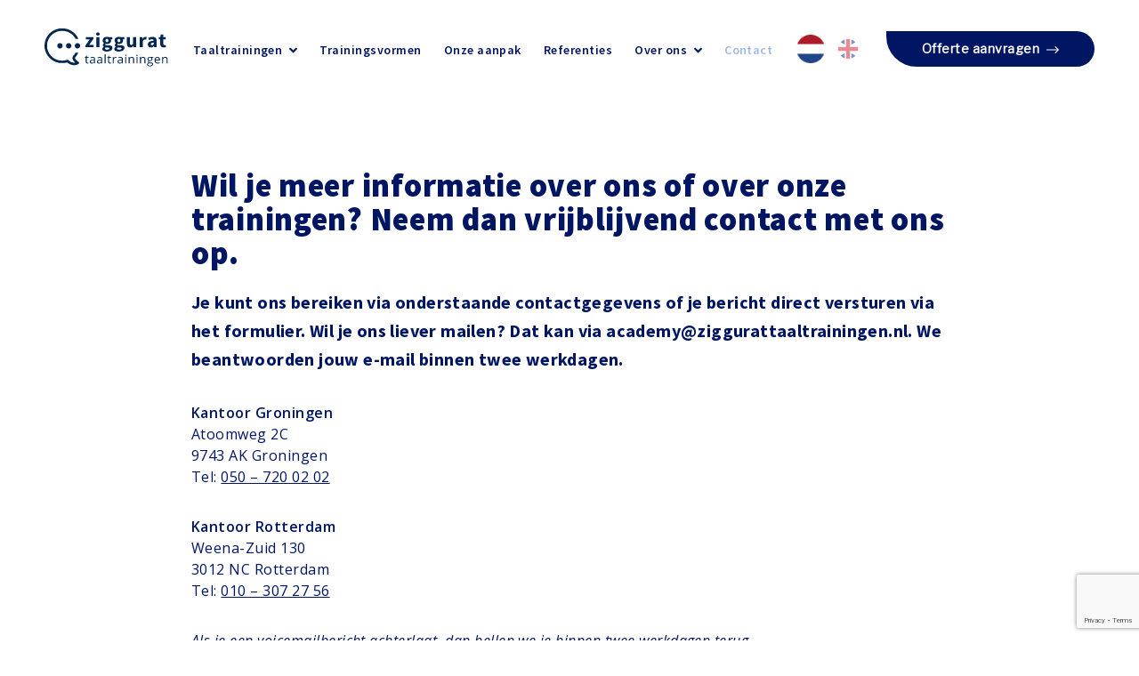

--- FILE ---
content_type: text/html; charset=UTF-8
request_url: https://www.ziggurattaaltrainingen.nl/contact/
body_size: 12827
content:

<!-- Include header. -->
<!DOCTYPE html>
<html lang="nl-NL">
<head> <script type="text/javascript">
/* <![CDATA[ */
var gform;gform||(document.addEventListener("gform_main_scripts_loaded",function(){gform.scriptsLoaded=!0}),document.addEventListener("gform/theme/scripts_loaded",function(){gform.themeScriptsLoaded=!0}),window.addEventListener("DOMContentLoaded",function(){gform.domLoaded=!0}),gform={domLoaded:!1,scriptsLoaded:!1,themeScriptsLoaded:!1,isFormEditor:()=>"function"==typeof InitializeEditor,callIfLoaded:function(o){return!(!gform.domLoaded||!gform.scriptsLoaded||!gform.themeScriptsLoaded&&!gform.isFormEditor()||(gform.isFormEditor()&&console.warn("The use of gform.initializeOnLoaded() is deprecated in the form editor context and will be removed in Gravity Forms 3.1."),o(),0))},initializeOnLoaded:function(o){gform.callIfLoaded(o)||(document.addEventListener("gform_main_scripts_loaded",()=>{gform.scriptsLoaded=!0,gform.callIfLoaded(o)}),document.addEventListener("gform/theme/scripts_loaded",()=>{gform.themeScriptsLoaded=!0,gform.callIfLoaded(o)}),window.addEventListener("DOMContentLoaded",()=>{gform.domLoaded=!0,gform.callIfLoaded(o)}))},hooks:{action:{},filter:{}},addAction:function(o,r,e,t){gform.addHook("action",o,r,e,t)},addFilter:function(o,r,e,t){gform.addHook("filter",o,r,e,t)},doAction:function(o){gform.doHook("action",o,arguments)},applyFilters:function(o){return gform.doHook("filter",o,arguments)},removeAction:function(o,r){gform.removeHook("action",o,r)},removeFilter:function(o,r,e){gform.removeHook("filter",o,r,e)},addHook:function(o,r,e,t,n){null==gform.hooks[o][r]&&(gform.hooks[o][r]=[]);var d=gform.hooks[o][r];null==n&&(n=r+"_"+d.length),gform.hooks[o][r].push({tag:n,callable:e,priority:t=null==t?10:t})},doHook:function(r,o,e){var t;if(e=Array.prototype.slice.call(e,1),null!=gform.hooks[r][o]&&((o=gform.hooks[r][o]).sort(function(o,r){return o.priority-r.priority}),o.forEach(function(o){"function"!=typeof(t=o.callable)&&(t=window[t]),"action"==r?t.apply(null,e):e[0]=t.apply(null,e)})),"filter"==r)return e[0]},removeHook:function(o,r,t,n){var e;null!=gform.hooks[o][r]&&(e=(e=gform.hooks[o][r]).filter(function(o,r,e){return!!(null!=n&&n!=o.tag||null!=t&&t!=o.priority)}),gform.hooks[o][r]=e)}});
/* ]]> */
</script>


	<!-- Head function. -->
	<meta name='robots' content='index, follow, max-image-preview:large, max-snippet:-1, max-video-preview:-1' />
<link rel="alternate" hreflang="nl" href="https://www.ziggurattaaltrainingen.nl/contact/" />
<link rel="alternate" hreflang="en" href="https://www.ziggurattaaltrainingen.nl/en/contact/" />
<link rel="alternate" hreflang="x-default" href="https://www.ziggurattaaltrainingen.nl/contact/" />

	<!-- This site is optimized with the Yoast SEO plugin v26.6 - https://yoast.com/wordpress/plugins/seo/ -->
	<title>Contact - Ziggurat Taaltrainingen</title>
<link data-rocket-prefetch href="https://www.googletagmanager.com" rel="dns-prefetch">
<link data-rocket-prefetch href="https://cdn-cookieyes.com" rel="dns-prefetch">
<link data-rocket-prefetch href="https://www.gstatic.com" rel="dns-prefetch">
<link data-rocket-prefetch href="https://fonts.googleapis.com" rel="dns-prefetch">
<link data-rocket-prefetch href="https://cdn.mouseflow.com" rel="dns-prefetch">
<link data-rocket-prefetch href="https://www.google.com" rel="dns-prefetch"><link rel="preload" data-rocket-preload as="image" href="https://www.ziggurattaaltrainingen.nl/wp-content/themes/ziggurat/assets/images/desktop-6.svg" fetchpriority="high">
	<link rel="canonical" href="https://www.ziggurattaaltrainingen.nl/contact/" />
	<meta property="og:locale" content="nl_NL" />
	<meta property="og:type" content="article" />
	<meta property="og:title" content="Contact - Ziggurat Taaltrainingen" />
	<meta property="og:url" content="https://www.ziggurattaaltrainingen.nl/contact/" />
	<meta property="og:site_name" content="Ziggurat Taaltrainingen" />
	<meta property="article:modified_time" content="2024-12-27T14:23:43+00:00" />
	<meta name="twitter:card" content="summary_large_image" />
	<meta name="twitter:label1" content="Geschatte leestijd" />
	<meta name="twitter:data1" content="1 minuut" />
	<script type="application/ld+json" class="yoast-schema-graph">{"@context":"https://schema.org","@graph":[{"@type":"WebPage","@id":"https://www.ziggurattaaltrainingen.nl/contact/","url":"https://www.ziggurattaaltrainingen.nl/contact/","name":"Contact - Ziggurat Taaltrainingen","isPartOf":{"@id":"https://www.ziggurattaaltrainingen.nl/#website"},"datePublished":"2017-06-15T07:42:06+00:00","dateModified":"2024-12-27T14:23:43+00:00","breadcrumb":{"@id":"https://www.ziggurattaaltrainingen.nl/contact/#breadcrumb"},"inLanguage":"nl-NL","potentialAction":[{"@type":"ReadAction","target":["https://www.ziggurattaaltrainingen.nl/contact/"]}]},{"@type":"BreadcrumbList","@id":"https://www.ziggurattaaltrainingen.nl/contact/#breadcrumb","itemListElement":[{"@type":"ListItem","position":1,"name":"Home","item":"https://www.ziggurattaaltrainingen.nl/"},{"@type":"ListItem","position":2,"name":"Contact"}]},{"@type":"WebSite","@id":"https://www.ziggurattaaltrainingen.nl/#website","url":"https://www.ziggurattaaltrainingen.nl/","name":"Ziggurat Taaltrainingen","description":"","inLanguage":"nl-NL"}]}</script>
	<!-- / Yoast SEO plugin. -->


<link rel='dns-prefetch' href='//www.google.com' />
<link rel='dns-prefetch' href='//fonts.googleapis.com' />
<style id='wp-img-auto-sizes-contain-inline-css' type='text/css'>
img:is([sizes=auto i],[sizes^="auto," i]){contain-intrinsic-size:3000px 1500px}
/*# sourceURL=wp-img-auto-sizes-contain-inline-css */
</style>
<link rel='stylesheet' id='wp-block-library-css' href='https://www.ziggurattaaltrainingen.nl/wp-includes/css/dist/block-library/style.min.css?ver=6.9' type='text/css' media='all' />
<style id='wp-block-library-inline-css' type='text/css'>
/*wp_block_styles_on_demand_placeholder:696ba7f737a6a*/
/*# sourceURL=wp-block-library-inline-css */
</style>
<style id='classic-theme-styles-inline-css' type='text/css'>
/*! This file is auto-generated */
.wp-block-button__link{color:#fff;background-color:#32373c;border-radius:9999px;box-shadow:none;text-decoration:none;padding:calc(.667em + 2px) calc(1.333em + 2px);font-size:1.125em}.wp-block-file__button{background:#32373c;color:#fff;text-decoration:none}
/*# sourceURL=/wp-includes/css/classic-themes.min.css */
</style>
<link rel='stylesheet' id='open-sans-css' href='https://fonts.googleapis.com/css?family=Open+Sans%3A300italic%2C400italic%2C600italic%2C300%2C400%2C600&#038;subset=latin%2Clatin-ext&#038;display=fallback&#038;ver=6.9' type='text/css' media='all' />
<link rel='stylesheet' id='source-sans-css' href='https://fonts.googleapis.com/css2?family=Source+Sans+Pro%3Aital%2Cwght%400%2C200%3B0%2C300%3B0%2C400%3B0%2C600%3B0%2C700%3B0%2C900%3B1%2C200%3B1%2C300%3B1%2C400%3B1%2C600%3B1%2C700%3B1%2C900&#038;display=swa&#038;ver=6.9' type='text/css' media='all' />
<link rel='stylesheet' id='libre-franklin-css' href='https://fonts.googleapis.com/css?family=Libre+Franklin%3Awght%40700&#038;ver=6.9' type='text/css' media='all' />
<link data-minify="1" rel='stylesheet' id='main-css' href='https://www.ziggurattaaltrainingen.nl/wp-content/cache/min/1/wp-content/themes/ziggurat/assets/css/main.css?ver=1698844508' type='text/css' media='all' />
<script type="text/javascript" src="https://www.ziggurattaaltrainingen.nl/wp-includes/js/jquery/jquery.min.js?ver=3.7.1" id="jquery-core-js"></script>
<script type="text/javascript" src="https://www.ziggurattaaltrainingen.nl/wp-includes/js/jquery/jquery-migrate.min.js?ver=3.4.1" id="jquery-migrate-js"></script>
<script data-minify="1" type="text/javascript" src="https://www.ziggurattaaltrainingen.nl/wp-content/cache/min/1/wp-content/plugins/handl-utm-grabber/js/js.cookie.js?ver=1698844508" id="js.cookie-js"></script>
<script type="text/javascript" id="handl-utm-grabber-js-extra">
/* <![CDATA[ */
var handl_utm = [];
//# sourceURL=handl-utm-grabber-js-extra
/* ]]> */
</script>
<script data-minify="1" type="text/javascript" src="https://www.ziggurattaaltrainingen.nl/wp-content/cache/min/1/wp-content/plugins/handl-utm-grabber/js/handl-utm-grabber.js?ver=1698844508" id="handl-utm-grabber-js"></script>
<script data-minify="1" type="text/javascript" src="https://www.ziggurattaaltrainingen.nl/wp-content/cache/min/1/wp-content/themes/ziggurat/assets/js/libs.js?ver=1698844508" id="libs-js"></script>
<script data-minify="1" type="text/javascript" src="https://www.ziggurattaaltrainingen.nl/wp-content/cache/min/1/wp-content/themes/ziggurat/assets/js/bundle.js?ver=1698844509" id="bundle-js"></script>
<link rel='shortlink' href='https://www.ziggurattaaltrainingen.nl/?p=7' />
<meta name="generator" content="WPML ver:4.8.6 stt:37,1;" />

	<!-- Head extra's. -->
	<link rel="shortcut icon" href="https://www.ziggurattaaltrainingen.nl/wp-content/themes/ziggurat/assets/images/favicon.png">
	<meta name="viewport" content="width=device-width, initial-scale=1, maximum-scale=1">

	<!-- Google Tag Manager -->
	<script>(function(w,d,s,l,i){w[l]=w[l]||[];w[l].push({'gtm.start':
	new Date().getTime(),event:'gtm.js'});var f=d.getElementsByTagName(s)[0],
	j=d.createElement(s),dl=l!='dataLayer'?'&l='+l:'';j.async=true;j.src=
	'https://www.googletagmanager.com/gtm.js?id='+i+dl;f.parentNode.insertBefore(j,f);
	})(window,document,'script','dataLayer','GTM-5L426QN');</script>
	<!-- End Google Tag Manager -->

	<!-- Location Dimension. -->
	
	<!-- Training Dimension. -->
	
	<!-- Mouseflow. -->
	<script type="text/javascript">
	  window._mfq = window._mfq || [];
	  (function() {
	    var mf = document.createElement("script");
	    mf.type = "text/javascript"; mf.defer = true;
	    mf.src = "//cdn.mouseflow.com/projects/95f4c479-7d67-4780-9656-9de666d0b6c7.js";
	    document.getElementsByTagName("head")[0].appendChild(mf);
	  })();
	</script>	
<meta name="generator" content="WP Rocket 3.20.2" data-wpr-features="wpr_minify_js wpr_preconnect_external_domains wpr_oci wpr_minify_css wpr_desktop" /></head>
<body>

	<!-- Google Tag Manager (noscript) -->
	<noscript><iframe src="https://www.googletagmanager.com/ns.html?id=GTM-5L426QN" height="0" width="0" style="display:none;visibility:hidden"></iframe></noscript>
	<!-- End Google Tag Manager (noscript) -->

	<!-- Content constraint. -->
	<div  class="content-constraint">

	
		<!-- Header. -->
		<header  class="header has-lazy-load js-lazy-load">
			<div  class="wrapper flex flex-wrap">

				<!-- Logo. -->
				<a href="https://www.ziggurattaaltrainingen.nl" class="header__logo">
					<img src="https://www.ziggurattaaltrainingen.nl/wp-content/themes/ziggurat/assets/images/logo.svg">
				</a>

				<!-- Menu. -->
				<div class="menu-main-container"><ul id="menu-main" class="header__menu flex js-main-menu"><li id="menu-item-1253" class="menu-item menu-item-type-custom menu-item-object-custom menu-item-has-children menu-item-1253"><a href="#">Taaltrainingen</a>
<div class='submenu-container'><ul class='submenu'>
	<li id="menu-item-1297" class="menu-item menu-item-type-custom menu-item-object-custom menu-item-has-children menu-item-1297"><a href="#">Talen</a>
	<div class='submenu-container'><ul class='submenu'>
		<li id="menu-item-213" class="menu-item menu-item-type-post_type menu-item-object-page menu-item-213"><a href="https://www.ziggurattaaltrainingen.nl/taaltrainingen/talen/engels/">Cursussen Engels</a></li>
		<li id="menu-item-2065" class="menu-item menu-item-type-post_type menu-item-object-page menu-item-2065"><a href="https://www.ziggurattaaltrainingen.nl/taaltrainingen/talen/duits/">Cursussen Duits</a></li>
		<li id="menu-item-1798" class="menu-item menu-item-type-post_type menu-item-object-page menu-item-1798"><a href="https://www.ziggurattaaltrainingen.nl/taaltrainingen/talen/nederlands/">Cursussen Nederlands</a></li>
	</ul></div>
</li>
	<li id="menu-item-1791" class="menu-item menu-item-type-post_type menu-item-object-page menu-item-1791"><a href="https://www.ziggurattaaltrainingen.nl/taaltrainingen/talen/overige-talen/">Overige talen</a></li>
	<li id="menu-item-1951" class="menu-item menu-item-type-custom menu-item-object-custom menu-item-has-children menu-item-1951"><a href="#">Populaire trainingen</a>
	<div class='submenu-container'><ul class='submenu'>
		<li id="menu-item-2095" class="menu-item menu-item-type-post_type menu-item-object-page menu-item-2095"><a href="https://www.ziggurattaaltrainingen.nl/taaltrainingen/talen/engels/cursus-zakelijk-engels-op-maat/">Cursus Zakelijk Engels op maat</a></li>
		<li id="menu-item-2094" class="menu-item menu-item-type-post_type menu-item-object-page menu-item-2094"><a href="https://www.ziggurattaaltrainingen.nl/taaltrainingen/talen/duits/cursus-zakelijk-duits-op-maat/">Cursus Zakelijk Duits op Maat</a></li>
		<li id="menu-item-2096" class="menu-item menu-item-type-post_type menu-item-object-page menu-item-2096"><a href="https://www.ziggurattaaltrainingen.nl/taaltrainingen/talen/nederlands/cursus-nederlands-op-maat/">Cursus Nederlands op Maat</a></li>
	</ul></div>
</li>
</ul></div>
</li>
<li id="menu-item-220" class="menu-item menu-item-type-post_type menu-item-object-page menu-item-220"><a href="https://www.ziggurattaaltrainingen.nl/trainingsvormen/">Trainingsvormen</a></li>
<li id="menu-item-670" class="menu-item menu-item-type-post_type menu-item-object-page menu-item-670"><a href="https://www.ziggurattaaltrainingen.nl/onze-aanpak/">Onze aanpak</a></li>
<li id="menu-item-222" class="menu-item menu-item-type-post_type menu-item-object-page menu-item-222"><a href="https://www.ziggurattaaltrainingen.nl/referenties/">Referenties</a></li>
<li id="menu-item-1296" class="menu-item menu-item-type-custom menu-item-object-custom menu-item-has-children menu-item-1296"><a href="#">Over ons</a>
<div class='submenu-container'><ul class='submenu'>
	<li id="menu-item-223" class="menu-item menu-item-type-post_type menu-item-object-page menu-item-223"><a href="https://www.ziggurattaaltrainingen.nl/partnerschap/">Partnerschap</a></li>
	<li id="menu-item-868" class="menu-item menu-item-type-post_type menu-item-object-page menu-item-868"><a href="https://www.ziggurattaaltrainingen.nl/over-ons/team/">Team</a></li>
	<li id="menu-item-875" class="menu-item menu-item-type-post_type menu-item-object-page menu-item-875"><a href="https://www.ziggurattaaltrainingen.nl/over-ons/locaties/">Trainingslocaties</a></li>
	<li id="menu-item-380" class="menu-item menu-item-type-post_type menu-item-object-page menu-item-380"><a href="https://www.ziggurattaaltrainingen.nl/over-ons/nieuws/">Nieuws</a></li>
	<li id="menu-item-968" class="menu-item menu-item-type-post_type menu-item-object-page menu-item-968"><a href="https://www.ziggurattaaltrainingen.nl/over-ons/subsidiemogelijkheden/">Subsidiemogelijkheden</a></li>
	<li id="menu-item-1461" class="menu-item menu-item-type-post_type menu-item-object-page menu-item-1461"><a href="https://www.ziggurattaaltrainingen.nl/over-ons/keurmerken/">Keurmerken</a></li>
</ul></div>
</li>
<li id="menu-item-224" class="menu-item menu-item-type-post_type menu-item-object-page current-menu-item page_item page-item-7 current_page_item menu-item-224"><a href="https://www.ziggurattaaltrainingen.nl/contact/" aria-current="page">Contact</a></li>
</ul></div>
				<!-- Menu language. -->
				<div class="header__language-switch js-language-switch">
					<ul class="language-switch"><li class="language-switch__item is-active"><a href="https://www.ziggurattaaltrainingen.nl/contact/" class="language-switch__link language-switch__link--nl"></a></li><li class="language-switch__item"><a href="https://www.ziggurattaaltrainingen.nl/en/contact/" class="language-switch__link language-switch__link--en"></a></li></ul>				</div>

				<!-- Menu button. -->
				<button class="header__menu-button js-main-menu-button" type="button">
					<span></span>
					<span></span>
					<span></span>
				</button>

				<!-- Link. -->
									<a href="http://www.ziggurattaaltrainingen.nl/offerte-aanvragen/" target="" class="header__link button button--default-small has-svg-right">
						Offerte aanvragen						<svg aria-hidden="true" focusable="false" data-prefix="fal" data-icon="long-arrow-right" class="svg-inline--fa fa-long-arrow-right fa-w-14" role="img" xmlns="http://www.w3.org/2000/svg" viewBox="0 0 448 512"><path fill="currentColor" d="M311.03 131.515l-7.071 7.07c-4.686 4.686-4.686 12.284 0 16.971L387.887 239H12c-6.627 0-12 5.373-12 12v10c0 6.627 5.373 12 12 12h375.887l-83.928 83.444c-4.686 4.686-4.686 12.284 0 16.971l7.071 7.07c4.686 4.686 12.284 4.686 16.97 0l116.485-116c4.686-4.686 4.686-12.284 0-16.971L328 131.515c-4.686-4.687-12.284-4.687-16.97 0z"></path></svg>					</a>
							</div>
		</header>

		<!-- Include mobile navigation. -->
		
<div class="navigation-mobile js-navigation">
	<div class="wrapper">

		<!-- Navigation main. -->
		<div class="menu-main-container"><ul id="menu-main-1" class="navigation-mobile__main js-main-menu-mobile"><li class="menu-item menu-item-type-custom menu-item-object-custom menu-item-has-children menu-item-1253"><a href="#">Taaltrainingen</a>
<div class='submenu-container'><ul class='submenu'>
	<li class="menu-item menu-item-type-custom menu-item-object-custom menu-item-has-children menu-item-1297"><a href="#">Talen</a>
	<div class='submenu-container'><ul class='submenu'>
		<li class="menu-item menu-item-type-post_type menu-item-object-page menu-item-213"><a href="https://www.ziggurattaaltrainingen.nl/taaltrainingen/talen/engels/">Cursussen Engels</a></li>
		<li class="menu-item menu-item-type-post_type menu-item-object-page menu-item-2065"><a href="https://www.ziggurattaaltrainingen.nl/taaltrainingen/talen/duits/">Cursussen Duits</a></li>
		<li class="menu-item menu-item-type-post_type menu-item-object-page menu-item-1798"><a href="https://www.ziggurattaaltrainingen.nl/taaltrainingen/talen/nederlands/">Cursussen Nederlands</a></li>
	</ul></div>
</li>
	<li class="menu-item menu-item-type-post_type menu-item-object-page menu-item-1791"><a href="https://www.ziggurattaaltrainingen.nl/taaltrainingen/talen/overige-talen/">Overige talen</a></li>
	<li class="menu-item menu-item-type-custom menu-item-object-custom menu-item-has-children menu-item-1951"><a href="#">Populaire trainingen</a>
	<div class='submenu-container'><ul class='submenu'>
		<li class="menu-item menu-item-type-post_type menu-item-object-page menu-item-2095"><a href="https://www.ziggurattaaltrainingen.nl/taaltrainingen/talen/engels/cursus-zakelijk-engels-op-maat/">Cursus Zakelijk Engels op maat</a></li>
		<li class="menu-item menu-item-type-post_type menu-item-object-page menu-item-2094"><a href="https://www.ziggurattaaltrainingen.nl/taaltrainingen/talen/duits/cursus-zakelijk-duits-op-maat/">Cursus Zakelijk Duits op Maat</a></li>
		<li class="menu-item menu-item-type-post_type menu-item-object-page menu-item-2096"><a href="https://www.ziggurattaaltrainingen.nl/taaltrainingen/talen/nederlands/cursus-nederlands-op-maat/">Cursus Nederlands op Maat</a></li>
	</ul></div>
</li>
</ul></div>
</li>
<li class="menu-item menu-item-type-post_type menu-item-object-page menu-item-220"><a href="https://www.ziggurattaaltrainingen.nl/trainingsvormen/">Trainingsvormen</a></li>
<li class="menu-item menu-item-type-post_type menu-item-object-page menu-item-670"><a href="https://www.ziggurattaaltrainingen.nl/onze-aanpak/">Onze aanpak</a></li>
<li class="menu-item menu-item-type-post_type menu-item-object-page menu-item-222"><a href="https://www.ziggurattaaltrainingen.nl/referenties/">Referenties</a></li>
<li class="menu-item menu-item-type-custom menu-item-object-custom menu-item-has-children menu-item-1296"><a href="#">Over ons</a>
<div class='submenu-container'><ul class='submenu'>
	<li class="menu-item menu-item-type-post_type menu-item-object-page menu-item-223"><a href="https://www.ziggurattaaltrainingen.nl/partnerschap/">Partnerschap</a></li>
	<li class="menu-item menu-item-type-post_type menu-item-object-page menu-item-868"><a href="https://www.ziggurattaaltrainingen.nl/over-ons/team/">Team</a></li>
	<li class="menu-item menu-item-type-post_type menu-item-object-page menu-item-875"><a href="https://www.ziggurattaaltrainingen.nl/over-ons/locaties/">Trainingslocaties</a></li>
	<li class="menu-item menu-item-type-post_type menu-item-object-page menu-item-380"><a href="https://www.ziggurattaaltrainingen.nl/over-ons/nieuws/">Nieuws</a></li>
	<li class="menu-item menu-item-type-post_type menu-item-object-page menu-item-968"><a href="https://www.ziggurattaaltrainingen.nl/over-ons/subsidiemogelijkheden/">Subsidiemogelijkheden</a></li>
	<li class="menu-item menu-item-type-post_type menu-item-object-page menu-item-1461"><a href="https://www.ziggurattaaltrainingen.nl/over-ons/keurmerken/">Keurmerken</a></li>
</ul></div>
</li>
<li class="menu-item menu-item-type-post_type menu-item-object-page current-menu-item page_item page-item-7 current_page_item menu-item-224"><a href="https://www.ziggurattaaltrainingen.nl/contact/" aria-current="page">Contact</a></li>
</ul></div>
		<!-- Link. -->
					<a href="http://www.ziggurattaaltrainingen.nl/offerte-aanvragen/" target="" class="navigation-mobile__link button button--default has-svg-right">
				Offerte aanvragen				<svg aria-hidden="true" focusable="false" data-prefix="fal" data-icon="long-arrow-right" class="svg-inline--fa fa-long-arrow-right fa-w-14" role="img" xmlns="http://www.w3.org/2000/svg" viewBox="0 0 448 512"><path fill="currentColor" d="M311.03 131.515l-7.071 7.07c-4.686 4.686-4.686 12.284 0 16.971L387.887 239H12c-6.627 0-12 5.373-12 12v10c0 6.627 5.373 12 12 12h375.887l-83.928 83.444c-4.686 4.686-4.686 12.284 0 16.971l7.071 7.07c4.686 4.686 12.284 4.686 16.97 0l116.485-116c4.686-4.686 4.686-12.284 0-16.971L328 131.515c-4.686-4.687-12.284-4.687-16.97 0z"></path></svg>			</a>
			</div>
</div>
<!-- Include content. -->

<div  class="content-default content-default--background-white has-lazy-load js-lazy-load">
	<div  class="wrapper wrapper--content content-default__wrap">

		<!-- Title. -->
		<h3 class="content-default__title">Wil je meer informatie over ons of over onze trainingen? Neem dan vrijblijvend contact met ons op.</h3>
		<!-- Editor. -->
					<div class="content-default__editor cms-output js-cms-output">
				<p><span class="is-intro">Je kunt ons bereiken via onderstaande contactgegevens of je bericht direct versturen via het formulier. Wil je ons liever mailen? Dat kan via academy@ziggurattaaltrainingen.nl. We beantwoorden jouw e-mail binnen twee werkdagen. </span></p>
<p><strong>Kantoor Groningen<br />
</strong>Atoomweg 2C<br />
9743 AK Groningen<strong><br />
</strong>Tel: <a href="tel:050 - 720 02 02">050 &#8211; 720 02 02</a></p>
<p><strong>Kantoor Rotterdam</strong><br />
Weena-Zuid 130<br />
3012 NC Rotterdam<br />
Tel: <a href="tel:010 - 307 27 56">010 &#8211; 307 27 56</a></p>
<p><em>Als je een voicemailbericht achterlaat, dan bellen we je binnen twee werkdagen terug.</em></p>
<p><em>Wij geven taaltrainingen in <a href="http://www.ziggurattaaltrainingen.nl/over-ons/locaties/">heel Nederland</a>.</em></p>
			</div>
			</div>
</div>
<div  class="content-form flex flex-wrap has-lazy-load js-lazy-load" id="content-form">

	<!-- Contact. -->
	<div  class="content-form__column-contact">

		<!-- Head. -->
		<div class="content-form__head">

			<!-- Title. -->
			<h3 class="contact-form__title is-white">Neem contact op</h3>
			<!-- Teaser. -->
							<div class="content-form__teaser">
					Wij beantwoorden jouw bericht zo snel mogelijk				</div>
					</div>

		<!-- Image. -->
					<div class="content-form__image">
				<img src="https://www.ziggurattaaltrainingen.nl/wp-content/uploads/2021/02/Rectangle-351.jpg" alt="" class="object-fit" />
			</div>
			</div>

	<!-- Form. -->
	<div  class="content-form__column-form">

		<!-- Include form. -->
					<div class="content-form__form">
				
                <div class='gf_browser_unknown gform_wrapper gform_legacy_markup_wrapper gform-theme--no-framework' data-form-theme='legacy' data-form-index='0' id='gform_wrapper_1' ><div id='gf_1' class='gform_anchor' tabindex='-1'></div>
                        <div class='gform_heading'>
                            <h3 class="gform_title">Contactformulier</h3>
                        </div><form method='post' enctype='multipart/form-data' target='gform_ajax_frame_1' id='gform_1'  action='/contact/#gf_1' data-formid='1' novalidate><div class='gf_invisible ginput_recaptchav3' data-sitekey='6Ld1krYpAAAAANH8kO-9ds0GixWPv_OMgzWy5GNz' data-tabindex='0'><input id="input_9e4ac593f2b5cde8e633ad1c4ff5c880" class="gfield_recaptcha_response" type="hidden" name="input_9e4ac593f2b5cde8e633ad1c4ff5c880" value=""/></div>
                        <div class='gform-body gform_body'><ul id='gform_fields_1' class='gform_fields top_label form_sublabel_below description_below validation_below'><li id="field_1_7" class="gfield gfield--type-honeypot gform_validation_container field_sublabel_below gfield--has-description field_description_below field_validation_below gfield_visibility_visible"  ><label class='gfield_label gform-field-label' for='input_1_7'>Instagram</label><div class='ginput_container'><input name='input_7' id='input_1_7' type='text' value='' autocomplete='new-password'/></div><div class='gfield_description' id='gfield_description_1_7'>Dit veld is bedoeld voor validatiedoeleinden en moet niet worden gewijzigd.</div></li><li id="field_1_1" class="gfield gfield--type-text gfield_contains_required field_sublabel_below gfield--no-description field_description_below field_validation_below gfield_visibility_visible"  ><label class='gfield_label gform-field-label' for='input_1_1'>Naam (voor en achternaam)<span class="gfield_required"><span class="gfield_required gfield_required_asterisk">*</span></span></label><div class='ginput_container ginput_container_text'><input name='input_1' id='input_1_1' type='text' value='' class='medium'     aria-required="true" aria-invalid="false"   /></div></li><li id="field_1_5" class="gfield gfield--type-text field_sublabel_below gfield--no-description field_description_below field_validation_below gfield_visibility_visible"  ><label class='gfield_label gform-field-label' for='input_1_5'>Naam bedrijf/organisatie</label><div class='ginput_container ginput_container_text'><input name='input_5' id='input_1_5' type='text' value='' class='medium'      aria-invalid="false"   /></div></li><li id="field_1_6" class="gfield gfield--type-text ec_telefoon field_sublabel_below gfield--no-description field_description_below field_validation_below gfield_visibility_visible"  ><label class='gfield_label gform-field-label' for='input_1_6'>Telefoonnummer</label><div class='ginput_container ginput_container_text'><input name='input_6' id='input_1_6' type='text' value='' class='medium'      aria-invalid="false"   /></div></li><li id="field_1_2" class="gfield gfield--type-email ec_email gfield_contains_required field_sublabel_below gfield--no-description field_description_below field_validation_below gfield_visibility_visible"  ><label class='gfield_label gform-field-label' for='input_1_2'>E-mailadres<span class="gfield_required"><span class="gfield_required gfield_required_asterisk">*</span></span></label><div class='ginput_container ginput_container_email'>
                            <input name='input_2' id='input_1_2' type='email' value='' class='medium'    aria-required="true" aria-invalid="false"  />
                        </div></li><li id="field_1_4" class="gfield gfield--type-textarea field_sublabel_below gfield--no-description field_description_below field_validation_below gfield_visibility_visible"  ><label class='gfield_label gform-field-label' for='input_1_4'>Bericht</label><div class='ginput_container ginput_container_textarea'><textarea name='input_4' id='input_1_4' class='textarea medium'    placeholder='Type hier je vraag...'  aria-invalid="false"   rows='10' cols='50'></textarea></div></li></ul></div>
        <div class='gform-footer gform_footer top_label'> <button class="button button--default has-svg-right gform_button" id="gform_submit_button_1">Bericht versturen<svg aria-hidden="true" focusable="false" data-prefix="far" data-icon="long-arrow-right" class="svg-inline--fa fa-long-arrow-right fa-w-14" role="img" xmlns="http://www.w3.org/2000/svg" viewBox="0 0 448 512"><path fill="currentColor" d="M295.515 115.716l-19.626 19.626c-4.753 4.753-4.675 12.484.173 17.14L356.78 230H12c-6.627 0-12 5.373-12 12v28c0 6.627 5.373 12 12 12h344.78l-80.717 77.518c-4.849 4.656-4.927 12.387-.173 17.14l19.626 19.626c4.686 4.686 12.284 4.686 16.971 0l131.799-131.799c4.686-4.686 4.686-12.284 0-16.971L312.485 115.716c-4.686-4.686-12.284-4.686-16.97 0z"></path></svg></button> <input type='hidden' name='gform_ajax' value='form_id=1&amp;title=1&amp;description=&amp;tabindex=0&amp;theme=legacy&amp;styles=[]&amp;hash=f9e7e4a63dac8881f1bea07d11f55fc9' />
            <input type='hidden' class='gform_hidden' name='gform_submission_method' data-js='gform_submission_method_1' value='iframe' />
            <input type='hidden' class='gform_hidden' name='gform_theme' data-js='gform_theme_1' id='gform_theme_1' value='legacy' />
            <input type='hidden' class='gform_hidden' name='gform_style_settings' data-js='gform_style_settings_1' id='gform_style_settings_1' value='[]' />
            <input type='hidden' class='gform_hidden' name='is_submit_1' value='1' />
            <input type='hidden' class='gform_hidden' name='gform_submit' value='1' />
            
            <input type='hidden' class='gform_hidden' name='gform_unique_id' value='' />
            <input type='hidden' class='gform_hidden' name='state_1' value='WyJbXSIsIjRhMjA1MTZlNjljMzU5ZDA2YzQ4M2VlODI5ZGJkZmUyIl0=' />
            <input type='hidden' autocomplete='off' class='gform_hidden' name='gform_target_page_number_1' id='gform_target_page_number_1' value='0' />
            <input type='hidden' autocomplete='off' class='gform_hidden' name='gform_source_page_number_1' id='gform_source_page_number_1' value='1' />
            <input type='hidden' name='gform_field_values' value='' />
            
        </div>
                        </form>
                        </div>
		                <iframe style='display:none;width:0px;height:0px;' src='about:blank' name='gform_ajax_frame_1' id='gform_ajax_frame_1' title='Dit iframe bevat de vereiste logica om Ajax aangedreven Gravity Forms te verwerken.'></iframe>
		                <script type="text/javascript">
/* <![CDATA[ */
 gform.initializeOnLoaded( function() {gformInitSpinner( 1, 'https://www.ziggurattaaltrainingen.nl/wp-content/plugins/gravityforms/images/spinner.svg', true );jQuery('#gform_ajax_frame_1').on('load',function(){var contents = jQuery(this).contents().find('*').html();var is_postback = contents.indexOf('GF_AJAX_POSTBACK') >= 0;if(!is_postback){return;}var form_content = jQuery(this).contents().find('#gform_wrapper_1');var is_confirmation = jQuery(this).contents().find('#gform_confirmation_wrapper_1').length > 0;var is_redirect = contents.indexOf('gformRedirect(){') >= 0;var is_form = form_content.length > 0 && ! is_redirect && ! is_confirmation;var mt = parseInt(jQuery('html').css('margin-top'), 10) + parseInt(jQuery('body').css('margin-top'), 10) + 100;if(is_form){jQuery('#gform_wrapper_1').html(form_content.html());if(form_content.hasClass('gform_validation_error')){jQuery('#gform_wrapper_1').addClass('gform_validation_error');} else {jQuery('#gform_wrapper_1').removeClass('gform_validation_error');}setTimeout( function() { /* delay the scroll by 50 milliseconds to fix a bug in chrome */ jQuery(document).scrollTop(jQuery('#gform_wrapper_1').offset().top - mt); }, 50 );if(window['gformInitDatepicker']) {gformInitDatepicker();}if(window['gformInitPriceFields']) {gformInitPriceFields();}var current_page = jQuery('#gform_source_page_number_1').val();gformInitSpinner( 1, 'https://www.ziggurattaaltrainingen.nl/wp-content/plugins/gravityforms/images/spinner.svg', true );jQuery(document).trigger('gform_page_loaded', [1, current_page]);window['gf_submitting_1'] = false;}else if(!is_redirect){var confirmation_content = jQuery(this).contents().find('.GF_AJAX_POSTBACK').html();if(!confirmation_content){confirmation_content = contents;}jQuery('#gform_wrapper_1').replaceWith(confirmation_content);jQuery(document).scrollTop(jQuery('#gf_1').offset().top - mt);jQuery(document).trigger('gform_confirmation_loaded', [1]);window['gf_submitting_1'] = false;wp.a11y.speak(jQuery('#gform_confirmation_message_1').text());}else{jQuery('#gform_1').append(contents);if(window['gformRedirect']) {gformRedirect();}}jQuery(document).trigger("gform_pre_post_render", [{ formId: "1", currentPage: "current_page", abort: function() { this.preventDefault(); } }]);        if (event && event.defaultPrevented) {                return;        }        const gformWrapperDiv = document.getElementById( "gform_wrapper_1" );        if ( gformWrapperDiv ) {            const visibilitySpan = document.createElement( "span" );            visibilitySpan.id = "gform_visibility_test_1";            gformWrapperDiv.insertAdjacentElement( "afterend", visibilitySpan );        }        const visibilityTestDiv = document.getElementById( "gform_visibility_test_1" );        let postRenderFired = false;        function triggerPostRender() {            if ( postRenderFired ) {                return;            }            postRenderFired = true;            gform.core.triggerPostRenderEvents( 1, current_page );            if ( visibilityTestDiv ) {                visibilityTestDiv.parentNode.removeChild( visibilityTestDiv );            }        }        function debounce( func, wait, immediate ) {            var timeout;            return function() {                var context = this, args = arguments;                var later = function() {                    timeout = null;                    if ( !immediate ) func.apply( context, args );                };                var callNow = immediate && !timeout;                clearTimeout( timeout );                timeout = setTimeout( later, wait );                if ( callNow ) func.apply( context, args );            };        }        const debouncedTriggerPostRender = debounce( function() {            triggerPostRender();        }, 200 );        if ( visibilityTestDiv && visibilityTestDiv.offsetParent === null ) {            const observer = new MutationObserver( ( mutations ) => {                mutations.forEach( ( mutation ) => {                    if ( mutation.type === 'attributes' && visibilityTestDiv.offsetParent !== null ) {                        debouncedTriggerPostRender();                        observer.disconnect();                    }                });            });            observer.observe( document.body, {                attributes: true,                childList: false,                subtree: true,                attributeFilter: [ 'style', 'class' ],            });        } else {            triggerPostRender();        }    } );} ); 
/* ]]> */
</script>
			</div>
			</div>
</div>
<!-- Include footer. -->

<!-- Footer. -->
<footer  class="footer">
	<div  class="wrapper footer__top flex flex-wrap">

		<!-- Logo's. -->
		<div class="footer__logos">

			<!-- Logo. -->
			<div class="footer__logo">
				<a href="https://www.ziggurattaaltrainingen.nl" class="header__logo">
					<img src="https://www.ziggurattaaltrainingen.nl/wp-content/themes/ziggurat/assets/images/logo_white.svg">
				</a>
			</div>

			<!-- Loop footer logo's. -->
							<div class="footer__logos-wrap flex flex-wrap">
											<img src="https://www.ziggurattaaltrainingen.nl/wp-content/uploads/2021/03/keurmerk1-1.svg" alt="" />
											<img src="https://www.ziggurattaaltrainingen.nl/wp-content/uploads/2021/03/keurmerk2-1.svg" alt="" />
									</div>
					</div>

		<!-- Columns. -->
		<div class="footer__columns js-toggle">
			<div class="footer__columns-wrap">

				<!-- Loop columns. -->
															<div class="footer__column">

							<!-- Head. -->
							<div class="footer__column-head flex flex-wrap js-toggle-head">

								<!-- Title. -->
								<h4 class="footer__column-title is-white">Service</h4>
								<!-- Icon. -->
								<svg aria-hidden="true" focusable="false" data-prefix="fas" data-icon="angle-right" class="svg-inline--fa fa-angle-right fa-w-8" role="img" xmlns="http://www.w3.org/2000/svg" viewBox="0 0 256 512"><path fill="currentColor" d="M224.3 273l-136 136c-9.4 9.4-24.6 9.4-33.9 0l-22.6-22.6c-9.4-9.4-9.4-24.6 0-33.9l96.4-96.4-96.4-96.4c-9.4-9.4-9.4-24.6 0-33.9L54.3 103c9.4-9.4 24.6-9.4 33.9 0l136 136c9.5 9.4 9.5 24.6.1 34z"></path></svg>							</div>

							<!-- Body. -->
															<div class="footer__column-body js-toggle-body">
									<ul>
<li><a href="http://www.ziggurattaaltrainingen.nl/taaltrainingen/talen/engels/">Trainingen Engels</a></li>
<li><a href="http://www.ziggurattaaltrainingen.nl/taaltrainingen/talen/duits/">Trainingen Duits</a></li>
<li><a href="http://www.ziggurattaaltrainingen.nl/taaltrainingen/talen/nederlands/">Trainingen Nederlands</a></li>
<li><a href="https://www.ziggurattaaltrainingen.nl/taaltrainingen/talen/overige-talen/">Overige talen</a></li>
</ul>
<p><script type="text/javascript">
  window._mfq = window._mfq || [];
  (function() {
    var mf = document.createElement("script");
    mf.type = "text/javascript"; mf.defer = true;
    mf.src = "//cdn.mouseflow.com/projects/95f4c479-7d67-4780-9656-9de666d0b6c7.js";
    document.getElementsByTagName("head")[0].appendChild(mf);
  })();
</script></p>
								</div>
													</div>
											<div class="footer__column">

							<!-- Head. -->
							<div class="footer__column-head flex flex-wrap js-toggle-head">

								<!-- Title. -->
								<h4 class="footer__column-title is-white">Over Ziggurat</h4>
								<!-- Icon. -->
								<svg aria-hidden="true" focusable="false" data-prefix="fas" data-icon="angle-right" class="svg-inline--fa fa-angle-right fa-w-8" role="img" xmlns="http://www.w3.org/2000/svg" viewBox="0 0 256 512"><path fill="currentColor" d="M224.3 273l-136 136c-9.4 9.4-24.6 9.4-33.9 0l-22.6-22.6c-9.4-9.4-9.4-24.6 0-33.9l96.4-96.4-96.4-96.4c-9.4-9.4-9.4-24.6 0-33.9L54.3 103c9.4-9.4 24.6-9.4 33.9 0l136 136c9.5 9.4 9.5 24.6.1 34z"></path></svg>							</div>

							<!-- Body. -->
															<div class="footer__column-body js-toggle-body">
									<ul>
<li><a href="http://www.ziggurattaaltrainingen.nl/over-ons/team/">Team</a></li>
<li><a href="http://www.ziggurattaaltrainingen.nl/referenties/">Referenties</a></li>
<li><a href="http://www.ziggurattaaltrainingen.nl/keurmerken/">Keurmerken</a></li>
<li><a href="http://www.ziggurattaaltrainingen.nl/nieuws/">Nieuws</a></li>
</ul>
								</div>
													</div>
											<div class="footer__column">

							<!-- Head. -->
							<div class="footer__column-head flex flex-wrap js-toggle-head">

								<!-- Title. -->
								<h4 class="footer__column-title is-white">Contact</h4>
								<!-- Icon. -->
								<svg aria-hidden="true" focusable="false" data-prefix="fas" data-icon="angle-right" class="svg-inline--fa fa-angle-right fa-w-8" role="img" xmlns="http://www.w3.org/2000/svg" viewBox="0 0 256 512"><path fill="currentColor" d="M224.3 273l-136 136c-9.4 9.4-24.6 9.4-33.9 0l-22.6-22.6c-9.4-9.4-9.4-24.6 0-33.9l96.4-96.4-96.4-96.4c-9.4-9.4-9.4-24.6 0-33.9L54.3 103c9.4-9.4 24.6-9.4 33.9 0l136 136c9.5 9.4 9.5 24.6.1 34z"></path></svg>							</div>

							<!-- Body. -->
															<div class="footer__column-body js-toggle-body">
									<p><a href="tel:050 - 720 02 02">050 &#8211; 720 02 02</a></p>
<p><strong>Groningen</strong><br />
Atoomweg 2-C<br />
9743 AK</p>
<p><strong>Rotterdam</strong><br />
Weena-Zuid 130<br />
3012 NC</p>
								</div>
													</div>
									
				<!-- Social. -->
				<div class="footer__column is-social">

					<div class="footer__social-title">
						<h4 class="footer__column-title is-white">Wees sociaal</h4>
					</div>

					<!-- Facebook. -->
											<a href="https://www.facebook.com/ZigguratTalencentrum" target="_blank" class="is-item is-small">
							<div class="footer__social-svg">
								<svg aria-hidden="true" focusable="false" data-prefix="fab" data-icon="facebook-f" class="svg-inline--fa fa-facebook-f fa-w-10" role="img" xmlns="http://www.w3.org/2000/svg" viewBox="0 0 320 512"><path fill="currentColor" d="M279.14 288l14.22-92.66h-88.91v-60.13c0-25.35 12.42-50.06 52.24-50.06h40.42V6.26S260.43 0 225.36 0c-73.22 0-121.08 44.38-121.08 124.72v70.62H22.89V288h81.39v224h100.17V288z"></path></svg>							</div>
							<span class="footer__social-text">
								Facebook							</span>
						</a>
					
					<!-- Twitter. -->
											<a href="https://twitter.com/ZigguratTalen" target="_blank" class="is-item is-small">
							<div class="footer__social-svg">
								<svg aria-hidden="true" focusable="false" data-prefix="fab" data-icon="twitter" class="svg-inline--fa fa-twitter fa-w-16" role="img" xmlns="http://www.w3.org/2000/svg" viewBox="0 0 512 512"><path fill="currentColor" d="M459.37 151.716c.325 4.548.325 9.097.325 13.645 0 138.72-105.583 298.558-298.558 298.558-59.452 0-114.68-17.219-161.137-47.106 8.447.974 16.568 1.299 25.34 1.299 49.055 0 94.213-16.568 130.274-44.832-46.132-.975-84.792-31.188-98.112-72.772 6.498.974 12.995 1.624 19.818 1.624 9.421 0 18.843-1.3 27.614-3.573-48.081-9.747-84.143-51.98-84.143-102.985v-1.299c13.969 7.797 30.214 12.67 47.431 13.319-28.264-18.843-46.781-51.005-46.781-87.391 0-19.492 5.197-37.36 14.294-52.954 51.655 63.675 129.3 105.258 216.365 109.807-1.624-7.797-2.599-15.918-2.599-24.04 0-57.828 46.782-104.934 104.934-104.934 30.213 0 57.502 12.67 76.67 33.137 23.715-4.548 46.456-13.32 66.599-25.34-7.798 24.366-24.366 44.833-46.132 57.827 21.117-2.273 41.584-8.122 60.426-16.243-14.292 20.791-32.161 39.308-52.628 54.253z"></path></svg>							</div>
							<span class="footer__social-text">
								Twitter							</span>
						</a>
					
					<!-- Instagram. -->
											<a href="https://www.instagram.com/ziggurattalen/" target="_blank" class="is-item">
							<div class="footer__social-svg">
								<svg aria-hidden="true" focusable="false" data-prefix="fab" data-icon="instagram" class="svg-inline--fa fa-instagram fa-w-14" role="img" xmlns="http://www.w3.org/2000/svg" viewBox="0 0 448 512"><path fill="currentColor" d="M224.1 141c-63.6 0-114.9 51.3-114.9 114.9s51.3 114.9 114.9 114.9S339 319.5 339 255.9 287.7 141 224.1 141zm0 189.6c-41.1 0-74.7-33.5-74.7-74.7s33.5-74.7 74.7-74.7 74.7 33.5 74.7 74.7-33.6 74.7-74.7 74.7zm146.4-194.3c0 14.9-12 26.8-26.8 26.8-14.9 0-26.8-12-26.8-26.8s12-26.8 26.8-26.8 26.8 12 26.8 26.8zm76.1 27.2c-1.7-35.9-9.9-67.7-36.2-93.9-26.2-26.2-58-34.4-93.9-36.2-37-2.1-147.9-2.1-184.9 0-35.8 1.7-67.6 9.9-93.9 36.1s-34.4 58-36.2 93.9c-2.1 37-2.1 147.9 0 184.9 1.7 35.9 9.9 67.7 36.2 93.9s58 34.4 93.9 36.2c37 2.1 147.9 2.1 184.9 0 35.9-1.7 67.7-9.9 93.9-36.2 26.2-26.2 34.4-58 36.2-93.9 2.1-37 2.1-147.8 0-184.8zM398.8 388c-7.8 19.6-22.9 34.7-42.6 42.6-29.5 11.7-99.5 9-132.1 9s-102.7 2.6-132.1-9c-19.6-7.8-34.7-22.9-42.6-42.6-11.7-29.5-9-99.5-9-132.1s-2.6-102.7 9-132.1c7.8-19.6 22.9-34.7 42.6-42.6 29.5-11.7 99.5-9 132.1-9s102.7-2.6 132.1 9c19.6 7.8 34.7 22.9 42.6 42.6 11.7 29.5 9 99.5 9 132.1s2.7 102.7-9 132.1z"></path></svg>							</div>
							<span class="footer__social-text">
								Instagram							</span>
						</a>
					
					<!-- Linkedin. -->
											<a href="https://www.linkedin.com/company/3524476/" target="_blank" class="is-item">
							<div class="footer__social-svg">
								<svg aria-hidden="true" focusable="false" data-prefix="fab" data-icon="linkedin" class="svg-inline--fa fa-linkedin fa-w-14" role="img" xmlns="http://www.w3.org/2000/svg" viewBox="0 0 448 512"><path fill="currentColor" d="M416 32H31.9C14.3 32 0 46.5 0 64.3v383.4C0 465.5 14.3 480 31.9 480H416c17.6 0 32-14.5 32-32.3V64.3c0-17.8-14.4-32.3-32-32.3zM135.4 416H69V202.2h66.5V416zm-33.2-243c-21.3 0-38.5-17.3-38.5-38.5S80.9 96 102.2 96c21.2 0 38.5 17.3 38.5 38.5 0 21.3-17.2 38.5-38.5 38.5zm282.1 243h-66.4V312c0-24.8-.5-56.7-34.5-56.7-34.6 0-39.9 27-39.9 54.9V416h-66.4V202.2h63.7v29.2h.9c8.9-16.8 30.6-34.5 62.9-34.5 67.2 0 79.7 44.3 79.7 101.9V416z"></path></svg>							</div>
							<span class="footer__social-text">
								Linkedin							</span>
						</a>
									</div>
			</div>
		</div>
	</div>
	<div  class="footer__bottom flex flex-wrap">

		<!-- Site name. -->
		<div class="footer__name">
			©			2026			<strong>Ziggurat Taaltrainingen</strong>
		</div>

		<!-- Links. -->
		<div class="footer__links">
			<a href="https://www.ziggurattaaltrainingen.nl/algemene-voorwaarden-klachtenprocedure/">
				Algemene voorwaarden			</a>
			<a href="https://www.ziggurattaaltrainingen.nl/privacy-overeenkomst/">
				Privacy statement			</a>
							<span>
					| Webdesign bureau Antum
				</span>
					</div>
	</div>
</footer>
</div>

<!-- Footer wp functions. -->
<script type="speculationrules">
{"prefetch":[{"source":"document","where":{"and":[{"href_matches":"/*"},{"not":{"href_matches":["/wp-*.php","/wp-admin/*","/wp-content/uploads/*","/wp-content/*","/wp-content/plugins/*","/wp-content/themes/ziggurat/*","/*\\?(.+)"]}},{"not":{"selector_matches":"a[rel~=\"nofollow\"]"}},{"not":{"selector_matches":".no-prefetch, .no-prefetch a"}}]},"eagerness":"conservative"}]}
</script>
<script type="text/javascript" id="gforms_recaptcha_recaptcha-js-extra">
/* <![CDATA[ */
var gforms_recaptcha_recaptcha_strings = {"nonce":"492d550309","disconnect":"Disconnecting","change_connection_type":"Resetting","spinner":"https://www.ziggurattaaltrainingen.nl/wp-content/plugins/gravityforms/images/spinner.svg","connection_type":"classic","disable_badge":"","change_connection_type_title":"Change Connection Type","change_connection_type_message":"Changing the connection type will delete your current settings.  Do you want to proceed?","disconnect_title":"Disconnect","disconnect_message":"Disconnecting from reCAPTCHA will delete your current settings.  Do you want to proceed?","site_key":"6Ld1krYpAAAAANH8kO-9ds0GixWPv_OMgzWy5GNz"};
//# sourceURL=gforms_recaptcha_recaptcha-js-extra
/* ]]> */
</script>
<script type="text/javascript" src="https://www.google.com/recaptcha/api.js?render=6Ld1krYpAAAAANH8kO-9ds0GixWPv_OMgzWy5GNz&amp;ver=2.1.0" id="gforms_recaptcha_recaptcha-js" defer="defer" data-wp-strategy="defer"></script>
<script type="text/javascript" src="https://www.ziggurattaaltrainingen.nl/wp-content/plugins/gravityformsrecaptcha/js/frontend.min.js?ver=2.1.0" id="gforms_recaptcha_frontend-js" defer="defer" data-wp-strategy="defer"></script>
<script type="text/javascript" src="https://www.ziggurattaaltrainingen.nl/wp-content/plugins/wp-rocket/assets/js/heartbeat.js?ver=3.20.2" id="heartbeat-js"></script>
<script type="text/javascript" src="https://www.ziggurattaaltrainingen.nl/wp-includes/js/dist/dom-ready.min.js?ver=f77871ff7694fffea381" id="wp-dom-ready-js"></script>
<script type="text/javascript" src="https://www.ziggurattaaltrainingen.nl/wp-includes/js/dist/hooks.min.js?ver=dd5603f07f9220ed27f1" id="wp-hooks-js"></script>
<script type="text/javascript" src="https://www.ziggurattaaltrainingen.nl/wp-includes/js/dist/i18n.min.js?ver=c26c3dc7bed366793375" id="wp-i18n-js"></script>
<script type="text/javascript" id="wp-i18n-js-after">
/* <![CDATA[ */
wp.i18n.setLocaleData( { 'text direction\u0004ltr': [ 'ltr' ] } );
//# sourceURL=wp-i18n-js-after
/* ]]> */
</script>
<script type="text/javascript" id="wp-a11y-js-translations">
/* <![CDATA[ */
( function( domain, translations ) {
	var localeData = translations.locale_data[ domain ] || translations.locale_data.messages;
	localeData[""].domain = domain;
	wp.i18n.setLocaleData( localeData, domain );
} )( "default", {"translation-revision-date":"2026-01-12 18:34:59+0000","generator":"GlotPress\/4.0.3","domain":"messages","locale_data":{"messages":{"":{"domain":"messages","plural-forms":"nplurals=2; plural=n != 1;","lang":"nl"},"Notifications":["Meldingen"]}},"comment":{"reference":"wp-includes\/js\/dist\/a11y.js"}} );
//# sourceURL=wp-a11y-js-translations
/* ]]> */
</script>
<script type="text/javascript" src="https://www.ziggurattaaltrainingen.nl/wp-includes/js/dist/a11y.min.js?ver=cb460b4676c94bd228ed" id="wp-a11y-js"></script>
<script type="text/javascript" defer='defer' src="https://www.ziggurattaaltrainingen.nl/wp-content/plugins/gravityforms/js/jquery.json.min.js?ver=2.9.24" id="gform_json-js"></script>
<script type="text/javascript" id="gform_gravityforms-js-extra">
/* <![CDATA[ */
var gform_i18n = {"datepicker":{"days":{"monday":"Ma","tuesday":"Di","wednesday":"Wo","thursday":"Do","friday":"Vr","saturday":"Za","sunday":"Zo"},"months":{"january":"Januari","february":"Februari","march":"Maart","april":"April","may":"Mei","june":"Juni","july":"Juli","august":"Augustus","september":"September","october":"Oktober","november":"November","december":"December"},"firstDay":1,"iconText":"Selecteer een datum"}};
var gf_legacy_multi = [];
var gform_gravityforms = {"strings":{"invalid_file_extension":"Dit bestandstype is niet toegestaan. Moet \u00e9\u00e9n van de volgende zijn:","delete_file":"Dit bestand verwijderen","in_progress":"in behandeling","file_exceeds_limit":"Bestand overschrijdt limiet bestandsgrootte","illegal_extension":"Dit type bestand is niet toegestaan.","max_reached":"Maximale aantal bestanden bereikt","unknown_error":"Er was een probleem bij het opslaan van het bestand op de server","currently_uploading":"Wacht tot het uploaden is voltooid","cancel":"Annuleren","cancel_upload":"Deze upload annuleren","cancelled":"Geannuleerd","error":"Fout","message":"Bericht"},"vars":{"images_url":"https://www.ziggurattaaltrainingen.nl/wp-content/plugins/gravityforms/images"}};
var gf_global = {"gf_currency_config":{"name":"Euro","symbol_left":"","symbol_right":"&#8364;","symbol_padding":" ","thousand_separator":".","decimal_separator":",","decimals":2,"code":"EUR"},"base_url":"https://www.ziggurattaaltrainingen.nl/wp-content/plugins/gravityforms","number_formats":[],"spinnerUrl":"https://www.ziggurattaaltrainingen.nl/wp-content/plugins/gravityforms/images/spinner.svg","version_hash":"e30870f9adfe5f735bcaf672c7e9865b","strings":{"newRowAdded":"Nieuwe rij toegevoegd.","rowRemoved":"Rij verwijderd","formSaved":"Het formulier is opgeslagen. De inhoud bevat de link om terug te keren en het formulier in te vullen."}};
//# sourceURL=gform_gravityforms-js-extra
/* ]]> */
</script>
<script type="text/javascript" defer='defer' src="https://www.ziggurattaaltrainingen.nl/wp-content/plugins/gravityforms/js/gravityforms.min.js?ver=2.9.24" id="gform_gravityforms-js"></script>
<script type="text/javascript" defer='defer' src="https://www.ziggurattaaltrainingen.nl/wp-content/plugins/gravityforms/js/placeholders.jquery.min.js?ver=2.9.24" id="gform_placeholder-js"></script>
<script type="text/javascript" defer='defer' src="https://www.ziggurattaaltrainingen.nl/wp-content/plugins/gravityforms/assets/js/dist/utils.min.js?ver=48a3755090e76a154853db28fc254681" id="gform_gravityforms_utils-js"></script>
<script type="text/javascript" defer='defer' src="https://www.ziggurattaaltrainingen.nl/wp-content/plugins/gravityforms/assets/js/dist/vendor-theme.min.js?ver=8673c9a2ff188de55f9073009ba56f5e" id="gform_gravityforms_theme_vendors-js"></script>
<script type="text/javascript" id="gform_gravityforms_theme-js-extra">
/* <![CDATA[ */
var gform_theme_config = {"common":{"form":{"honeypot":{"version_hash":"e30870f9adfe5f735bcaf672c7e9865b"},"ajax":{"ajaxurl":"https://www.ziggurattaaltrainingen.nl/wp-admin/admin-ajax.php","ajax_submission_nonce":"6594707c45","i18n":{"step_announcement":"Stap %1$s van %2$s, %3$s","unknown_error":"Er was een onbekende fout bij het verwerken van je aanvraag. Probeer het opnieuw."}}}},"hmr_dev":"","public_path":"https://www.ziggurattaaltrainingen.nl/wp-content/plugins/gravityforms/assets/js/dist/","config_nonce":"10d570b82d"};
//# sourceURL=gform_gravityforms_theme-js-extra
/* ]]> */
</script>
<script type="text/javascript" defer='defer' src="https://www.ziggurattaaltrainingen.nl/wp-content/plugins/gravityforms/assets/js/dist/scripts-theme.min.js?ver=1546762cd067873f438f559b1e819128" id="gform_gravityforms_theme-js"></script>
<script type="text/javascript">
/* <![CDATA[ */
 gform.initializeOnLoaded( function() { jQuery(document).on('gform_post_render', function(event, formId, currentPage){if(formId == 1) {if(typeof Placeholders != 'undefined'){
                        Placeholders.enable();
                    }} } );jQuery(document).on('gform_post_conditional_logic', function(event, formId, fields, isInit){} ) } ); 
/* ]]> */
</script>
<script type="text/javascript">
/* <![CDATA[ */
 gform.initializeOnLoaded( function() {jQuery(document).trigger("gform_pre_post_render", [{ formId: "1", currentPage: "1", abort: function() { this.preventDefault(); } }]);        if (event && event.defaultPrevented) {                return;        }        const gformWrapperDiv = document.getElementById( "gform_wrapper_1" );        if ( gformWrapperDiv ) {            const visibilitySpan = document.createElement( "span" );            visibilitySpan.id = "gform_visibility_test_1";            gformWrapperDiv.insertAdjacentElement( "afterend", visibilitySpan );        }        const visibilityTestDiv = document.getElementById( "gform_visibility_test_1" );        let postRenderFired = false;        function triggerPostRender() {            if ( postRenderFired ) {                return;            }            postRenderFired = true;            gform.core.triggerPostRenderEvents( 1, 1 );            if ( visibilityTestDiv ) {                visibilityTestDiv.parentNode.removeChild( visibilityTestDiv );            }        }        function debounce( func, wait, immediate ) {            var timeout;            return function() {                var context = this, args = arguments;                var later = function() {                    timeout = null;                    if ( !immediate ) func.apply( context, args );                };                var callNow = immediate && !timeout;                clearTimeout( timeout );                timeout = setTimeout( later, wait );                if ( callNow ) func.apply( context, args );            };        }        const debouncedTriggerPostRender = debounce( function() {            triggerPostRender();        }, 200 );        if ( visibilityTestDiv && visibilityTestDiv.offsetParent === null ) {            const observer = new MutationObserver( ( mutations ) => {                mutations.forEach( ( mutation ) => {                    if ( mutation.type === 'attributes' && visibilityTestDiv.offsetParent !== null ) {                        debouncedTriggerPostRender();                        observer.disconnect();                    }                });            });            observer.observe( document.body, {                attributes: true,                childList: false,                subtree: true,                attributeFilter: [ 'style', 'class' ],            });        } else {            triggerPostRender();        }    } ); 
/* ]]> */
</script>
<script data-minify="1" type="text/javascript" src="https://www.ziggurattaaltrainingen.nl/wp-content/cache/min/1/crm/javascript/zcga.js?ver=1698844509"> </script>
</body>

</html>
<!-- This website is like a Rocket, isn't it? Performance optimized by WP Rocket. Learn more: https://wp-rocket.me - Debug: cached@1768663031 -->

--- FILE ---
content_type: text/html; charset=utf-8
request_url: https://www.google.com/recaptcha/api2/anchor?ar=1&k=6Ld1krYpAAAAANH8kO-9ds0GixWPv_OMgzWy5GNz&co=aHR0cHM6Ly93d3cuemlnZ3VyYXR0YWFsdHJhaW5pbmdlbi5ubDo0NDM.&hl=en&v=PoyoqOPhxBO7pBk68S4YbpHZ&size=invisible&anchor-ms=20000&execute-ms=30000&cb=864ekopn0stq
body_size: 48929
content:
<!DOCTYPE HTML><html dir="ltr" lang="en"><head><meta http-equiv="Content-Type" content="text/html; charset=UTF-8">
<meta http-equiv="X-UA-Compatible" content="IE=edge">
<title>reCAPTCHA</title>
<style type="text/css">
/* cyrillic-ext */
@font-face {
  font-family: 'Roboto';
  font-style: normal;
  font-weight: 400;
  font-stretch: 100%;
  src: url(//fonts.gstatic.com/s/roboto/v48/KFO7CnqEu92Fr1ME7kSn66aGLdTylUAMa3GUBHMdazTgWw.woff2) format('woff2');
  unicode-range: U+0460-052F, U+1C80-1C8A, U+20B4, U+2DE0-2DFF, U+A640-A69F, U+FE2E-FE2F;
}
/* cyrillic */
@font-face {
  font-family: 'Roboto';
  font-style: normal;
  font-weight: 400;
  font-stretch: 100%;
  src: url(//fonts.gstatic.com/s/roboto/v48/KFO7CnqEu92Fr1ME7kSn66aGLdTylUAMa3iUBHMdazTgWw.woff2) format('woff2');
  unicode-range: U+0301, U+0400-045F, U+0490-0491, U+04B0-04B1, U+2116;
}
/* greek-ext */
@font-face {
  font-family: 'Roboto';
  font-style: normal;
  font-weight: 400;
  font-stretch: 100%;
  src: url(//fonts.gstatic.com/s/roboto/v48/KFO7CnqEu92Fr1ME7kSn66aGLdTylUAMa3CUBHMdazTgWw.woff2) format('woff2');
  unicode-range: U+1F00-1FFF;
}
/* greek */
@font-face {
  font-family: 'Roboto';
  font-style: normal;
  font-weight: 400;
  font-stretch: 100%;
  src: url(//fonts.gstatic.com/s/roboto/v48/KFO7CnqEu92Fr1ME7kSn66aGLdTylUAMa3-UBHMdazTgWw.woff2) format('woff2');
  unicode-range: U+0370-0377, U+037A-037F, U+0384-038A, U+038C, U+038E-03A1, U+03A3-03FF;
}
/* math */
@font-face {
  font-family: 'Roboto';
  font-style: normal;
  font-weight: 400;
  font-stretch: 100%;
  src: url(//fonts.gstatic.com/s/roboto/v48/KFO7CnqEu92Fr1ME7kSn66aGLdTylUAMawCUBHMdazTgWw.woff2) format('woff2');
  unicode-range: U+0302-0303, U+0305, U+0307-0308, U+0310, U+0312, U+0315, U+031A, U+0326-0327, U+032C, U+032F-0330, U+0332-0333, U+0338, U+033A, U+0346, U+034D, U+0391-03A1, U+03A3-03A9, U+03B1-03C9, U+03D1, U+03D5-03D6, U+03F0-03F1, U+03F4-03F5, U+2016-2017, U+2034-2038, U+203C, U+2040, U+2043, U+2047, U+2050, U+2057, U+205F, U+2070-2071, U+2074-208E, U+2090-209C, U+20D0-20DC, U+20E1, U+20E5-20EF, U+2100-2112, U+2114-2115, U+2117-2121, U+2123-214F, U+2190, U+2192, U+2194-21AE, U+21B0-21E5, U+21F1-21F2, U+21F4-2211, U+2213-2214, U+2216-22FF, U+2308-230B, U+2310, U+2319, U+231C-2321, U+2336-237A, U+237C, U+2395, U+239B-23B7, U+23D0, U+23DC-23E1, U+2474-2475, U+25AF, U+25B3, U+25B7, U+25BD, U+25C1, U+25CA, U+25CC, U+25FB, U+266D-266F, U+27C0-27FF, U+2900-2AFF, U+2B0E-2B11, U+2B30-2B4C, U+2BFE, U+3030, U+FF5B, U+FF5D, U+1D400-1D7FF, U+1EE00-1EEFF;
}
/* symbols */
@font-face {
  font-family: 'Roboto';
  font-style: normal;
  font-weight: 400;
  font-stretch: 100%;
  src: url(//fonts.gstatic.com/s/roboto/v48/KFO7CnqEu92Fr1ME7kSn66aGLdTylUAMaxKUBHMdazTgWw.woff2) format('woff2');
  unicode-range: U+0001-000C, U+000E-001F, U+007F-009F, U+20DD-20E0, U+20E2-20E4, U+2150-218F, U+2190, U+2192, U+2194-2199, U+21AF, U+21E6-21F0, U+21F3, U+2218-2219, U+2299, U+22C4-22C6, U+2300-243F, U+2440-244A, U+2460-24FF, U+25A0-27BF, U+2800-28FF, U+2921-2922, U+2981, U+29BF, U+29EB, U+2B00-2BFF, U+4DC0-4DFF, U+FFF9-FFFB, U+10140-1018E, U+10190-1019C, U+101A0, U+101D0-101FD, U+102E0-102FB, U+10E60-10E7E, U+1D2C0-1D2D3, U+1D2E0-1D37F, U+1F000-1F0FF, U+1F100-1F1AD, U+1F1E6-1F1FF, U+1F30D-1F30F, U+1F315, U+1F31C, U+1F31E, U+1F320-1F32C, U+1F336, U+1F378, U+1F37D, U+1F382, U+1F393-1F39F, U+1F3A7-1F3A8, U+1F3AC-1F3AF, U+1F3C2, U+1F3C4-1F3C6, U+1F3CA-1F3CE, U+1F3D4-1F3E0, U+1F3ED, U+1F3F1-1F3F3, U+1F3F5-1F3F7, U+1F408, U+1F415, U+1F41F, U+1F426, U+1F43F, U+1F441-1F442, U+1F444, U+1F446-1F449, U+1F44C-1F44E, U+1F453, U+1F46A, U+1F47D, U+1F4A3, U+1F4B0, U+1F4B3, U+1F4B9, U+1F4BB, U+1F4BF, U+1F4C8-1F4CB, U+1F4D6, U+1F4DA, U+1F4DF, U+1F4E3-1F4E6, U+1F4EA-1F4ED, U+1F4F7, U+1F4F9-1F4FB, U+1F4FD-1F4FE, U+1F503, U+1F507-1F50B, U+1F50D, U+1F512-1F513, U+1F53E-1F54A, U+1F54F-1F5FA, U+1F610, U+1F650-1F67F, U+1F687, U+1F68D, U+1F691, U+1F694, U+1F698, U+1F6AD, U+1F6B2, U+1F6B9-1F6BA, U+1F6BC, U+1F6C6-1F6CF, U+1F6D3-1F6D7, U+1F6E0-1F6EA, U+1F6F0-1F6F3, U+1F6F7-1F6FC, U+1F700-1F7FF, U+1F800-1F80B, U+1F810-1F847, U+1F850-1F859, U+1F860-1F887, U+1F890-1F8AD, U+1F8B0-1F8BB, U+1F8C0-1F8C1, U+1F900-1F90B, U+1F93B, U+1F946, U+1F984, U+1F996, U+1F9E9, U+1FA00-1FA6F, U+1FA70-1FA7C, U+1FA80-1FA89, U+1FA8F-1FAC6, U+1FACE-1FADC, U+1FADF-1FAE9, U+1FAF0-1FAF8, U+1FB00-1FBFF;
}
/* vietnamese */
@font-face {
  font-family: 'Roboto';
  font-style: normal;
  font-weight: 400;
  font-stretch: 100%;
  src: url(//fonts.gstatic.com/s/roboto/v48/KFO7CnqEu92Fr1ME7kSn66aGLdTylUAMa3OUBHMdazTgWw.woff2) format('woff2');
  unicode-range: U+0102-0103, U+0110-0111, U+0128-0129, U+0168-0169, U+01A0-01A1, U+01AF-01B0, U+0300-0301, U+0303-0304, U+0308-0309, U+0323, U+0329, U+1EA0-1EF9, U+20AB;
}
/* latin-ext */
@font-face {
  font-family: 'Roboto';
  font-style: normal;
  font-weight: 400;
  font-stretch: 100%;
  src: url(//fonts.gstatic.com/s/roboto/v48/KFO7CnqEu92Fr1ME7kSn66aGLdTylUAMa3KUBHMdazTgWw.woff2) format('woff2');
  unicode-range: U+0100-02BA, U+02BD-02C5, U+02C7-02CC, U+02CE-02D7, U+02DD-02FF, U+0304, U+0308, U+0329, U+1D00-1DBF, U+1E00-1E9F, U+1EF2-1EFF, U+2020, U+20A0-20AB, U+20AD-20C0, U+2113, U+2C60-2C7F, U+A720-A7FF;
}
/* latin */
@font-face {
  font-family: 'Roboto';
  font-style: normal;
  font-weight: 400;
  font-stretch: 100%;
  src: url(//fonts.gstatic.com/s/roboto/v48/KFO7CnqEu92Fr1ME7kSn66aGLdTylUAMa3yUBHMdazQ.woff2) format('woff2');
  unicode-range: U+0000-00FF, U+0131, U+0152-0153, U+02BB-02BC, U+02C6, U+02DA, U+02DC, U+0304, U+0308, U+0329, U+2000-206F, U+20AC, U+2122, U+2191, U+2193, U+2212, U+2215, U+FEFF, U+FFFD;
}
/* cyrillic-ext */
@font-face {
  font-family: 'Roboto';
  font-style: normal;
  font-weight: 500;
  font-stretch: 100%;
  src: url(//fonts.gstatic.com/s/roboto/v48/KFO7CnqEu92Fr1ME7kSn66aGLdTylUAMa3GUBHMdazTgWw.woff2) format('woff2');
  unicode-range: U+0460-052F, U+1C80-1C8A, U+20B4, U+2DE0-2DFF, U+A640-A69F, U+FE2E-FE2F;
}
/* cyrillic */
@font-face {
  font-family: 'Roboto';
  font-style: normal;
  font-weight: 500;
  font-stretch: 100%;
  src: url(//fonts.gstatic.com/s/roboto/v48/KFO7CnqEu92Fr1ME7kSn66aGLdTylUAMa3iUBHMdazTgWw.woff2) format('woff2');
  unicode-range: U+0301, U+0400-045F, U+0490-0491, U+04B0-04B1, U+2116;
}
/* greek-ext */
@font-face {
  font-family: 'Roboto';
  font-style: normal;
  font-weight: 500;
  font-stretch: 100%;
  src: url(//fonts.gstatic.com/s/roboto/v48/KFO7CnqEu92Fr1ME7kSn66aGLdTylUAMa3CUBHMdazTgWw.woff2) format('woff2');
  unicode-range: U+1F00-1FFF;
}
/* greek */
@font-face {
  font-family: 'Roboto';
  font-style: normal;
  font-weight: 500;
  font-stretch: 100%;
  src: url(//fonts.gstatic.com/s/roboto/v48/KFO7CnqEu92Fr1ME7kSn66aGLdTylUAMa3-UBHMdazTgWw.woff2) format('woff2');
  unicode-range: U+0370-0377, U+037A-037F, U+0384-038A, U+038C, U+038E-03A1, U+03A3-03FF;
}
/* math */
@font-face {
  font-family: 'Roboto';
  font-style: normal;
  font-weight: 500;
  font-stretch: 100%;
  src: url(//fonts.gstatic.com/s/roboto/v48/KFO7CnqEu92Fr1ME7kSn66aGLdTylUAMawCUBHMdazTgWw.woff2) format('woff2');
  unicode-range: U+0302-0303, U+0305, U+0307-0308, U+0310, U+0312, U+0315, U+031A, U+0326-0327, U+032C, U+032F-0330, U+0332-0333, U+0338, U+033A, U+0346, U+034D, U+0391-03A1, U+03A3-03A9, U+03B1-03C9, U+03D1, U+03D5-03D6, U+03F0-03F1, U+03F4-03F5, U+2016-2017, U+2034-2038, U+203C, U+2040, U+2043, U+2047, U+2050, U+2057, U+205F, U+2070-2071, U+2074-208E, U+2090-209C, U+20D0-20DC, U+20E1, U+20E5-20EF, U+2100-2112, U+2114-2115, U+2117-2121, U+2123-214F, U+2190, U+2192, U+2194-21AE, U+21B0-21E5, U+21F1-21F2, U+21F4-2211, U+2213-2214, U+2216-22FF, U+2308-230B, U+2310, U+2319, U+231C-2321, U+2336-237A, U+237C, U+2395, U+239B-23B7, U+23D0, U+23DC-23E1, U+2474-2475, U+25AF, U+25B3, U+25B7, U+25BD, U+25C1, U+25CA, U+25CC, U+25FB, U+266D-266F, U+27C0-27FF, U+2900-2AFF, U+2B0E-2B11, U+2B30-2B4C, U+2BFE, U+3030, U+FF5B, U+FF5D, U+1D400-1D7FF, U+1EE00-1EEFF;
}
/* symbols */
@font-face {
  font-family: 'Roboto';
  font-style: normal;
  font-weight: 500;
  font-stretch: 100%;
  src: url(//fonts.gstatic.com/s/roboto/v48/KFO7CnqEu92Fr1ME7kSn66aGLdTylUAMaxKUBHMdazTgWw.woff2) format('woff2');
  unicode-range: U+0001-000C, U+000E-001F, U+007F-009F, U+20DD-20E0, U+20E2-20E4, U+2150-218F, U+2190, U+2192, U+2194-2199, U+21AF, U+21E6-21F0, U+21F3, U+2218-2219, U+2299, U+22C4-22C6, U+2300-243F, U+2440-244A, U+2460-24FF, U+25A0-27BF, U+2800-28FF, U+2921-2922, U+2981, U+29BF, U+29EB, U+2B00-2BFF, U+4DC0-4DFF, U+FFF9-FFFB, U+10140-1018E, U+10190-1019C, U+101A0, U+101D0-101FD, U+102E0-102FB, U+10E60-10E7E, U+1D2C0-1D2D3, U+1D2E0-1D37F, U+1F000-1F0FF, U+1F100-1F1AD, U+1F1E6-1F1FF, U+1F30D-1F30F, U+1F315, U+1F31C, U+1F31E, U+1F320-1F32C, U+1F336, U+1F378, U+1F37D, U+1F382, U+1F393-1F39F, U+1F3A7-1F3A8, U+1F3AC-1F3AF, U+1F3C2, U+1F3C4-1F3C6, U+1F3CA-1F3CE, U+1F3D4-1F3E0, U+1F3ED, U+1F3F1-1F3F3, U+1F3F5-1F3F7, U+1F408, U+1F415, U+1F41F, U+1F426, U+1F43F, U+1F441-1F442, U+1F444, U+1F446-1F449, U+1F44C-1F44E, U+1F453, U+1F46A, U+1F47D, U+1F4A3, U+1F4B0, U+1F4B3, U+1F4B9, U+1F4BB, U+1F4BF, U+1F4C8-1F4CB, U+1F4D6, U+1F4DA, U+1F4DF, U+1F4E3-1F4E6, U+1F4EA-1F4ED, U+1F4F7, U+1F4F9-1F4FB, U+1F4FD-1F4FE, U+1F503, U+1F507-1F50B, U+1F50D, U+1F512-1F513, U+1F53E-1F54A, U+1F54F-1F5FA, U+1F610, U+1F650-1F67F, U+1F687, U+1F68D, U+1F691, U+1F694, U+1F698, U+1F6AD, U+1F6B2, U+1F6B9-1F6BA, U+1F6BC, U+1F6C6-1F6CF, U+1F6D3-1F6D7, U+1F6E0-1F6EA, U+1F6F0-1F6F3, U+1F6F7-1F6FC, U+1F700-1F7FF, U+1F800-1F80B, U+1F810-1F847, U+1F850-1F859, U+1F860-1F887, U+1F890-1F8AD, U+1F8B0-1F8BB, U+1F8C0-1F8C1, U+1F900-1F90B, U+1F93B, U+1F946, U+1F984, U+1F996, U+1F9E9, U+1FA00-1FA6F, U+1FA70-1FA7C, U+1FA80-1FA89, U+1FA8F-1FAC6, U+1FACE-1FADC, U+1FADF-1FAE9, U+1FAF0-1FAF8, U+1FB00-1FBFF;
}
/* vietnamese */
@font-face {
  font-family: 'Roboto';
  font-style: normal;
  font-weight: 500;
  font-stretch: 100%;
  src: url(//fonts.gstatic.com/s/roboto/v48/KFO7CnqEu92Fr1ME7kSn66aGLdTylUAMa3OUBHMdazTgWw.woff2) format('woff2');
  unicode-range: U+0102-0103, U+0110-0111, U+0128-0129, U+0168-0169, U+01A0-01A1, U+01AF-01B0, U+0300-0301, U+0303-0304, U+0308-0309, U+0323, U+0329, U+1EA0-1EF9, U+20AB;
}
/* latin-ext */
@font-face {
  font-family: 'Roboto';
  font-style: normal;
  font-weight: 500;
  font-stretch: 100%;
  src: url(//fonts.gstatic.com/s/roboto/v48/KFO7CnqEu92Fr1ME7kSn66aGLdTylUAMa3KUBHMdazTgWw.woff2) format('woff2');
  unicode-range: U+0100-02BA, U+02BD-02C5, U+02C7-02CC, U+02CE-02D7, U+02DD-02FF, U+0304, U+0308, U+0329, U+1D00-1DBF, U+1E00-1E9F, U+1EF2-1EFF, U+2020, U+20A0-20AB, U+20AD-20C0, U+2113, U+2C60-2C7F, U+A720-A7FF;
}
/* latin */
@font-face {
  font-family: 'Roboto';
  font-style: normal;
  font-weight: 500;
  font-stretch: 100%;
  src: url(//fonts.gstatic.com/s/roboto/v48/KFO7CnqEu92Fr1ME7kSn66aGLdTylUAMa3yUBHMdazQ.woff2) format('woff2');
  unicode-range: U+0000-00FF, U+0131, U+0152-0153, U+02BB-02BC, U+02C6, U+02DA, U+02DC, U+0304, U+0308, U+0329, U+2000-206F, U+20AC, U+2122, U+2191, U+2193, U+2212, U+2215, U+FEFF, U+FFFD;
}
/* cyrillic-ext */
@font-face {
  font-family: 'Roboto';
  font-style: normal;
  font-weight: 900;
  font-stretch: 100%;
  src: url(//fonts.gstatic.com/s/roboto/v48/KFO7CnqEu92Fr1ME7kSn66aGLdTylUAMa3GUBHMdazTgWw.woff2) format('woff2');
  unicode-range: U+0460-052F, U+1C80-1C8A, U+20B4, U+2DE0-2DFF, U+A640-A69F, U+FE2E-FE2F;
}
/* cyrillic */
@font-face {
  font-family: 'Roboto';
  font-style: normal;
  font-weight: 900;
  font-stretch: 100%;
  src: url(//fonts.gstatic.com/s/roboto/v48/KFO7CnqEu92Fr1ME7kSn66aGLdTylUAMa3iUBHMdazTgWw.woff2) format('woff2');
  unicode-range: U+0301, U+0400-045F, U+0490-0491, U+04B0-04B1, U+2116;
}
/* greek-ext */
@font-face {
  font-family: 'Roboto';
  font-style: normal;
  font-weight: 900;
  font-stretch: 100%;
  src: url(//fonts.gstatic.com/s/roboto/v48/KFO7CnqEu92Fr1ME7kSn66aGLdTylUAMa3CUBHMdazTgWw.woff2) format('woff2');
  unicode-range: U+1F00-1FFF;
}
/* greek */
@font-face {
  font-family: 'Roboto';
  font-style: normal;
  font-weight: 900;
  font-stretch: 100%;
  src: url(//fonts.gstatic.com/s/roboto/v48/KFO7CnqEu92Fr1ME7kSn66aGLdTylUAMa3-UBHMdazTgWw.woff2) format('woff2');
  unicode-range: U+0370-0377, U+037A-037F, U+0384-038A, U+038C, U+038E-03A1, U+03A3-03FF;
}
/* math */
@font-face {
  font-family: 'Roboto';
  font-style: normal;
  font-weight: 900;
  font-stretch: 100%;
  src: url(//fonts.gstatic.com/s/roboto/v48/KFO7CnqEu92Fr1ME7kSn66aGLdTylUAMawCUBHMdazTgWw.woff2) format('woff2');
  unicode-range: U+0302-0303, U+0305, U+0307-0308, U+0310, U+0312, U+0315, U+031A, U+0326-0327, U+032C, U+032F-0330, U+0332-0333, U+0338, U+033A, U+0346, U+034D, U+0391-03A1, U+03A3-03A9, U+03B1-03C9, U+03D1, U+03D5-03D6, U+03F0-03F1, U+03F4-03F5, U+2016-2017, U+2034-2038, U+203C, U+2040, U+2043, U+2047, U+2050, U+2057, U+205F, U+2070-2071, U+2074-208E, U+2090-209C, U+20D0-20DC, U+20E1, U+20E5-20EF, U+2100-2112, U+2114-2115, U+2117-2121, U+2123-214F, U+2190, U+2192, U+2194-21AE, U+21B0-21E5, U+21F1-21F2, U+21F4-2211, U+2213-2214, U+2216-22FF, U+2308-230B, U+2310, U+2319, U+231C-2321, U+2336-237A, U+237C, U+2395, U+239B-23B7, U+23D0, U+23DC-23E1, U+2474-2475, U+25AF, U+25B3, U+25B7, U+25BD, U+25C1, U+25CA, U+25CC, U+25FB, U+266D-266F, U+27C0-27FF, U+2900-2AFF, U+2B0E-2B11, U+2B30-2B4C, U+2BFE, U+3030, U+FF5B, U+FF5D, U+1D400-1D7FF, U+1EE00-1EEFF;
}
/* symbols */
@font-face {
  font-family: 'Roboto';
  font-style: normal;
  font-weight: 900;
  font-stretch: 100%;
  src: url(//fonts.gstatic.com/s/roboto/v48/KFO7CnqEu92Fr1ME7kSn66aGLdTylUAMaxKUBHMdazTgWw.woff2) format('woff2');
  unicode-range: U+0001-000C, U+000E-001F, U+007F-009F, U+20DD-20E0, U+20E2-20E4, U+2150-218F, U+2190, U+2192, U+2194-2199, U+21AF, U+21E6-21F0, U+21F3, U+2218-2219, U+2299, U+22C4-22C6, U+2300-243F, U+2440-244A, U+2460-24FF, U+25A0-27BF, U+2800-28FF, U+2921-2922, U+2981, U+29BF, U+29EB, U+2B00-2BFF, U+4DC0-4DFF, U+FFF9-FFFB, U+10140-1018E, U+10190-1019C, U+101A0, U+101D0-101FD, U+102E0-102FB, U+10E60-10E7E, U+1D2C0-1D2D3, U+1D2E0-1D37F, U+1F000-1F0FF, U+1F100-1F1AD, U+1F1E6-1F1FF, U+1F30D-1F30F, U+1F315, U+1F31C, U+1F31E, U+1F320-1F32C, U+1F336, U+1F378, U+1F37D, U+1F382, U+1F393-1F39F, U+1F3A7-1F3A8, U+1F3AC-1F3AF, U+1F3C2, U+1F3C4-1F3C6, U+1F3CA-1F3CE, U+1F3D4-1F3E0, U+1F3ED, U+1F3F1-1F3F3, U+1F3F5-1F3F7, U+1F408, U+1F415, U+1F41F, U+1F426, U+1F43F, U+1F441-1F442, U+1F444, U+1F446-1F449, U+1F44C-1F44E, U+1F453, U+1F46A, U+1F47D, U+1F4A3, U+1F4B0, U+1F4B3, U+1F4B9, U+1F4BB, U+1F4BF, U+1F4C8-1F4CB, U+1F4D6, U+1F4DA, U+1F4DF, U+1F4E3-1F4E6, U+1F4EA-1F4ED, U+1F4F7, U+1F4F9-1F4FB, U+1F4FD-1F4FE, U+1F503, U+1F507-1F50B, U+1F50D, U+1F512-1F513, U+1F53E-1F54A, U+1F54F-1F5FA, U+1F610, U+1F650-1F67F, U+1F687, U+1F68D, U+1F691, U+1F694, U+1F698, U+1F6AD, U+1F6B2, U+1F6B9-1F6BA, U+1F6BC, U+1F6C6-1F6CF, U+1F6D3-1F6D7, U+1F6E0-1F6EA, U+1F6F0-1F6F3, U+1F6F7-1F6FC, U+1F700-1F7FF, U+1F800-1F80B, U+1F810-1F847, U+1F850-1F859, U+1F860-1F887, U+1F890-1F8AD, U+1F8B0-1F8BB, U+1F8C0-1F8C1, U+1F900-1F90B, U+1F93B, U+1F946, U+1F984, U+1F996, U+1F9E9, U+1FA00-1FA6F, U+1FA70-1FA7C, U+1FA80-1FA89, U+1FA8F-1FAC6, U+1FACE-1FADC, U+1FADF-1FAE9, U+1FAF0-1FAF8, U+1FB00-1FBFF;
}
/* vietnamese */
@font-face {
  font-family: 'Roboto';
  font-style: normal;
  font-weight: 900;
  font-stretch: 100%;
  src: url(//fonts.gstatic.com/s/roboto/v48/KFO7CnqEu92Fr1ME7kSn66aGLdTylUAMa3OUBHMdazTgWw.woff2) format('woff2');
  unicode-range: U+0102-0103, U+0110-0111, U+0128-0129, U+0168-0169, U+01A0-01A1, U+01AF-01B0, U+0300-0301, U+0303-0304, U+0308-0309, U+0323, U+0329, U+1EA0-1EF9, U+20AB;
}
/* latin-ext */
@font-face {
  font-family: 'Roboto';
  font-style: normal;
  font-weight: 900;
  font-stretch: 100%;
  src: url(//fonts.gstatic.com/s/roboto/v48/KFO7CnqEu92Fr1ME7kSn66aGLdTylUAMa3KUBHMdazTgWw.woff2) format('woff2');
  unicode-range: U+0100-02BA, U+02BD-02C5, U+02C7-02CC, U+02CE-02D7, U+02DD-02FF, U+0304, U+0308, U+0329, U+1D00-1DBF, U+1E00-1E9F, U+1EF2-1EFF, U+2020, U+20A0-20AB, U+20AD-20C0, U+2113, U+2C60-2C7F, U+A720-A7FF;
}
/* latin */
@font-face {
  font-family: 'Roboto';
  font-style: normal;
  font-weight: 900;
  font-stretch: 100%;
  src: url(//fonts.gstatic.com/s/roboto/v48/KFO7CnqEu92Fr1ME7kSn66aGLdTylUAMa3yUBHMdazQ.woff2) format('woff2');
  unicode-range: U+0000-00FF, U+0131, U+0152-0153, U+02BB-02BC, U+02C6, U+02DA, U+02DC, U+0304, U+0308, U+0329, U+2000-206F, U+20AC, U+2122, U+2191, U+2193, U+2212, U+2215, U+FEFF, U+FFFD;
}

</style>
<link rel="stylesheet" type="text/css" href="https://www.gstatic.com/recaptcha/releases/PoyoqOPhxBO7pBk68S4YbpHZ/styles__ltr.css">
<script nonce="9cSHlpga4ZMZ_lvQGVLmpQ" type="text/javascript">window['__recaptcha_api'] = 'https://www.google.com/recaptcha/api2/';</script>
<script type="text/javascript" src="https://www.gstatic.com/recaptcha/releases/PoyoqOPhxBO7pBk68S4YbpHZ/recaptcha__en.js" nonce="9cSHlpga4ZMZ_lvQGVLmpQ">
      
    </script></head>
<body><div id="rc-anchor-alert" class="rc-anchor-alert"></div>
<input type="hidden" id="recaptcha-token" value="[base64]">
<script type="text/javascript" nonce="9cSHlpga4ZMZ_lvQGVLmpQ">
      recaptcha.anchor.Main.init("[\x22ainput\x22,[\x22bgdata\x22,\x22\x22,\[base64]/[base64]/[base64]/[base64]/cjw8ejpyPj4+eil9Y2F0Y2gobCl7dGhyb3cgbDt9fSxIPWZ1bmN0aW9uKHcsdCx6KXtpZih3PT0xOTR8fHc9PTIwOCl0LnZbd10/dC52W3ddLmNvbmNhdCh6KTp0LnZbd109b2Yoeix0KTtlbHNle2lmKHQuYkImJnchPTMxNylyZXR1cm47dz09NjZ8fHc9PTEyMnx8dz09NDcwfHx3PT00NHx8dz09NDE2fHx3PT0zOTd8fHc9PTQyMXx8dz09Njh8fHc9PTcwfHx3PT0xODQ/[base64]/[base64]/[base64]/bmV3IGRbVl0oSlswXSk6cD09Mj9uZXcgZFtWXShKWzBdLEpbMV0pOnA9PTM/bmV3IGRbVl0oSlswXSxKWzFdLEpbMl0pOnA9PTQ/[base64]/[base64]/[base64]/[base64]\x22,\[base64]\\u003d\\u003d\x22,\[base64]/DkXzCtxd6BRAzwoB3wrvClBjDrCTDvUR9wrHCnH3Dk0pqwosFwpbChDfDnMKBw74nBHEbL8KSw5nCjsOWw6bDhMOIwoHCtmsfasOqw65+w5PDocKPL1Vywq7DiVAtXsKcw6LCt8ONNMOhwqAUEcONAsKRandTw7YGHMO8w6bDmxfCqsOxaCQDYhYFw7/[base64]/[base64]/CjcOCWzfCnB4bwrfCnHcbwpJUw7DDo8KAw6IUFcO2wpHDuHbDrm7DucKmMktCU8Opw5LDi8KYCWVxw6bCk8KdwqtmL8Oww5nDvUhcw4jDoxc6wo3Dhyo2wo5tA8K2woo0w5llbcObe2jCnCtdd8KmwpTCkcOAw4jChMO1w6VCXC/[base64]/w6DCqMK3woXDrcOWworDjsKJwoUjw7pWVcK8w4rCmAMFZFg4w4E1YcKGwpDCvMKVw6p/[base64]/L8KwwqPCtMKxw78xQcOPKcOJwpfCksKyBGXDusO3woomw4Njw4PDo8OlZ2fCocKdI8Oqw6bCi8KVwoskwoViIS3DtMODUH7CvT3DtGU0amlcXsO3w4HCtlF5HX3DmsKMX8O+BcOJOxYWE0EbNiPCtm/DocOtw5rCqMKQwrVIw73DgQjCnirChzPChsOgw6LCusOdwpE+wo0QOQsLMw1ow4nDsXfDixrCuwzChsKhFwxEeHBHwosbwptFZMKow5VjbyTCucKJw7/CmsKqR8OjRcKvw4PCrMKewrrDoz/Co8Ohw4PDmcKRHjAowrzCg8ObwprDtnVLw7bDm8K+w7DCqQkMw6IQFMO4ZwrClMKPw6k8acOOC2PDiWxUKlhHe8OXw6sdNDTDil7CqxBYCHtcZx/DqsOKwqbCnF/ChhccaQ18wpx4CFIYwoXCpsKlwr9uw415w5HDusKaw68Lw55DwpnCkyPCggjCtsKwwrfDiBTCuF/Ds8OowrcGwodiwrF5OcOxwoDDiXFVbcKaw7goRcO/[base64]/ClsOFXMO8wrXCu8ONVFnCtmbDmQHDncOuwp1iw4XDkG4Mw5BRwq4NLcOfw4/ChDTCpMKuF8KAaQ9yJMONABvCvMKTNhk2dMODAMO9wpAbw47CjElAJsOkw7QvaAjCs8Kqw6zDncOnwrxiw6nDgkkQa8Oqw4tQZmHDlsOAUMOWw6LDnMOOP8OBRcOHw7J6UW5owo/DiiJVUsOjwprDrSo8bcOtw69CwpBdXCI9w6xBY31Jw7xNwopkcgxhw43Dh8OMwpVJw7trFljCpcKZHFbDg8KZLcOxw5rDvDAKQcKKw7Jcw4U2w6Jvwo8pAWPDtR7DocKbKsOiw4I4S8KGwoXCpsOjwpoqwogdSBM0wpbDlMOpLgVvdgvCv8Oew6wTw5oScF8/[base64]/DmsKZwrPCnsOVGsKmw7TDmcOnw7Nzw4DCisOYw78YwrjCt8Oxw4HDljRXw4/CmTPDvMKiGWrClwjDqjzCgBtGI8KOEX7DmStDwp9Dw5B7wqbDiGo/[base64]/[base64]/CsMOowr/CkcOYPjTCrE8AX8Okb3nCmMO/JcOza1XCgcOAUcO2BsKowr3Dj0Elw6w2wofDssOGwpR/[base64]/DhVzCg2rDnsKSwqvDhsKhwqByQMOAwo3Dk1EvAy/[base64]/wpZBwrjCkcKuwr5mDMKfwr/DtMK7DFvDv8KdETYKw7B5IGfCvcOICsOYwqTCpcO5w7/Cty51w5zDucKhw7Udw4DChmXDmMO8wrrCscKRwoscGj/[base64]/[base64]/Owk1Bl1/[base64]/CjsO9H3Few67DrsKVw53Cn33Cn8KlZ1oMwqN6wrHCj0DDusOSw53CgMKNw6XDgsOuwpV/[base64]/CpMKjU37ChFlfFzLDkQ3DnMOHFRFmOhLDih15w5Qnw5vCnMOfwrLCpGHDicKcJsOBw5bCrSAgwrfClVTDpn85VnTDiQZyw7ApH8O0wr8Lw7p9wpANwoAgw6xmEsKiw6w4w7/DlR9kNQbCm8KeRcOSBcOjw7QZJ8OTTjLDsX1twp/CqBnDi3tiwq8Jw4UFXBkvUifDgjDCmcOzMMOOQTvCtMKBw5dDUSJ+w5HCkcKjf3/DoDdiw4TDvMK4wonCqMKaGsKGZX4kXABKw48bwrAxwpNuwrbCjj/Dn3nCqFVRw6PDjAwEw6ZTNmJrw7/[base64]/CvFTDtcKAQcKuw6FDdRUAw74zZUocbsOvCDARwo/CsjZ4wrxxT8K/PysLLsONw6HDl8KewpzDncOIa8OXwo1ZRMKaw5TDoMKwwr/[base64]/CmcOQwoPDs8K0HFHCu8KzHjArwq8ww6tpwqPDi17CkDjDn2NgBsK5wpIjc8KNwqQAc1rCgsOuGQZ0BMKLw4rCoCHCrzRVJCl3w5bCmMOreMONw5JFw5BrwpxBwqFkb8Kjw6jCqcOkIjrDp8OqwofCmcOvKELDrcKpwoPCpRPDl23Cv8KnZyMuQ8KLw611w4/Din/[base64]/DgDrCqcKewphkDxMWMcKSAcKOw5LCmsOrJ1HCmDjDlMKxL8OCw4rCj8KRfkDCik7DjRhswqTCsMOyGcOTJzV+Zn/CgcK9a8OMCsOEUXPCtsOKI8KRcyDDrzrDqMOnQsKtwpFpw53Ct8OfwrfDqihEZ2zDvGo1w67Cv8KhdsK/wrfDrg/CvcKxwrTDisO4JETClcO4G0k7w48XLVTChsOkw6vDhsO+MWFfw6MAw5fDh1kKw4A+fE/Cijg7w4LDml/[base64]/[base64]/CnMOuw5/DuHcPOsKBfFzChH3DvDPDpFzDjhTDl8Kiw5DDgipawo8xJMO+w6rCu0zCpsKdUMO4w5/CpCxiVBHCkcOLwpbCgE0sKg3DhMKLUcKgwqx3woXDpcKrQlXChz7DiB3CosK5worDu0FiU8OKMcOOJMKVwohxwp/[base64]/Cnpxw5TCtsO+IWLDt8KCasOQwqNwwrnDkMO/wq7Cq8OSw47DjsO5C8OKVXvDq8Kfe3UTw4LDtybCl8KGC8K4wqp7wp3CqsORw5otwq7CiXccPMOBwoIoDEInbmQMQi4zW8Oww5pYdiTDpEDCvQAxGWXDhMOiw6xhcV0zwqMGXkNVJRt/wr9dw7wOw5BZwprCuxjClxHCtR3ChQvDs0hqNzMdJ0HCuAhkJcO3wovDiELCrsKNS8OYD8O0w63DssKJFsKXw6dlwpjDlSbCtMKbcRxIDyMVwqEvDCU2w4Ugwpk3H8KJMcOawqkmPk7CihzDkQLCvcOjw65aYxlrwqPDsMKHEsO/P8KxwqPClMKabHtgJmjCmUTCiMO7bsOaRsKiVVvDscK9YMOOC8KlUsOewr7Diw/DqgMUUsOFw7LCv0fDqSULwojDo8O8w7TDqMKHKkbCt8OKwrkGw77DrsOLw7zDlFrDlMKFwpzDlx/Cp8KTw77DpjbDpsKwdivChsK/[base64]/DrcO4w6zDjsKFWiHCrHRWPTvCiFbDm8KeGnLCjlIdwo3Cg8K6w5DDgmXDtQ0Mw73CsMOewrELwqfCosOuccOeUsKGw4TCi8OBGDMtUUHCgcOXLsOZwoQQA8KDJUzDoMObLcKKFDzDtnzCpcOaw4bCuGDDksKuCsOew6TCoiUOJD/CrA4rwr7DssOcXMOKTcK/[base64]/DoX3CgcKkMRpLw6B3w4MHw4/DocKqegR3wrAPwoZgXMKaccOdfcOHAjNJC8OqbyXDhsO/ZcKGShtRwq3DisOUw7/DncK5RnxYw5gWaQDDr1/DrsOWDMKuwovDgDXDm8OPw7R2w7kRw7xJwqAXwrTCjAtiw4gUaiZ5wpnDr8KDw67Ct8K8wrjDv8KVw5o/[base64]/[base64]/CmcKLTcKfwr19w6ZVwqtNwrDCnMOcwrgOw4TDl3TDnE14w7XDmmnDqg99WjXCoHvDssKJw5DCiW7Dn8Kew4/CgQLDvMK8VsKUw5fCjcOIZDFGwrPDpcOXcHXDnWFYw4bDugAsw7EJJ1nCqQBgw44RDzfDlxfDp0jDs19yJUQTGMOCwolQDMOPMSnDocOtwrHDsMOuXcOyZcOawpzDvQzCnsOKMEFfw6nCrgTChcKNFsOIR8OQw7TCu8OaSMKIwrbDgMOld8KQwr/Ct8KNwofCjcKxfyJbw7LDqiLDusKcw6RRb8K2w4lLbcOSOsOeQ3DDq8OXQ8OqL8Orw40YecKPw4TDhG5fw48cKiJiVsOwU2vCklEqCsOLUcOFw6zDhQ/[base64]/DrsK4w5oHw58rQx/Dq8KNPjjCo21Ww7nCh8KsaMKRwpHCnR0Fw5LDlsKrC8OGN8KawoUoLGHCmhA7S3BFwp/CqxMdJ8KVw7rCuz3DpsO1wocYNC/CnU/[base64]/ZTfDlmfCtsKIRArCo2LDrErCmsOmL0NTTXo7w7cVwqgww6xYeysHw4TCr8K3w6bDumAWwr0lwrLDnsOww4gkw7bDvcOqVU0pwqNRTBZSwrrCim84V8O9wqzCuW9BdFfCgk5ow4TCjmlNw4/CisOaURdhaTDDjTbCnQk3VDFEw7ttwpwqM8Oaw47ClMKrY24YwqFwVknDisOMwpFvwrpawqXCr0jCgMKMAQDChTFeVcOCWV3DjW1ZPsOtw6xrN05XZMOow7xuJ8KGf8OJQWZCIHvCjcOfYcOoQl3Cs8OYNSzDlxzDoBM+w6HCgWwrX8O0wqHDm1UpOx4Xw5/DlsOtRyswOMOaDcKgw7bCr2nCosOINcOFw6pGw4fCs8ODw5HDsUHCml3DvMOFwpnClUnCpmHCkcKrw58mw5tnwqoTaBIuw4XDjMK3w55qwobDlsKWAsOSwplXXsOnw7QWY3XCunohw7REw5IBw5M5wpDCl8OaI0XCrWjDqA/[base64]/[base64]/DrlZ/LBTCglQ9A8KINjl4wqfCl8K3AEnDjcOEN8KZwpnCl8OGLsOOwow+wonDhcK+LcOUw5/Ct8KTXcKdf3nCiSLClRFjTMKxw53CvsKnwrIBwoEHDcKiwotFIjDChwt+F8OAXsKQVgsaw4loW8OqQ8K8wonDjsK8wrJfUxDCvcOZwpnChC/DgD3CqcOrFMKww7jDinvDuFrDrGrCni4/wrYPe8OJw6XClMOUw60WwqXDnsOOQQ1Cw6ZcV8ODL2RVwqkmw6fDpUpQLwjCpzrDmcOOw6xdIsOCwoQZwqEnw5rDosKrFF1hw6nCnEAYVMKqGcO7bcOowrHCvA40b8K4wqbDrMOJHE9kw63DtsOKw4Z/bcOTw5bCjToYX0rDqw7DpMKdw5E9wpbDgcKRwrHDrh/DsUbDphHDisOdw7VUw6d1B8OLwoBZVgEPacO6AGhtO8KAw51Gw5HCgALDiF3DvljDocKNw4LCi0rDsMKOwqTDv3rDhcOow4TCj3hnwpIgw40jwpQkQmxWHMKMw4gFwoLDpcOYw6DDg8KCaRrCt8KVV0xrQ8KvLMOpDsK6w58EKcKGwognEB/DucKgwrPCmHBiw5DDvSvDggXCozMOf0dFwpfCmwzCqsK/W8OiwrQDP8KqNcO2wpzCnRZTZmtsHcK1w7BYw6R7wroIwp3DuDzDpsO3w4wNwo3Dg0odwopGVsOnZGXCosKDwoLDjDfDocO8w7rCqSwmwot/[base64]/DilfClUt2Cwgmwq41QsOjcMKDw4jDmQfChWzDjnpBd2FFwrQhBMKwwpFpw7U8UFBNBcOtRVjDucOtfUVCwqnDuX3Dum/[base64]/Cm1swwoDCjcOow5zDlDDDl8KmBFUqJcKAw47DuXJlwonDgcOcwo3DksKYOTHClG15JT5iSS/DhVLCsVfDiRwWwogRw4DDjMOkXwMJw7nDhMOJw5sVQBPDrcKgS8OwbcONGcK1wrN4DmsXw7tmw5TCl27DksKFXsKKw5/[base64]/Cky/[base64]/[base64]/[base64]/wrwFwoY3JcOOMDVcwrLCsMOww7rDnVFIw4M9w7/[base64]/DjlfDmj7ClDjCiR1sXcKfw7kVwr0Qwr4qwoBawoHCkznDiXpTNxgLYhPDnsORa8OCeHvChcKiw7Q0eSkgLsObwqgbKVwZwqZqGcKwwoQFIgrCvXXCkcKnw4NqZcOYPMOpwrrCj8KfwoUXDsKaWcONeMKCw6U0d8OSFyEtCcK7aTPClMO/w6trTsK5MA3CgMKHwpbDjMOQwrNAYxZaEhUJwpjCvH5kw4dbUiLDnnrDlcOWKsO4w57CqgJNORrCpSLDhBjDqcOrCMOsw7HDnGPDqjTDlMOcfFgxZMODe8KAangaJh9UwpvCjWhRw5zCncKSwqk2w7PCpsKFwqshH04AD8Oxw6nDshM5RcOmTT9/[base64]/Cg8OKdyfCgcOBZ8KfwrMnw6/DtAEZwrZIGFUJwqHDh1/CtcOEIsObw4zDmsOvwqDCqgfDpcKVVsO3wrEBwoXDhMKRw7zCi8KoKcKEbGBvZcOzLQ7Dih3Dp8KpEcKIwqTDvMOOEC0Xwq3DssOlwqQCw7nCjEnDjcKuwpDDg8OOw5rDs8Kuw54fMx5tPyrDsGkKw4QgwpN5DXp0PVDCmMOxw4DCv1XCnMOdHS/CozrCjcK+DcKIL0TCrcOZF8KcwoRyNxtfPcKiwr9Uw5nCsjFyw7zDs8KaL8OJw7QYw60SYsOpFQDDiMKyA8K9ZTdnwp3DssODMcKVw5ofwqhMayB/w6DDgxMkN8OaFMK3ejIJwpsIwrnCn8OaGcOHwoVkBsOzDsKgbT89wqPCgcKcGsKlDMKXWMO/[base64]/CkjEWE8Ogw6Jva8Kxw4JFfHppw6pBwqfDjxVnaMOXw5TDiMOXEMK0w51mwo5Gwotew5ghGT8Kw5TCscO1cnTCixIYC8OWKsOUIcKtwqkkIifDqcObw6rCscKmw4HCmzbCrRbDgifDmDHCoz7CocOUwpLDiUrCtXlzR8K+woTCmjzCh2nDun4/w4IPw6TDq8OJw4TDvQJxZMO8w6rCgsO7fcOPw5rDqMORw7jCqWZ5w4BMwqRBw5JwwojClBFAw5FzBXjDvMOiFjPDm2rDssOXOsOqw4dBw7I6JMOwwqfDtMOIEhzCkBU2HhjDsR56wpwcw4PDuk4YHDrCoWw8CsK/dD92wp1sTWx4w6XCkcKcPlE/wqt6woMRw4F3FMK0d8KdwofDn8KlworCvsKgwqJrwqLCiDtiwp/DrT3Cv8KBCC/[base64]/DlcKAGcOnwpHDvnQ6w40kw6whw4LDm8O+w4pIw5BFMMOMAjPDhgLDtMOKw6sbw51Dw5Mww7FMaCR5UMKsGMOUw4YBPBDCtHLCncKVFV1kJ8KYIFtXw64uw73DiMOEw4/DicKqC8KURcOUS3bDqsKoLsOxw5PCg8OYJsKvwrPCm0TDn0/DvkTDhC8ydcKIHcKmYDnDscOYJlRUwpjCoB/CkGkrwprDo8KOwpcjwrLCscOwDMKaJcKEBcOYwqcIIQvCj0pqUi3Cv8O6ej8ZW8KcwoIXwqQ6S8O0w6dIw6thwp1pQsOaFcKUw7M2VR49w6A2wp/[base64]/Cm8KSaMOLYcOCdMKMfsO0wpFuGg7Dl8OKPkPDosK7w5hXF8O4w4pyw6/DlldEw7bDgH0yAsOMUMOMWMOKcgDCqlLDuiVswpLDpxLDjX4iB33CusKDH8O5dhTDimZ8P8K7wpBvLAfCtS9Vw5psw4HCg8Orw41iQGfCgz7CoiVXw77DjSgDwrDDhUk3wpDCk1hUw4bCqQ0+woEtw7EFwrwqw7tNw4kFB8K2wpzDpU/DrsO2OsOXQcKAwpPDkid/CnJwQcK1wpfCi8OSD8OVwopMwqRCMCxpw5nDgWQvwqTCoyxRwqjCqH9jwoJow57Dp1AAwqYGw6rCpMKmSW7CkiBVf8K9Z8KWwpzDtcOmeQsOEMOUw6fCjS/DgMOJworCrcOoJMOuTmNHXz4kwp3DuXl9wpjDrcKHwohiwqoAwqbCtn/CjsOOXsKIwqJ2bmBcBMO2w70Bw6PDscO2wo9qDcKSRcOHQkrDjsKCw6jDuifCjcKQWMOXbMOdA20SYAAjwotWwptuw63Do1rCgQMzLsOyX2vDtGEXAsOrw6zCmUczwrbCiBxAdEvCmgrDizlOwr1/LsKbTXZ2wpRZDi83woLCkBnChsKfw7p9dMOdJ8OeCsK3w4oDGMOUw6DDosKjT8KIw7LDg8OoEXjDnMKfw7s/HT3CpzHDpxhZHMO9DUU9w4jCo1vCkcO4DVLCjUFbw4RPwrDCmsKMwp/CosKgeiHCqA7CgMKPw7DCr8O4YMOYw74vwqrCu8K5FUw/fQUrCMONwoXCt3bDnHTCiiMawq8JwoTCr8OGIcK7CFLDsngzQ8O+wonDr2xIQzMJwoXCiTBXw6ZMZ0/DlTDCpFsnDcKEw6vDgcKXw6gdXFjDmMOhwrrCisOHJsOLbsO9W8Omw4vDqHTCvzTDicOdDcKAdi3CmiksCMOrwrUhPMKvwqoUN8K0w4p2wrxMEsOuwoLDlMKvcAELw5TDicKJARrDhXXDuMOXKRHDmytUBVh9w6vCvV/Dh2rCswklYX3DmWjClGJCRiINw6vCt8O4eGzCmllfFU8xW8Onw7DCsQt9woAww5c8woUVwrPCocKTFHfDlMKRwp4CwpPDqREVw4VTBngLSxjDoE7ClGIWw51xRsOFCioAw4XCucKKwpTCpgZcAsKdw4AQV3Mtw7vCscK0wp/CmcOlwoLCg8Ovw6/DsMKVTDNOwrnCiy5kIhHDqsOmK8OLw6LDusOPw41Jw4zCuMKSwr3CmsKQBnzCoidrw7PCqnnCtWPDqcOyw6JIQMKPVMOCB1fCgQECw4/CjMK+wqF9w6vCjcKmwp7DslQXK8OVwqXCuMK3w514BcOmQHXCm8OjK3/DqMKLdcKaV3JWYVBWw7g/X0Z6QsOgYcKsw6HCtcKFw4NURMK/S8KWPxd9DcKWw7jDmVnDk1/CizPCgC1sPsKkYsOIw7h/w606w7dJACHDncKCRwrCh8KIWcK/wodhwr9hI8K0w6PCocOYwo/[base64]/w77Dl2VfBm8lXMKQw7FDQDovP8KbRy3DnsKuEmTCoMKAAMOvK0bCgcKuw79iPcK3wrduwojDhGliw4bCl1XDkF/[base64]/DpsOWXcKbw4NVwqPCpAgAI8OAw6xow63CtHPCl0zDgww/wrN6bnDCqlTDqjsRwqfDsMOuSBs4w55gMAPCs8O1w53ClTnDgj/DvhHCmMOvw6Vpw7oJw4XCgl3Ci8KqesKzw7EXYHNCw4c3wq9Mb3BXPsKZwp9/w7/DogFlw4PClj/Csw/CuWtYw5bCrMKYw5XDtT1nw44/w7lnUMKew77DicKCw4fCp8KMcB4AwrHCtsOrLzfDhMK8w78jw6HCu8KRwpR2LU/DvMKEYBfDvcKvw61xaygMwqFINsKkw5XCm8OfXEMUwp5SSMOxwpguWzZtwqU7U1TCscKhbVDChV0iN8KIwpHCrMKswp7DrsK9w6Uvw5zCkMK6w49Vw53DhMK2wqDDocOuQTQ2w4fCj8O0w5jDhiQ0YAZtw5nDpsOnGFfDhHrDocO6ZXnCosOBQMKFwqTCvcO/[base64]/DvUN6w6nDii1ow4zCrMOhwrfDncOBw67ChXzDqHIGw57CtBDDucKgA0M4w7HDqcOIfFLCk8Oaw6sUIxnCvVTCh8KXwpTCuSlwwqPDqRTCgMOFw7AWw4MRw7XDq04lR8KHwqvDinoMSMOJNMKUeiDCgMKWFSvCrcK/wrAFwpswYBnDgMOQw7ASQcOCw70qIcODFsOLFMObE2xyw7sZwrluwoTDlSHDnUjCusOnwrfCgcK4KsKlw4TClC7Dr8OsccOeek8+CQQxO8K5wqHCjhkLw53CiVDCiCvCgR81wpfDgcKGw49AIW4vw6DDhFnDmMKJGh8ow5FPPMKswr0Ww7Fkw7LDn1/CkmFdw55gw6MSw4/Do8OVwqzClMKbwrF/[base64]/DpsO7w7vCsMOFw79LwqMBAiDDtz5rw5rCgMOwEcKKwo7Dg8Kswr03XMKbRcKSwoB8w6kdESEZSjnDgMOmw6TCoDTCpT3DqFHDqUIlQnUbaifCncKvcGQEwrfCosOiwpZVIMO1woIOVAzCiF0tw7/[base64]/w51rwqkpIsKwbnzDh2hyPMKHKh56wqLCvsKlTcORNlQDw5x0RsK2B8K2w6Q2w77ChcO+fQcFw48ewozCpQLCt8O2eMOBMSbDrMOTwqh7w4k8w6XDu0rDgUB0w7cVCg7Dln0gAsOFwpLDnVoCw6/CvsKDRV4GwrTCt8Oyw6fDksOAFjp4wpMhwqrCgBAfEzjDsxzCksOKwoXCrjJNOcKJG8Osw5vCkHHCiAHCr8OzEAs2wqh5PVXDqcO3V8O9w5XDpWnCgsKGw7d/Wl88w7LDh8OWwqYgwp/DnUfDiDXDs1kowqzDgcKaw5bDrcOYwr/Duh0mw49sOcK6CzfCpmPDkhc1wqotGl06NsKywrFrOlE4Q0DCqQ/[base64]/CisKifcKAwo1DJMOYU8K/[base64]/DqW/DtMOwwo59w4TCsCMBVUrCkcO/w5pKQzl8woZzw5l+b8KMw5nCnlQdw78bNgvDusK9w7kRw63DmMKVYcO9Sw5iKTk6esKEwobChcKcWhgmw49Gw5DDicKow7wIwqbDtiF9w6rCkQXDnlPCp8KPwrRXw6XCl8OAw6wrw4bDksOfw7zDpMKpb8OpJjnDu0Y4w5zCncK4wrU/[base64]/Cr8KFCmdwf0xyesOIw6kqG0DCnVZYwpTDgHlHwpQ2wpLDhcKnOcOhw6vCuMO3Ci3DnsK6FMKRwqZUwrPDmMKMDjnDr3lYw6TDhFMrZ8KMZ2Vvw63Cu8O2w5zDksKLHlbCnD4DAcO2D8KSQMOLw5cmIwPDusOOw5DCvMO5w5/[base64]/[base64]/w5DCpkBEbMKDwpk9RyQ/IcKEw5vCijbCkcOOw4XDocOuw6rDp8O9cMKoGDJcJVvDncO4w48PE8Kcw6zCg2zDhMKZw5XChMORwrHDlMKBwrTCs8O+wq4+w6pBwo3CicKPc3LDqsKWBzBjw40pAzsKw4PDj0/DiVHDisO4w6o4RGPCugFpw5HCkU/DusKzSsK1fcKzWQjChMKCWXDDvkxxa8KcVcKqw58PwphkFhwkwqJHw49uaMKzKcO/wo9nFMOywpjCqcKjIRJVw6Ntw4/[base64]/b8OAEcO8woQ4w7DDuCV6w4ZMUz8gw6HCqMOswp7CqTVOVcO6wrHDgMOme8KSFsOkY2dlw4BYwoXChsK0w6rCtsOOAcOOwodbwq4GZMOBwrrCgAodTMO4D8K1woBjCkXDi3/DukvDr2nDssKnw5pzw6jDocOWw4VMNifCqXnCowtAwokeeWjCuG7CkcKDw5NWIlBxw6XCn8KpwpjClsKhECYdw48mwpl5JxRXQ8KobhjDlcOJw5fCocKkwr7DvMOBwqjCmQjCl8OKOh3CoC45OUlhwofDi8OGZsKoQsK1M0/[base64]/[base64]/DlcO0w5g2f8OqJsKbNsOOfU3DnMKAfgROcjoUw7RiwrvDucOEwp8Cw6zCujQPw4jChsOwwojDrcOcwp7ClcKIP8KDUMKYEWUYfMOkLMOeJMKnw71rwoBQTS0FLcKZwpIRU8OwwqTDlcOSw6QfGg/CvsOXJMOqwrjDlkHDpCkWwr0RwpZLwrYSB8OdGsK8w5p+ZkLDrFHCh3vCnMOCd2ViDR82w7XCq2F/KcKfwrxkwr1dwr/[base64]/UjZYwpDCmMK2TWPDv8OqwrjDmsOSBQRmSwrCv8OqRsOwBnwACml4wrXCvgV6w47DrMO3LygUwpPCkMKPwqwww5k9w47CvkhDw7cGPhhjw4DDn8K/[base64]/[base64]/DhcKEwopZGsKCwqlEwrI2w6rCnRXDgy7CqcK6w5zDog/CrcOrwp7CgwPCi8O3DcKeAhzCsxjCpHXDjcKVD3REwpfDt8ObwrhkDVBGwoXDumrDrcOZejvCocKGw4PCoMK8wpvCpsK8wr8SwovDv03CuhjDvgPDr8KYHizDoMKbXsOIRMO2JG1Iw5fDjkjChSpSwp7CpsO2w4ZZL8O/[base64]/RG/DrFbCtX5/[base64]/DtcKMw6rDqcKhwpAhwpdVIGoBd8O5w7fDrE7CkHIQRhLDu8OMUMO9wrDDt8KAw4DCvMKJw6TCvCJ/wrlhL8K3ZsOaw7jDgkobwqIvZsKqKsOYw7/DjMOJwqR/AcOUw5AzD8O9aA1WwpfCjsOGwoHDjz0ESFVhTsKpwozCuRVcw6E6a8ODwo1Vb8Kqw5rDrmB1wqccwo1zwp8Awp7CqlzChsKhCx/Cg2PDnsOdGmrCjMKqQj/CnMOiUWwjw73CkHDDnsO+TcKeajHCocK5w4rCrcKdwrzDkQcrVXYBZsKWGApRwqdkIcONwp1JdEZ1w6fDugdQH2NVw5zDpMKsR8Oaw5IRw5V1w58jwpzDj3NkBA1WJTNVA2fChcObRTc/IFLDozPDmRvDm8OdAFxWGEkEfsOdwq/Dil9PGgc0wojClMOwOcORw5w5bcO5F1sLJX/Ds8KjLBjCoyJ7b8KCw6HCusKkNsKQAcOsLhvCsMO1wpfDhx3Dv2V/asK8wqXDsMOxw4h+w5pEw7XCnVDCkhhVB8KIwqHCnMKOCDZZeMKWw4RswrHCvn/Cu8K/QmUJw4lswpE5FsKZbQMXUsO7UsOlw5jCvh5owpZJwqDDh1QKwow5wr/DnMKzZsKJwq3Dqzdkw5pLNGwrw6jDqcOnw5jDlcKCVWvDqnzCo8KgaBw+LX/[base64]/[base64]/QsKSOsKAbMOmR1pZw5JeBmJ4w5/[base64]/DnsKPw5zCusKhfsOkClrCs2tAw6Bqw4vCqMKRwoHCssKwcMKSw5tcw6cNwpnCu8ORTn5KTF5Xwq5NwoRHwoHDu8KBwoLClA3CvXbDj8OKVCPCt8KoGMOQf8K5HcKdYATCpMOIwrE/[base64]/CrsKKwpwowqRdwpHDiGXCkcKKwr3Dn8O6Yl9ZwqvCrETCpcK3RnHDtcKIYcK8wpXDnTzCncORVMKsBV/ChW9Sw7zCrcKqa8ONw7nCvMOzw7vCqCATwpnCmR8jwrVLwrEYwonDvsO+NELCslBEaXIPQzFSL8Ozwqw1QsOOwqt/w7XDnsK3GcKQwpd9DmMtw7VFNzV0w5x2F8OlBSEVwrbDkcOlwrUwC8K2X8OewoTCmcKhw7YlwrfDqcKnAMKnwoDDhmTCuQgpEcOmFzXCv1/ClXZ9YnDCn8OMwrAbw6wJCcKBVXDCtsOTw7jCgcK/S2bCtMOywqVDw41pLkM3EcOtXVFrwojDp8KiRggNG2V5IsOIU8KpRlXCmhM/QsKcYsOlb0Mfw6HDuMK8XsObw4Adb0HDvnxEYF/DvcOsw6PDrivCpAfDoXLCmcO9DE1bXsKTQARswpA7wr7CvsO8JsKaOsK5Pz5QwrHCg1YGIcKPw4XCksKeCMONw5PDisKLfnMCBcOHHMOAwpnCsnfDj8KPVG7CssOHTCnDn8Omcz4owql4wqs/w4fCkVvDscOOw4IyZ8OrHMOSNcK0GsOwH8O/esKfVMOuwrdOwp8zwpkewoBRdcKbZ3TCq8KccwoJbxoILMOTYsK0OcKFwpRsYmzCplTCmgzDmcO+w7ElXVLDkMKFwr/CmsOswpTCsMO1w5tPQcOMew9VwqfChcOOGgDCngV7W8KjDWnDtMKzwol8McKLwo9/w4LDsMKoEhodw6jCpsKBGEUuw7LDpAzDkFLDhcKDC8OPHxcVwpvDj3rDqDTDjhhjw4t1NsOZw7HDsA9DwrdGwpwoAcObwrEyTxrDhC7DjMKVwp5eJ8KIw4lDw7Jpwqd/[base64]/CjcO9w7HCjsKNwr3CqRdbwrk5fMKgw4wBw6onwpLCkVrDl8OwaH3Co8OtSS3DscOWcSFNAsOxFMOwwq3CksK2wqnDsRFPNmrDqMO/wrYgwonChVzDvcOhwrDDisOVwoBrw5rDisKXGgbDhwADPgXDpHFDw7pdZXbDtR/DvsKrWxXCp8Oaw45HcisGJ8KLIMKHw4jCisKJwqHCsxYLanzDk8KjH8K9w5VqT1zDnsK4wp/Dl0IqVgnCv8O0UMKMw43DjgFDw6hKwqrCpMKycsOIw5/DmlXChyRcw7vDrBwQwo/Dh8KUw6bCvcKae8KGwofCnGrDsBfDnj8nwp7DiFHDrsKMNkQTHsO1w5/DlilsNQXChsK6E8KBwoPDmirDvcOLCMOaHTxYS8OCTsOTbSoUbsKPIsK0wrnCp8Ofw5TDjQobw68Cw6PCkcOjOsKsRsK0NsOAF8OHZsKEw6vDsCfDnTDDrE5AesK/w4bCtcKlwrzDucKbIcKewqPDvxAwAg7DhT/DrwISMMKDw5nDt3XDlHgoNMOwwoBiw7lKZCnCiHM5UcK2wq/CrsOMw7h4VMKxB8O7w7JfwqELw77DkcOEwrEnTFDCncKLwokowrcDKsKlVMKOw5XDvi1hasOmJcK0w7fDoMO9diBiw6fDgBjDum/Ct1B8PHZ/IFzDpcKpRBozw5bCnWnDmDvCk8KewpvDv8KSXwnCpBXCkDVFXFXChAHCvwDCqsK1H07DmcO3wrjDo3E\\u003d\x22],null,[\x22conf\x22,null,\x226Ld1krYpAAAAANH8kO-9ds0GixWPv_OMgzWy5GNz\x22,0,null,null,null,1,[21,125,63,73,95,87,41,43,42,83,102,105,109,121],[1017145,275],0,null,null,null,null,0,null,0,null,700,1,null,0,\[base64]/76lBhnEnQkZnOKMAhk\\u003d\x22,0,0,null,null,1,null,0,0,null,null,null,0],\x22https://www.ziggurattaaltrainingen.nl:443\x22,null,[3,1,1],null,null,null,1,3600,[\x22https://www.google.com/intl/en/policies/privacy/\x22,\x22https://www.google.com/intl/en/policies/terms/\x22],\x22YbNPQJG0FotVYEwDw+aQs8V5s/aMF8pU3FyAyadwqP8\\u003d\x22,1,0,null,1,1768722788060,0,0,[94,134,189,144],null,[203,247,52,118,63],\x22RC-rpO4lxdTR266yA\x22,null,null,null,null,null,\x220dAFcWeA6a3tRJ2iMFkMD86uvaMEPqtyitgOw3_aHFNNLL6Hc7m6b3cZ5hZdCicuWQgH_RK1PP4g458QsosqMSvmSn4BttN7fCxg\x22,1768805587894]");
    </script></body></html>

--- FILE ---
content_type: text/css; charset=utf-8
request_url: https://www.ziggurattaaltrainingen.nl/wp-content/cache/min/1/wp-content/themes/ziggurat/assets/css/main.css?ver=1698844508
body_size: 15637
content:
*::selection{background-color:#001663;color:#fff}html{line-height:1.15;-webkit-text-size-adjust:100%}body{margin:0}main{display:block}h1{font-size:2em;margin:.67em 0}hr{box-sizing:content-box;height:0;overflow:visible}pre{font-family:monospace,monospace;font-size:1em}a{background-color:transparent}abbr[title]{border-bottom:none;text-decoration:underline;text-decoration:underline dotted}b,strong{font-weight:bolder}code,kbd,samp{font-family:monospace,monospace;font-size:1em}small{font-size:80%}sub,sup{font-size:75%;line-height:0;position:relative;vertical-align:baseline}sub{bottom:-.25em}sup{top:-.5em}img{border-style:none}button,input,optgroup,select,textarea{font-family:inherit;font-size:100%;line-height:1.15;margin:0}button,input{overflow:visible}button,select{text-transform:none}button,[type="button"],[type="reset"],[type="submit"]{-webkit-appearance:button}button::-moz-focus-inner,[type="button"]::-moz-focus-inner,[type="reset"]::-moz-focus-inner,[type="submit"]::-moz-focus-inner{border-style:none;padding:0}button:-moz-focusring,[type="button"]:-moz-focusring,[type="reset"]:-moz-focusring,[type="submit"]:-moz-focusring{outline:1px dotted ButtonText}fieldset{padding:.35em .75em .625em}legend{box-sizing:border-box;color:inherit;display:table;max-width:100%;padding:0;white-space:normal}progress{vertical-align:baseline}textarea{overflow:auto}[type="checkbox"],[type="radio"]{box-sizing:border-box;padding:0}[type="number"]::-webkit-inner-spin-button,[type="number"]::-webkit-outer-spin-button{height:auto}[type="search"]{-webkit-appearance:textfield;outline-offset:-2px}[type="search"]::-webkit-search-decoration{-webkit-appearance:none}::-webkit-file-upload-button{-webkit-appearance:button;font:inherit}details{display:block}summary{display:list-item}template{display:none}[hidden]{display:none}.owl-carousel{display:none;width:100%;-webkit-tap-highlight-color:transparent;position:relative;z-index:1}.owl-carousel .owl-stage{position:relative;-ms-touch-action:pan-Y;touch-action:manipulation;-moz-backface-visibility:hidden}.owl-carousel .owl-stage:after{content:".";display:block;clear:both;visibility:hidden;line-height:0;height:0}.owl-carousel .owl-stage-outer{position:relative;overflow:hidden;-webkit-transform:translate3d(0,0,0)}.owl-carousel .owl-wrapper,.owl-carousel .owl-item{-webkit-backface-visibility:hidden;-moz-backface-visibility:hidden;-ms-backface-visibility:hidden;-webkit-transform:translate3d(0,0,0);-moz-transform:translate3d(0,0,0);-ms-transform:translate3d(0,0,0)}.owl-carousel .owl-item{position:relative;min-height:1px;float:left;-webkit-backface-visibility:hidden;-webkit-tap-highlight-color:transparent;-webkit-touch-callout:none}.owl-carousel .owl-item img{display:block;width:100%}.owl-carousel .owl-nav.disabled,.owl-carousel .owl-dots.disabled{display:none}.owl-carousel .owl-nav .owl-prev,.owl-carousel .owl-nav .owl-next,.owl-carousel .owl-dot{cursor:pointer;-webkit-user-select:none;-khtml-user-select:none;-moz-user-select:none;-ms-user-select:none;user-select:none}.owl-carousel .owl-nav button.owl-prev,.owl-carousel .owl-nav button.owl-next,.owl-carousel button.owl-dot{background:none;color:inherit;border:none;padding:0!important;font:inherit}.owl-carousel.owl-loaded{display:block}.owl-carousel.owl-loading{opacity:0;display:block}.owl-carousel.owl-hidden{opacity:0}.owl-carousel.owl-refresh .owl-item{visibility:hidden}.owl-carousel.owl-drag .owl-item{touch-action:pan-y;-webkit-user-select:none;-moz-user-select:none;-ms-user-select:none;user-select:none}.owl-carousel.owl-grab{cursor:move;cursor:grab}.owl-carousel.owl-rtl{direction:rtl}.owl-carousel.owl-rtl .owl-item{float:right}.no-js .owl-carousel{display:block}.owl-carousel .animated{animation-duration:1000ms;animation-fill-mode:both}.owl-carousel .owl-animated-in{z-index:0}.owl-carousel .owl-animated-out{z-index:1}.owl-carousel .fadeOut{animation-name:fadeOut}@keyframes fadeOut{0%{opacity:1}100%{opacity:0}}.owl-height{transition:height 500ms ease-in-out}.owl-carousel .owl-item .owl-lazy{opacity:0;transition:opacity 400ms ease}.owl-carousel .owl-item .owl-lazy[src^=""],.owl-carousel .owl-item .owl-lazy:not([src]){max-height:0}.owl-carousel .owl-item img.owl-lazy{transform-style:preserve-3d}.owl-carousel .owl-video-wrapper{position:relative;height:100%;background:#000}.owl-carousel .owl-video-play-icon{position:absolute;height:80px;width:80px;left:50%;top:50%;margin-left:-40px;margin-top:-40px;background:url(../../../../../../../../themes/ziggurat/assets/css/owl.video.play.png) no-repeat;cursor:pointer;z-index:1;-webkit-backface-visibility:hidden;transition:transform 100ms ease}.owl-carousel .owl-video-play-icon:hover{transform:scale(1.3,1.3)}.owl-carousel .owl-video-playing .owl-video-tn,.owl-carousel .owl-video-playing .owl-video-play-icon{display:none}.owl-carousel .owl-video-tn{opacity:0;height:100%;background-position:center center;background-repeat:no-repeat;background-size:contain;transition:opacity 400ms ease}.owl-carousel .owl-video-frame{position:relative;z-index:1;height:100%;width:100%}.mfp-bg{top:0;left:0;width:100%;height:100%;z-index:1042;overflow:hidden;position:fixed;background:#0b0b0b;opacity:.8}.mfp-wrap{top:0;left:0;width:100%;height:100%;z-index:1043;position:fixed;outline:none!important;-webkit-backface-visibility:hidden}.mfp-container{text-align:center;position:absolute;width:100%;height:100%;left:0;top:0;padding:0 8px;box-sizing:border-box}.mfp-container:before{content:'';display:inline-block;height:100%;vertical-align:middle}.mfp-align-top .mfp-container:before{display:none}.mfp-content{position:relative;display:inline-block;vertical-align:middle;margin:0 auto;text-align:left;z-index:1045}.mfp-inline-holder .mfp-content,.mfp-ajax-holder .mfp-content{width:100%;cursor:auto}.mfp-ajax-cur{cursor:progress}.mfp-zoom-out-cur,.mfp-zoom-out-cur .mfp-image-holder .mfp-close{cursor:-moz-zoom-out;cursor:-webkit-zoom-out;cursor:zoom-out}.mfp-zoom{cursor:pointer;cursor:-webkit-zoom-in;cursor:-moz-zoom-in;cursor:zoom-in}.mfp-auto-cursor .mfp-content{cursor:auto}.mfp-close,.mfp-arrow,.mfp-preloader,.mfp-counter{-webkit-user-select:none;-moz-user-select:none;user-select:none}.mfp-loading.mfp-figure{display:none}.mfp-hide{display:none!important}.mfp-preloader{color:#CCC;position:absolute;top:50%;width:auto;text-align:center;margin-top:-.8em;left:8px;right:8px;z-index:1044}.mfp-preloader a{color:#CCC}.mfp-preloader a:hover{color:#FFF}.mfp-s-ready .mfp-preloader{display:none}.mfp-s-error .mfp-content{display:none}button.mfp-close,button.mfp-arrow{overflow:visible;cursor:pointer;background:transparent;border:0;-webkit-appearance:none;display:block;outline:none;padding:0;z-index:1046;box-shadow:none;touch-action:manipulation}button::-moz-focus-inner{padding:0;border:0}.mfp-close{width:44px;height:44px;line-height:44px;position:absolute;right:0;top:0;text-decoration:none;text-align:center;opacity:.65;padding:0 0 18px 10px;color:#FFF;font-style:normal;font-size:28px;font-family:Arial,Baskerville,monospace}.mfp-close:hover,.mfp-close:focus{opacity:1}.mfp-close:active{top:1px}.mfp-close-btn-in .mfp-close{color:#333}.mfp-image-holder .mfp-close,.mfp-iframe-holder .mfp-close{color:#FFF;right:-6px;text-align:right;padding-right:6px;width:100%}.mfp-counter{position:absolute;top:0;right:0;color:#CCC;font-size:12px;line-height:18px;white-space:nowrap}.mfp-arrow{position:absolute;opacity:.65;margin:0;top:50%;margin-top:-55px;padding:0;width:90px;height:110px;-webkit-tap-highlight-color:transparent}.mfp-arrow:active{margin-top:-54px}.mfp-arrow:hover,.mfp-arrow:focus{opacity:1}.mfp-arrow:before,.mfp-arrow:after{content:'';display:block;width:0;height:0;position:absolute;left:0;top:0;margin-top:35px;margin-left:35px;border:medium inset transparent}.mfp-arrow:after{border-top-width:13px;border-bottom-width:13px;top:8px}.mfp-arrow:before{border-top-width:21px;border-bottom-width:21px;opacity:.7}.mfp-arrow-left{left:0}.mfp-arrow-left:after{border-right:17px solid #FFF;margin-left:31px}.mfp-arrow-left:before{margin-left:25px;border-right:27px solid #3F3F3F}.mfp-arrow-right{right:0}.mfp-arrow-right:after{border-left:17px solid #FFF;margin-left:39px}.mfp-arrow-right:before{border-left:27px solid #3F3F3F}.mfp-iframe-holder{padding-top:40px;padding-bottom:40px}.mfp-iframe-holder .mfp-content{line-height:0;width:100%;max-width:900px}.mfp-iframe-holder .mfp-close{top:-40px}.mfp-iframe-scaler{width:100%;height:0;overflow:hidden;padding-top:56.25%}.mfp-iframe-scaler iframe{position:absolute;display:block;top:0;left:0;width:100%;height:100%;box-shadow:0 0 8px rgba(0,0,0,.6);background:#000}img.mfp-img{width:auto;max-width:100%;height:auto;display:block;line-height:0;box-sizing:border-box;padding:40px 0 40px;margin:0 auto}.mfp-figure{line-height:0}.mfp-figure:after{content:'';position:absolute;left:0;top:40px;bottom:40px;display:block;right:0;width:auto;height:auto;z-index:-1;box-shadow:0 0 8px rgba(0,0,0,.6);background:#444}.mfp-figure small{color:#BDBDBD;display:block;font-size:12px;line-height:14px}.mfp-figure figure{margin:0}.mfp-bottom-bar{margin-top:-36px;position:absolute;top:100%;left:0;width:100%;cursor:auto}.mfp-title{text-align:left;line-height:18px;color:#F3F3F3;word-wrap:break-word;padding-right:36px}.mfp-image-holder .mfp-content{max-width:100%}.mfp-gallery .mfp-image-holder .mfp-figure{cursor:pointer}@media screen and (max-width:800px) and (orientation:landscape),screen and (max-height:300px){.mfp-img-mobile .mfp-image-holder{padding-left:0;padding-right:0}.mfp-img-mobile img.mfp-img{padding:0}.mfp-img-mobile .mfp-figure:after{top:0;bottom:0}.mfp-img-mobile .mfp-figure small{display:inline;margin-left:5px}.mfp-img-mobile .mfp-bottom-bar{background:rgba(0,0,0,.6);bottom:0;margin:0;top:auto;padding:3px 5px;position:fixed;box-sizing:border-box}.mfp-img-mobile .mfp-bottom-bar:empty{padding:0}.mfp-img-mobile .mfp-counter{right:5px;top:3px}.mfp-img-mobile .mfp-close{top:0;right:0;width:35px;height:35px;line-height:35px;background:rgba(0,0,0,.6);position:fixed;text-align:center;padding:0}}@media all and (max-width:900px){.mfp-arrow{-webkit-transform:scale(.75);transform:scale(.75)}.mfp-arrow-left{-webkit-transform-origin:0;transform-origin:0}.mfp-arrow-right{-webkit-transform-origin:100%;transform-origin:100%}.mfp-container{padding-left:6px;padding-right:6px}}*,*::before,*::after{margin:0;padding:0;box-sizing:inherit}html{height:100vh;font-size:62.5%;box-sizing:border-box}body{font-size:16px;font-size:1.6rem;line-height:1.5em;min-height:100vh;background-color:#fff;color:#001663;font-family:"Open Sans";font-weight:400;letter-spacing:.03em;text-rendering:optimizeLegibility;-moz-osx-font-smoothing:grayscale;-webkit-font-smoothing:antialiased}@media only screen and (max-width:899px){body{font-size:14px;font-size:1.4rem;line-height:1.71429em}}a{color:inherit;text-decoration:none}button{border:0;border-radius:0;outline:none;background:none;cursor:pointer}fieldset{margin:0;padding:0;border:0}figure{margin:0}h1,h2,h3,h4,h5,h6{margin:0;padding:0;font-size:inherit;font-weight:inherit}hr{margin:0;padding:0}img{max-width:100%;height:auto;vertical-align:middle}input,select,textarea{max-width:100%;border:0;border-radius:0;outline:none;appearance:none}textarea{resize:vertical}ul,ol{margin:0;padding:0;list-style-type:none}p{margin:0}table{max-width:100%;border-collapse:collapse}strong{font-weight:700}.button{display:inline-flex;align-items:center;justify-content:center;font-family:"Libre Franklin";font-weight:700;transition:all 250ms ease;cursor:pointer;font-weight:700}.button svg{position:relative;top:1px;width:14px;height:24px;transition:all 250ms ease}.button.has-svg-left svg{margin-right:8px}.button.has-svg-right svg{margin-left:8px}.button--default{font-size:20px;font-size:2rem;line-height:1.2em;height:56px;padding:0 40px;background-color:#001663;color:#fff;border-radius:32px 32px 0 32px}@media only screen and (max-width:899px){.button--default{font-size:18px;font-size:1.8rem;line-height:1.33333em;height:44px;border-radius:32px 55px 0 32px}}.button--default svg{color:#fff}@media only screen and (min-width:900px){.button--default:hover{box-shadow:0 40px 80px rgba(0,22,99,.15);margin-top:-5px;position:relative;transition:300ms ease}}.button--default-small{font-size:14px;font-size:1.4rem;line-height:1.71429em;height:40px;padding:0 40px;background-color:#001663;color:#fff;border-radius:0 32px 32px 55px}.button--default-small svg{color:#fff}.button--default-small:hover{box-shadow:0 40px 80px rgba(0,22,99,.15)}.button--border{font-size:20px;font-size:2rem;line-height:1.2em;height:56px;padding:0 40px;background-color:#fff;color:#001663;border:1px solid #001663;border-radius:32px 32px 0 32px}@media only screen and (max-width:899px){.button--border{font-size:18px;font-size:1.8rem;line-height:1.33333em;height:44px}}.button--border svg{color:#001663}.button--border:hover{background-color:#a0b8e4;color:#fff;border:1px solid #a0b8e4}.button--border:hover svg{color:#fff}.button--border-small{font-size:14px;font-size:1.4rem;line-height:1.71429em;height:40px;padding:0 40px;background-color:#fff;color:#001663;border:1px solid #001663;border-radius:0 32px 32px 32px}@media only screen and (max-width:899px){.button--border-small{font-size:12px;font-size:1.2rem;line-height:2em;height:30px}}.button--border-small svg{color:#001663}.button--border-small:hover{background-color:#a0b8e4;color:#fff;border:1px solid #a0b8e4}.button--border-small:hover svg{color:#fff}.container{max-width:calc(1024px + 40px);padding:0 20px;width:100%;margin:0 auto}.content-constraint{position:relative;min-height:100vh;overflow:hidden}.flex{display:flex}.flex-wrap{flex-wrap:wrap}.row{display:flex;flex:0 1 auto;flex-flow:row wrap;margin:0 -10px}.box{flex:1}.col-xs-1{flex:0 1 auto;width:8.33333%;padding:0 10px}.offset-xs-1{margin-left:8.33333%}.col-xs-2{flex:0 1 auto;width:16.66667%;padding:0 10px}.offset-xs-2{margin-left:16.66667%}.col-xs-3{flex:0 1 auto;width:25%;padding:0 10px}.offset-xs-3{margin-left:25%}.col-xs-4{flex:0 1 auto;width:33.33333%;padding:0 10px}.offset-xs-4{margin-left:33.33333%}.col-xs-5{flex:0 1 auto;width:41.66667%;padding:0 10px}.offset-xs-5{margin-left:41.66667%}.col-xs-6{flex:0 1 auto;width:50%;padding:0 10px}.offset-xs-6{margin-left:50%}.col-xs-7{flex:0 1 auto;width:58.33333%;padding:0 10px}.offset-xs-7{margin-left:58.33333%}.col-xs-8{flex:0 1 auto;width:66.66667%;padding:0 10px}.offset-xs-8{margin-left:66.66667%}.col-xs-9{flex:0 1 auto;width:75%;padding:0 10px}.offset-xs-9{margin-left:75%}.col-xs-10{flex:0 1 auto;width:83.33333%;padding:0 10px}.offset-xs-10{margin-left:83.33333%}.col-xs-11{flex:0 1 auto;width:91.66667%;padding:0 10px}.offset-xs-11{margin-left:91.66667%}.col-xs-12{flex:0 1 auto;width:100%;padding:0 10px}.align-xs-stretch{align-items:stretch}.align-xs-center{align-items:center}.align-xs-flex-start{align-items:flex-start}.align-xs-flex-end{align-items:flex-end}.align-xs-baseline{align-items:baseline}.justify-xs-start{justify-content:start}.justify-xs-center{justify-content:center}.justify-xs-space-between{justify-content:space-between}.justify-xs-space-around{justify-content:space-around}.justify-xs-space-evenly{justify-content:space-evenly}.bleed-xs-left{padding-left:0}.bleed-xs-right{padding-right:0}.first-xs{order:-1}.last-xs{order:1}.reverse-xs{flex-direction:row-reverse}@media only screen and (max-width:599px){.col-sm-1{flex:0 1 auto;width:8.33333%;padding:0 10px}.offset-sm-1{margin-left:8.33333%}.col-sm-2{flex:0 1 auto;width:16.66667%;padding:0 10px}.offset-sm-2{margin-left:16.66667%}.col-sm-3{flex:0 1 auto;width:25%;padding:0 10px}.offset-sm-3{margin-left:25%}.col-sm-4{flex:0 1 auto;width:33.33333%;padding:0 10px}.offset-sm-4{margin-left:33.33333%}.col-sm-5{flex:0 1 auto;width:41.66667%;padding:0 10px}.offset-sm-5{margin-left:41.66667%}.col-sm-6{flex:0 1 auto;width:50%;padding:0 10px}.offset-sm-6{margin-left:50%}.col-sm-7{flex:0 1 auto;width:58.33333%;padding:0 10px}.offset-sm-7{margin-left:58.33333%}.col-sm-8{flex:0 1 auto;width:66.66667%;padding:0 10px}.offset-sm-8{margin-left:66.66667%}.col-sm-9{flex:0 1 auto;width:75%;padding:0 10px}.offset-sm-9{margin-left:75%}.col-sm-10{flex:0 1 auto;width:83.33333%;padding:0 10px}.offset-sm-10{margin-left:83.33333%}.col-sm-11{flex:0 1 auto;width:91.66667%;padding:0 10px}.offset-sm-11{margin-left:91.66667%}.col-sm-12{flex:0 1 auto;width:100%;padding:0 10px}.align-sm-stretch{align-items:stretch}.align-sm-center{align-items:center}.align-sm-flex-start{align-items:flex-start}.align-sm-flex-end{align-items:flex-end}.align-sm-baseline{align-items:baseline}.justify-sm-start{justify-content:start}.justify-sm-center{justify-content:center}.justify-sm-space-between{justify-content:space-between}.justify-sm-space-around{justify-content:space-around}.justify-sm-space-evenly{justify-content:space-evenly}.bleed-sm-left{padding-left:0}.bleed-sm-right{padding-right:0}.first-sm{order:-1}.last-sm{order:1}.reverse-sm{flex-direction:row-reverse}}@media only screen and (min-width:600px){.col-md-1{flex:0 1 auto;width:8.33333%;padding:0 10px}.offset-md-1{margin-left:8.33333%}.col-md-2{flex:0 1 auto;width:16.66667%;padding:0 10px}.offset-md-2{margin-left:16.66667%}.col-md-3{flex:0 1 auto;width:25%;padding:0 10px}.offset-md-3{margin-left:25%}.col-md-4{flex:0 1 auto;width:33.33333%;padding:0 10px}.offset-md-4{margin-left:33.33333%}.col-md-5{flex:0 1 auto;width:41.66667%;padding:0 10px}.offset-md-5{margin-left:41.66667%}.col-md-6{flex:0 1 auto;width:50%;padding:0 10px}.offset-md-6{margin-left:50%}.col-md-7{flex:0 1 auto;width:58.33333%;padding:0 10px}.offset-md-7{margin-left:58.33333%}.col-md-8{flex:0 1 auto;width:66.66667%;padding:0 10px}.offset-md-8{margin-left:66.66667%}.col-md-9{flex:0 1 auto;width:75%;padding:0 10px}.offset-md-9{margin-left:75%}.col-md-10{flex:0 1 auto;width:83.33333%;padding:0 10px}.offset-md-10{margin-left:83.33333%}.col-md-11{flex:0 1 auto;width:91.66667%;padding:0 10px}.offset-md-11{margin-left:91.66667%}.col-md-12{flex:0 1 auto;width:100%;padding:0 10px}.align-md-stretch{align-items:stretch}.align-md-center{align-items:center}.align-md-flex-start{align-items:flex-start}.align-md-flex-end{align-items:flex-end}.align-md-baseline{align-items:baseline}.justify-md-start{justify-content:start}.justify-md-center{justify-content:center}.justify-md-space-between{justify-content:space-between}.justify-md-space-around{justify-content:space-around}.justify-md-space-evenly{justify-content:space-evenly}.bleed-md-left{padding-left:0}.bleed-md-right{padding-right:0}.first-md{order:-1}.last-md{order:1}.reverse-md{flex-direction:row-reverse}}@media only screen and (min-width:900px){.col-lg-1{flex:0 1 auto;width:8.33333%;padding:0 10px}.offset-lg-1{margin-left:8.33333%}.col-lg-2{flex:0 1 auto;width:16.66667%;padding:0 10px}.offset-lg-2{margin-left:16.66667%}.col-lg-3{flex:0 1 auto;width:25%;padding:0 10px}.offset-lg-3{margin-left:25%}.col-lg-4{flex:0 1 auto;width:33.33333%;padding:0 10px}.offset-lg-4{margin-left:33.33333%}.col-lg-5{flex:0 1 auto;width:41.66667%;padding:0 10px}.offset-lg-5{margin-left:41.66667%}.col-lg-6{flex:0 1 auto;width:50%;padding:0 10px}.offset-lg-6{margin-left:50%}.col-lg-7{flex:0 1 auto;width:58.33333%;padding:0 10px}.offset-lg-7{margin-left:58.33333%}.col-lg-8{flex:0 1 auto;width:66.66667%;padding:0 10px}.offset-lg-8{margin-left:66.66667%}.col-lg-9{flex:0 1 auto;width:75%;padding:0 10px}.offset-lg-9{margin-left:75%}.col-lg-10{flex:0 1 auto;width:83.33333%;padding:0 10px}.offset-lg-10{margin-left:83.33333%}.col-lg-11{flex:0 1 auto;width:91.66667%;padding:0 10px}.offset-lg-11{margin-left:91.66667%}.col-lg-12{flex:0 1 auto;width:100%;padding:0 10px}.align-lg-stretch{align-items:stretch}.align-lg-center{align-items:center}.align-lg-flex-start{align-items:flex-start}.align-lg-flex-end{align-items:flex-end}.align-lg-baseline{align-items:baseline}.justify-lg-start{justify-content:start}.justify-lg-center{justify-content:center}.justify-lg-space-between{justify-content:space-between}.justify-lg-space-around{justify-content:space-around}.justify-lg-space-evenly{justify-content:space-evenly}.bleed-lg-left{padding-left:0}.bleed-lg-right{padding-right:0}.first-lg{order:-1}.last-lg{order:1}.reverse-lg{flex-direction:row-reverse}}@media only screen and (min-width:1200px){.col-xl-1{flex:0 1 auto;width:8.33333%;padding:0 10px}.offset-xl-1{margin-left:8.33333%}.col-xl-2{flex:0 1 auto;width:16.66667%;padding:0 10px}.offset-xl-2{margin-left:16.66667%}.col-xl-3{flex:0 1 auto;width:25%;padding:0 10px}.offset-xl-3{margin-left:25%}.col-xl-4{flex:0 1 auto;width:33.33333%;padding:0 10px}.offset-xl-4{margin-left:33.33333%}.col-xl-5{flex:0 1 auto;width:41.66667%;padding:0 10px}.offset-xl-5{margin-left:41.66667%}.col-xl-6{flex:0 1 auto;width:50%;padding:0 10px}.offset-xl-6{margin-left:50%}.col-xl-7{flex:0 1 auto;width:58.33333%;padding:0 10px}.offset-xl-7{margin-left:58.33333%}.col-xl-8{flex:0 1 auto;width:66.66667%;padding:0 10px}.offset-xl-8{margin-left:66.66667%}.col-xl-9{flex:0 1 auto;width:75%;padding:0 10px}.offset-xl-9{margin-left:75%}.col-xl-10{flex:0 1 auto;width:83.33333%;padding:0 10px}.offset-xl-10{margin-left:83.33333%}.col-xl-11{flex:0 1 auto;width:91.66667%;padding:0 10px}.offset-xl-11{margin-left:91.66667%}.col-xl-12{flex:0 1 auto;width:100%;padding:0 10px}.align-xl-stretch{align-items:stretch}.align-xl-center{align-items:center}.align-xl-flex-start{align-items:flex-start}.align-xl-flex-end{align-items:flex-end}.align-xl-baseline{align-items:baseline}.justify-xl-start{justify-content:start}.justify-xl-center{justify-content:center}.justify-xl-space-between{justify-content:space-between}.justify-xl-space-around{justify-content:space-around}.justify-xl-space-evenly{justify-content:space-evenly}.bleed-xl-left{padding-left:0}.bleed-xl-right{padding-right:0}.first-xl{order:-1}.last-xl{order:1}.reverse-xl{flex-direction:row-reverse}}label{font-size:14px;font-size:1.4rem;line-height:1.28571em;display:block;font-weight:600;color:#a0b8e4;margin-bottom:10px;transition:all 250ms ease}select,input,textarea{font-size:16px;font-size:1.6rem;line-height:1.5em;width:100%;height:42px;border-radius:4px;padding:5px 10px;background-color:#fff;color:#001663;border-radius:4px}select::placeholder,input::placeholder,textarea::placeholder{color:#a0b8e4}textarea{height:195px;padding-top:10px}.gfield{width:100%}.gfield.is-small{width:calc(50% - 10px);margin-top:-30px}.gfield.is-small input,.gfield.is-small select{font-size:16px;font-size:1.6rem;line-height:1.5em;display:flex;align-items:center;justify-content:center;width:131px;height:29px}.gfield.has-no-margin{margin-top:-30px}.ginput_container_select{position:relative;width:100%;max-width:220px;height:29px;overflow:hidden;background-color:#fff}.ginput_container_select svg{position:absolute;top:4px;right:8px;width:10px;height:26px;color:#a0b8e4;z-index:1}.ginput_container_select select{font-size:16px;font-size:1.6rem;line-height:1.5em;display:flex;align-items:center;justify-content:center;position:relative;width:calc(100% + 50px);max-width:none;height:29px;padding:0 0 0 10px;background-color:transparent;color:#001663;border:0;z-index:2}.gfield_radio li{display:flex;align-items:center;margin-bottom:20px}.gfield_radio label{margin:0}.gfield_radio li,.gfield_checkbox li{display:flex;flex-wrap:wrap}.gfield_radio input[type='radio'],.gfield_radio input[type='checkbox'],.gfield_checkbox input[type='radio'],.gfield_checkbox input[type='checkbox']{width:15px;height:15px;margin-right:10px;border:2px solid #a0b8e4;border-radius:1px;color:#a0b8e4;background-color:transparent;transition:all 250ms ease}.gfield_radio input[type='radio']:checked,.gfield_radio input[type='checkbox']:checked,.gfield_checkbox input[type='radio']:checked,.gfield_checkbox input[type='checkbox']:checked{border:2px solid #001663;color:#001663}.gfield_radio .input:checked,.gfield_checkbox .input:checked{margin-top:13px}.gfield_radio input:checked+label svg,.gfield_checkbox input:checked+label svg{display:block}.gfield_radio input:checked+label,.gfield_checkbox input:checked+label{color:#001663}.gfield_radio label svg,.gfield_checkbox label svg{display:none;position:absolute;width:9px;height:9px;margin-top:3px;margin-left:-22px}.gfield_radio label svg{margin-top:4px}.gfield{margin-bottom:30px;color:#a0b8e4}.gfield:hover label{color:#001663}.ginput_container_name{display:flex;justify-content:space-between}@media only screen and (max-width:899px){.ginput_container_name{flex-wrap:wrap}}.ginput_container_name span{width:calc(50% - 6px)}@media only screen and (max-width:899px){.ginput_container_name span{width:100%;margin-bottom:20px}}.ginput_container_name span:last-of-type{margin:0}.gform_validation_container{display:none}.hidden_label>label{display:none}.validation_message{font-size:14px;font-size:1.4rem;line-height:1.14286em;margin-top:5px;color:#ff1500}.validation_error{display:flex;align-items:center;position:relative;width:100%;margin:0 0 35px;color:#ff1500}.validation_error>span{font-size:22px;font-size:2.2rem;line-height:1.27273em;width:10px;margin-right:15px;color:#ff1500;font-weight:700}.validation_error p{font-size:14px;font-size:1.4rem;line-height:1.14286em;width:calc(100% - 25px)}.gform_button.clicked{opacity:0.5!important;pointer-events:none!important}h1,h2,h3,h4,.content-form .is-invoice h2,.heading{font-family:"Source Sans Pro";color:#001663}h1.is-white,h2.is-white,h3.is-white,h4.is-white,.content-form .is-invoice h2.is-white,.heading.is-white{color:#fff}h1,.heading-1{font-size:84px;font-size:8.4rem;line-height:1.14286em;font-weight:900;letter-spacing:.02em}@media only screen and (max-width:1199px){h1,.heading-1{font-size:58px;font-size:5.8rem;line-height:1.17241em}}@media only screen and (max-width:899px){h1,.heading-1{font-size:40px;font-size:4rem;line-height:1.1em}}h2,.heading-2{font-size:48px;font-size:4.8rem;line-height:1.125em;font-weight:900;letter-spacing:.02em}@media only screen and (max-width:899px){h2,.heading-2{font-size:30px;font-size:3rem;line-height:1.13333em}}h3,.heading-3{font-size:36px;font-size:3.6rem;line-height:1.05556em;font-weight:900;letter-spacing:.02em}@media only screen and (max-width:899px){h3,.heading-3{font-size:22px;font-size:2.2rem;line-height:1.18182em}}h4,.content-form .is-invoice h2,.heading-4{font-size:24px;font-size:2.4rem;line-height:1.08333em;font-weight:900;letter-spacing:.02em}@media only screen and (max-width:899px){h4,.content-form .is-invoice h2,.heading-4{font-size:20px;font-size:2rem;line-height:1.2em}}h5,.heading-5{font-size:20px;font-size:2rem;line-height:1.3em;font-weight:700;letter-spacing:.02em}@media only screen and (max-width:899px){h5,.heading-5{font-size:18px;font-size:1.8rem;line-height:1.22222em}}.subheading{font-size:14px;font-size:1.4rem;line-height:1.71429em;font-weight:700;text-transform:uppercase}@media only screen and (max-width:899px){.subheading{font-size:10px;font-size:1rem;line-height:1.4em}}.subheading.has-line:after{display:inline-block;position:relative;top:-3px;width:33px;height:3px;margin-left:8px;background-color:#001663;content:''}@media only screen and (max-width:899px){.subheading.has-line:after{top:-2px}}.has-lazy-load{position:relative;top:-150px;transition:all 750ms ease;transition-delay:500ms;opacity:0}@media only screen and (max-width:599px){.has-lazy-load{top:0;opacity:1}}.has-lazy-load.header{transition-delay:750ms;transition:all 500ms ease}.has-lazy-load img{opacity:1}.has-lazy-load[loaded='true']{top:0;opacity:1}.link{color:#001663;transition:all 250ms ease}.link.has-svg-right svg{margin-left:10px}.link.has-svg-left svg{margin-right:10px}.link svg{position:relative;top:3px;width:14px;height:15px;transition:all 250ms ease;color:#ff1500}.link:hover{text-decoration:underline}.link:hover svg{margin-left:15px}.pagination{display:flex;justify-content:center;width:100%;padding:60px 0 130px}.pagination .page-numbers{font-size:20px;font-size:2rem;line-height:1.3em;display:flex;justify-content:center;align-items:center;margin-right:10px;transition:all 250ms ease;color:#a0b8e4;font-weight:600}.pagination .page-numbers.current{color:#001663}.pagination .page-numbers.prev,.pagination .page-numbers.next{margin-right:15px}.pagination .page-numbers.prev svg,.pagination .page-numbers.next svg{position:relative;top:0;width:15px;height:30px;color:#a0b8e4;transition:all 250ms ease}.pagination .page-numbers.prev:hover svg,.pagination .page-numbers.next:hover svg{color:#001663}.pagination .page-numbers.next{margin-right:0;margin-left:5px}.pagination a:hover{color:#001663}.rating svg{width:26px;height:26px;margin-right:7px;color:#ffd642}.rating svg:last-of-type{margin:0}.wrapper{max-width:calc(1280px + 100px);padding:0 50px;width:100%;margin:0 auto}@media only screen and (max-width:899px){.wrapper{max-width:calc(1280px + 120px);padding:0 60px;width:100%;margin:0 auto}}@media only screen and (max-width:599px){.wrapper{max-width:calc(1280px + 40px);padding:0 20px;width:100%;margin:0 auto}}.wrapper--content{max-width:calc(850px + 100px);padding:0 50px;width:100%;margin:0 auto}@media only screen and (max-width:899px){.wrapper--content{max-width:calc(850px + 120px);padding:0 60px;width:100%;margin:0 auto}}@media only screen and (max-width:599px){.wrapper--content{max-width:calc(850px + 40px);padding:0 20px;width:100%;margin:0 auto}}.cms-output p:not(:last-child){margin-bottom:2em}.cms-output h2,.cms-output h3,.cms-output h4{margin-bottom:30px}.cms-output h5{margin-bottom:20px}.cms-output .is-intro{font-size:20px;font-size:2rem;line-height:1.6em;font-family:"Source Sans Pro";color:#001663;font-weight:700;letter-spacing:.02em}@media only screen and (max-width:899px){.cms-output .is-intro{font-size:18px;font-size:1.8rem;line-height:1.33333em}}.cms-output img{border-radius:40px 40px 0 0;box-shadow:0 0 20px 10px rgba(0,22,99,.15);max-width:550px}@media only screen and (max-width:599px){.cms-output img{max-width:250px}}@media only screen and (min-width:600px) and (max-width:899px){.cms-output img{max-width:400px}}@media only screen and (min-width:900px) and (max-width:1199px){.cms-output img{max-width:400px}}.cms-output img.aligncenter{display:block;margin:0 auto}.cms-output img.alignright{display:block;margin:0 0 0 auto}.cms-output img.logo{border-radius:0;box-shadow:none}.cms-output table{word-break:break-word}.cms-output table td{vertical-align:top}.cms-output ol,.cms-output ul{list-style-type:none;margin-left:0;margin-bottom:1em}.cms-output ol li,.cms-output ul li{position:relative;padding-left:30px;margin-bottom:15px}.cms-output ol li>svg,.cms-output ul li>svg{position:absolute;top:5px;left:0;width:15px;height:15px;color:#a0b8e4}.cms-output ol li>ul,.cms-output ul li>ul{list-style-type:square}.cms-output ol li>ul li,.cms-output ul li>ul li{margin-left:20px;padding:0}.cms-output ol{list-style-type:decimal;margin-left:20px}.cms-output ol li{padding-left:0}.cms-output strong{font-weight:700}.cms-output button{margin-top:20px}.cms-output a{text-decoration:underline;transition:all 250ms ease}.cms-output a:hover{font-weight:700}.cms-output em{color:#001663}.cms-output blockquote{position:relative;padding:40px 45px 20px 45px;color:#001663}.cms-output .wp-caption{margin-bottom:20px}.cms-output .wp-caption img{border-radius:10px}.cms-output .wp-caption .wp-caption-text{font-size:16px;font-size:1.6rem;line-height:1.25em;color:#001663;letter-spacing:.44px;margin-top:10px}.content-default{position:relative;margin-bottom:80px}.content-default--background-grey{background-color:rgba(182,186,210,.1);padding:80px 0}.content-default--background-blue{background-color:#fafcff;padding:80px 0}.content-default__wrap{z-index:2;position:relative}.content-default--background-grey:after,.content-default--background-blue:after{display:block;position:absolute;bottom:-22px;left:0;width:215px;height:92px;background:url(../../../../../../../../themes/ziggurat/assets/images/desktop-group-74.svg) no-repeat;content:'';z-index:1}.content-default--background-grey:before,.content-default--background-blue:before{display:block;position:absolute;top:-22px;right:0;width:215px;height:92px;background:url(../../../../../../../../themes/ziggurat/assets/images/desktop-group-65.svg) no-repeat;content:'';z-index:1}.content-default__title{margin-bottom:20px}.content-faq{margin-bottom:80px}.content-faq .wrapper{position:relative}.content-faq--background-blue{padding:80px 0;background-color:#fafcff}.content-faq__question{border-bottom:1px solid #a0b8e4;transition:all 250ms ease}.content-faq__question.is-active{border-bottom:1px solid transparent}.content-faq__question:first-of-type .content-faq__question-head{padding-top:0}.content-faq__question-head{align-items:center;padding:30px 0;cursor:pointer}@media only screen and (max-width:899px){.content-faq__question-head{padding:20px 0}}.content-faq__question-head svg{width:21px;height:32px;margin-left:20px;color:#001663;transition:all 500ms ease}@media only screen and (max-width:899px){.content-faq__question-head svg{width:16px;height:26px}}.content-faq__question-head.is-active svg{transform:rotate(-90deg)}.content-faq__question-body{display:none}.content-faq__question-answer{max-width:740px}.content-form__column-contact{position:relative;display:flex;flex-wrap:wrap;align-content:space-between;width:35%;background-color:#001663}@media only screen and (max-width:1199px){.content-form__column-contact{width:100%}}.content-form__column-contact:after{display:block;position:absolute;bottom:50px;left:0;width:232px;height:285px;background:url(../../../../../../../../themes/ziggurat/assets/images/desktop-6.svg) no-repeat;content:'';z-index:1}@media only screen and (max-width:599px){.content-form__column-contact:after{display:none}}.content-form__head{padding:80px 20px 30px 80px}@media only screen and (max-width:1199px){.content-form__head{padding:80px 50px 30px 50px}}@media only screen and (max-width:899px){.content-form__head{padding:80px 60px 30px 60px}}@media only screen and (max-width:599px){.content-form__head{padding:80px 20px 30px 20px}}.content-form__teaser{margin-top:20px;color:#fff}.content-form__image{position:relative;width:100%;height:765px}@media only screen and (max-width:1199px){.content-form__image{height:475px}}@media only screen and (max-width:599px){.content-form__image{display:none}}.content-form__column-form{width:65%;padding:80px;background-color:#e5f1ff}@media only screen and (max-width:1199px){.content-form__column-form{width:100%;padding:80px 50px}}@media only screen and (max-width:899px){.content-form__column-form{width:100%;padding:80px 60px}}@media only screen and (max-width:599px){.content-form__column-form{width:100%;padding:80px 20px}}.content-form__column-form form{display:flex;flex-wrap:wrap;justify-content:space-between;align-items:flex-end;max-width:620px}@media only screen and (max-width:1199px){.content-form__column-form form{max-width:100%}}.content-form__column-form .gform_heading{width:100%;margin-bottom:35px}.content-form__column-form .gform_body,.content-form__column-form .gform_footer{width:calc(50% - 30px)}@media only screen and (max-width:599px){.content-form__column-form .gform_body,.content-form__column-form .gform_footer{width:100%}}.content-form__column-form .gform_body button,.content-form__column-form .gform_footer button{margin-bottom:30px}@media only screen and (max-width:599px){.content-form__column-form .gform_body button,.content-form__column-form .gform_footer button{margin:0}}.content-form .is-invoice .gform_heading{display:none}.content-form .is-invoice .gform_body{display:flex;flex-wrap:wrap;justify-content:space-between;width:100%}.content-form .is-invoice .gform_body>ul{display:flex;flex-wrap:wrap;align-content:baseline;justify-content:space-between;width:calc(50% - 30px)}@media only screen and (max-width:599px){.content-form .is-invoice .gform_body>ul{width:100%}}.content-form .is-invoice .gform_footer{display:flex;justify-content:flex-end;width:100%}@media only screen and (max-width:599px){.content-form .is-invoice .gform_footer{justify-content:flex-start}}.content-form .is-invoice .gform_footer .gform_footer-wrap{width:calc(50% - 30px);margin-top:-60px;transform:translateY(-100%)}@media only screen and (max-width:599px){.content-form .is-invoice .gform_footer .gform_footer-wrap{width:fit-content;margin-top:0;transform:translateY(0%)}}.content-form .is-invoice .gform_footer .gform_footer-wrap button{margin-top:0;margin-bottom:0}.content-form .is-invoice .gform_footer .gform_footer-wrap p{font-size:14px;font-size:1.4rem;line-height:1.28571em;font-weight:600;margin-bottom:20px}.content-header{position:relative;min-height:452px;margin-bottom:80px}@media only screen and (max-width:899px){.content-header{padding-bottom:50px}}@media (max-width:700px){.content-header{min-height:800px;padding-bottom:150px}}.content-header .wrapper{justify-content:space-between}.content-header .rating{margin-top:-30px}.content-header:before{display:block;position:absolute;bottom:0;left:0;width:215px;height:92px;background:url(../../../../../../../../themes/ziggurat/assets/images/desktop-group-74.svg) no-repeat;content:'';z-index:-1}.content-header:after{display:block;position:absolute;top:calc(50% - 226px);right:0;width:553px;height:452px;background:url(../../../../../../../../themes/ziggurat/assets/images/desktop-1.svg) no-repeat;content:'';z-index:-1}@media only screen and (max-width:1199px){.content-header:after{right:-70px}}@media only screen and (max-width:899px){.content-header:after{top:60px;right:0;width:320px;height:452px;background:url(../../../../../../../../themes/ziggurat/assets/images/mobile-1.png) no-repeat}}@media (max-width:700px){.content-header:after{top:auto;bottom:100px}}.content-header__column{width:calc(50% - 10px)}@media only screen and (max-width:899px){.content-header__column.is-body{width:calc(100% - 300px)}}@media (max-width:700px){.content-header__column.is-body{width:100%;margin-bottom:80px}}@media only screen and (max-width:899px){.content-header__column.is-image{width:290px}}@media (max-width:700px){.content-header__column.is-image{width:100%}}.content-header__subtitle{margin-bottom:10px}.content-header__title{margin-bottom:50px;font-weight:400}@media only screen and (max-width:899px){.content-header__title{margin-bottom:25px}}.content-header__title strong{display:block;font-weight:900}.content-header__image{position:relative;width:540px;max-width:calc(100% - 20px);height:370px}@media only screen and (max-width:1199px){.content-header__image{height:285px}}@media only screen and (max-width:899px){.content-header__image{max-width:100%;height:190px;margin-top:25px}}@media (max-width:700px){.content-header__image{margin-top:0}}.content-header__image img{border-radius:40px 40px 4px 4px;box-shadow:0 40px 80px rgba(0,22,99,.15)}.content-header__usps{position:relative;float:right;margin-top:-40px;align-items:center;width:100%;max-width:350px;padding:20px 35px;background-color:#a0b8e4;border-radius:40px 40px 40px 0;box-shadow:0 40px 80px rgba(0,22,99,.15);z-index:20}@media only screen and (max-width:899px){.content-header__usps{max-width:100%;padding:20px 10px}}.content-header__usps--no-image{margin-top:100px}.content-header__usp{width:100%;margin-bottom:15px;padding:13px 13px 13px 22px;background-color:#fff;border-radius:24px}.content-header__usp:last-of-type{margin:0}.content-header__usp:nth-child(1) .content-header__usps-icon{background-color:rgba(0,22,99,.2)}.content-header__usp:nth-child(1) svg{color:#001663}.content-header__usp:nth-child(2) .content-header__usps-icon{background-color:#ccebf5}.content-header__usp:nth-child(2) svg{color:#009ccc}.content-header__usp:nth-child(3) .content-header__usps-icon{background-color:rgba(0,76,163,.2)}.content-header__usp:nth-child(3) svg{color:#004ca3}.content-header__usps-icon{align-items:center;justify-content:center;width:44px;height:44px;margin-right:8px;border-radius:8px}.content-header__usps-icon svg{width:32px;height:32px}.content-header__usp-title{font-size:20px;font-size:2rem;line-height:1.3em;align-items:center;width:calc(100% - 52px);font-weight:600}.editor-image{margin-bottom:80px}.editor-image--background-grey{background-color:rgba(182,186,210,.1);padding:80px 0}.editor-image--background-blue{background-color:#fafcff;padding:80px 0}.editor-image__wrapper--text-right{flex-direction:row-reverse}.editor-image__subtitle{margin-bottom:10px}.editor-image__title{margin-bottom:30px}.editor-image__body{width:calc(45% - 35px);margin:0 35px 0 0}@media only screen and (max-width:899px){.editor-image__body{width:100%;margin:0 0 80px 0}}.editor-image__body--right{margin:0 0 0 35px}.editor-image__wrap{width:calc(55% - 35px);height:420px;border-radius:40px 40px 0 40px;margin:0 0 0 35px;position:relative}@media only screen and (max-width:899px){.editor-image__wrap{width:100%;margin:0;height:400px}}.editor-image__wrap img{box-shadow:0 0 20px 10px rgba(0,22,99,.15);border-radius:40px 40px 0 40px}.editor-image__wrap--right{margin:0 35px 0 0}.footer{position:relative;background-color:#001663;color:#fff}.footer li,.footer p{font-size:16px;font-size:1.6rem;line-height:1.5em}.footer a{transition:all 250ms ease}.footer a:hover{color:#a0b8e4}.footer:before{display:block;position:absolute;top:-25px;right:0;width:215px;height:92px;background:url(../../../../../../../../themes/ziggurat/assets/images/desktop-group-65.svg) no-repeat;content:'';z-index:2}@media only screen and (max-width:599px){.footer__social-title{text-align:center}}.footer__top{margin-bottom:25px;padding-top:80px}.footer__logos{width:20%}@media only screen and (max-width:599px){.footer__logos{width:auto;margin:auto;margin-bottom:50px}}@media only screen and (min-width:600px) and (max-width:899px){.footer__logos{width:50%}}@media only screen and (min-width:900px) and (max-width:1199px){.footer__logos{width:50%}}.footer__logos .footer__logo{width:200px;margin-bottom:20px}.footer__logos .footer__logo img{width:100%}.footer__logos .footer__logos-wrap{max-width:200px;display:flex;flex-wrap:wrap;justify-content:space-between}.footer__logos .footer__logos-wrap img{width:calc(50% - 20px)}.footer__columns{width:80%;display:flex;flex-wrap:wrap}@media only screen and (max-width:599px){.footer__columns{width:100%}}@media only screen and (min-width:600px) and (max-width:899px){.footer__columns{width:50%}}@media only screen and (min-width:900px) and (max-width:1199px){.footer__columns{width:50%}}.footer__columns-wrap{width:100%;display:flex;flex-wrap:wrap}@media only screen and (max-width:1199px){.footer__columns-wrap{margin:auto;display:inline-block;width:auto}}.footer__column{width:calc(25% - 50px);margin:0 25px}@media only screen and (max-width:599px){.footer__column{margin:0 auto}}@media only screen and (max-width:1199px){.footer__column{width:100%}}.footer__column .is-active svg{transform:rotate(90deg);transition:all 200ms ease}.footer__column .footer__column-head{margin-bottom:20px}@media only screen and (max-width:599px){.footer__column .footer__column-body{text-align:center}}@media only screen and (max-width:1199px){.footer__column .footer__column-body{display:none;margin-bottom:20px}}.footer__column .footer__column-body li{margin-bottom:10px}.footer__column .footer__column-body p{margin-bottom:20px}.footer__column.is-social .is-item svg{background-color:#fff;color:#a0b8e4;transition:all 250ms ease}.footer__column.is-social .is-item:hover svg{color:#001663}.footer__column.is-social .is-small svg{padding:2px}.footer__column.is-social a{display:flex;flex-wrap:wrap;margin:25px 0}@media only screen and (max-width:1199px){.footer__column.is-social a{display:inline-block}}.footer__column.is-social a svg{width:20px;height:20px;border-radius:50%}@media only screen and (max-width:1199px){.footer__column.is-social a .footer__social-text{display:none}}.footer__column.is-social a .footer__social-svg{display:flex;justify-content:space-evenly;align-items:center;width:28px;height:28px;border-radius:50%;margin:0 14px 0 0;padding:4px;background-color:#fff}@media only screen and (max-width:599px){.footer__column.is-social a .footer__social-svg{margin:10px}}.footer__bottom{align-items:center}.footer__column-head{cursor:pointer}@media only screen and (max-width:599px){.footer__column-head{justify-content:center}}.footer__column-head svg{display:none;margin:1px 0 0 10px;width:9px;height:26px}@media only screen and (max-width:1199px){.footer__column-head svg{display:block}}.footer__name,.footer__links{width:100%;text-align:center;margin-bottom:10px}@media only screen and (max-width:599px){.footer__name{margin-bottom:20px}}.footer__links{position:relative;font-size:12px;font-size:1.2rem;line-height:1.16667em}@media only screen and (max-width:599px){.footer__links{display:flex;flex-wrap:wrap;width:auto;flex-direction:column;margin:0 auto 10px;align-items:center}}.footer__links a{padding-left:3px}.footer__links a:nth-child(1){padding:none}.footer__links a:nth-child(1)::before{height:3px;content:'';border-left:none}@media only screen and (max-width:599px){.footer__links a:nth-child(1)::before{border-left:1px solid #fff}}.footer__links a::before{padding-left:5px;content:'';border-left:1px solid #fff}@media only screen and (max-width:599px){.footer__links a{margin-bottom:20px}}.footer__links::after{display:none}@media only screen and (max-width:599px){.footer__links::after{display:block;position:absolute;border-bottom:5px solid #fff;border-radius:15px;bottom:0;content:'';width:100%}}.google-maps{padding:30px 35px}.google-maps__search{position:relative;margin-bottom:15px}.google-maps__search input{width:100%;height:48px;padding:0 18px;border:1px solid rgba(160,184,228,.4);border-radius:4px;color:#001663}.google-maps__search input::placeholder{color:#a0b8e4}.google-maps__search svg{position:absolute;top:calc(50% - 13px);right:25px;width:16px;height:26px;color:#8d9091}.google-maps__search button{position:absolute;top:0;right:0;width:48px;height:48px;cursor:pointer;z-index:10}.google-maps__count{display:flex;align-items:center;margin-bottom:15px}.google-maps__count svg{width:32px;height:32px;color:#a0b8e4;margin-right:10px}.google-maps__count span{font-size:16px;font-size:1.6rem;line-height:1.5em}.google-maps__count span.is-bold{font-size:20px;font-size:2rem;line-height:1.3em;margin-right:10px;font-weight:600}.google-maps_container{display:flex;align-content:flex-end;position:relative;width:100%;height:553px}.google-maps_container .map-canvas{width:100%;height:553px}.google-maps_container .google-maps-label-class{margin-left:200px;max-width:150px;white-space:normal;text-align:left}.google-maps__locations{width:calc(100% - 15px);margin:-225px 0 0 15px;padding:15px 0 20px 0}.google-maps__locations .owl-stage-outer{height:190px}.google-maps__locations .owl-stage{display:flex;align-items:flex-end}.google-maps__locations .owl-item{height:190px}.google-maps__locations .owl-item:hover .google-maps__location{margin-top:0;height:190px;border:4px solid #a0b8e4}.google-maps__locations .owl-item .is-active{margin-top:0;height:190px;border:4px solid #a0b8e4}.google-maps__location{font-size:14px;font-size:1.4rem;line-height:1.71429em;width:222px;margin-top:90px;height:100px;padding:25px 20px 20px 20px;border:4px solid #fff;border-radius:8px;background-color:#fff;transition:all 250ms ease;overflow:hidden}.google-maps__location-city{margin-bottom:10px;white-space:nowrap;overflow:hidden}.google-maps__location-address{margin-bottom:10px;white-space:nowrap;overflow:hidden}.google-maps__location-editor{margin-bottom:10px;white-space:nowrap;overflow:hidden}.google-maps__location-button{width:100%;padding:0}.header{position:relative;margin-bottom:80px;z-index:999}.header .wrapper{align-items:center;justify-content:space-between;height:110px;overflow:hidden}@media only screen and (max-width:1199px){.header .wrapper{height:80px}}.header .wrapper:hover{overflow:visible}.header__logo img{width:140px;height:auto}@media only screen and (max-width:1199px){.header__link{display:none}}@media only screen and (max-width:1199px){.header__menu{display:none}}.header__menu>li{position:relative;margin-right:25px}.header__menu>li>a{font-size:14px;font-size:1.4rem;line-height:1.28571em;font-family:"Source Sans Pro";font-weight:600;color:#001663;transition:all 500ms ease}.header__menu>li>a svg{position:relative;top:3px;width:9px;height:15px;margin-left:8px;transition:transform 500ms ease}.header__menu>li:last-of-type{margin:0}.header__menu>li.current-page-ancestor>a,.header__menu>li.current-menu-item>a,.header__menu>li:hover>a{color:#a0b8e4}.header__menu>li:hover>a svg{transform:rotate(180deg);color:#a0b8e4}.header__menu>li:hover .submenu-container{opacity:1;top:100%}.header__menu>li>.submenu-container{position:absolute;top:50px;left:50%;transform:translate(-50%,0%);width:max-content;min-width:215px;padding-top:8px;opacity:0;transition:all 500ms ease}.header__menu>li>.submenu-container>.submenu{padding:20px 15px;box-shadow:0 8px 20px 10px rgba(84,84,84,.2);background-color:#fff}.header__menu>li>.submenu-container>.submenu li a{font-size:14px;font-size:1.4rem;line-height:1.28571em;display:flex;width:100%;font-weight:600;padding-bottom:15px;transition:all 250ms ease;color:#001663}.header__menu>li>.submenu-container>.submenu li li a{padding-left:20px;font-weight:400}.header__menu>li>.submenu-container>.submenu li .submenu{padding:5px 0 20px 0}.header__menu>li>.submenu-container>.submenu li.current-page-ancestor>a,.header__menu>li>.submenu-container>.submenu li.current-menu-item>a,.header__menu>li>.submenu-container>.submenu li:hover>a{color:#a0b8e4}.header__menu-button{display:none}@media only screen and (max-width:1199px){.header__menu-button{display:flex;position:relative;width:29px;height:26px;z-index:100}.header__menu-button span{display:inline-block;position:absolute;right:0;left:0;width:29px;height:5px;border-radius:2px;margin:auto;background-color:#001663}.header__menu-button span:nth-child(1){top:0;transition:background-color 400ms,top 400ms 400ms,transform 400ms 0s}.header__menu-button span:nth-child(2){top:calc(50% - 2.5px);transition:background-color 400ms,opacity 0ms 400ms;background-color:#001663;opacity:1}.header__menu-button span:nth-child(3){bottom:0;transition:background-color 400ms,bottom 400ms 400ms,transform 400ms 0s;background-color:#001663}.header__menu-button.is-active span:nth-child(1){top:calc(50% - 2.5px);transform:rotate(-45deg);transition:background-color 400ms,top 400ms,transform 400ms 400ms}.header__menu-button.is-active span:nth-child(2){opacity:0}.header__menu-button.is-active span:nth-child(3){bottom:calc(50% - 2.5px);transform:rotate(45deg);transition:background-color 400ms,bottom 400ms,transform 400ms 400ms}}.image-faq{margin-bottom:80px}.image-faq .wrapper{justify-content:space-between;position:relative}.image-faq--background-blue{padding:80px 0;background-color:#fafcff}.image-faq__image{width:50%}@media only screen and (max-width:599px){.image-faq__image{width:100%;margin-bottom:50px}}.image-faq__image img{width:100%;height:auto;filter:drop-shadow(0 10px 20px rgba(0,38,82,.1));border-radius:40px 40px 0 40px}.image-faq__wrap{width:calc(50% - 100px);margin-top:30px}@media only screen and (max-width:1199px){.image-faq__wrap{width:calc(50% - 50px);margin-top:10px}}@media only screen and (max-width:899px){.image-faq__wrap{width:calc(50% - 30px)}}@media only screen and (max-width:599px){.image-faq__wrap{width:100%}}.content-default__title{margin-bottom:20px}.image-faq__question{position:relative;margin-bottom:10px;padding-left:30px}.image-faq__question:before{display:block;position:absolute;top:0;left:0;width:10px;height:100%;border-radius:300px;background-color:#a0b8e4;content:'';transition:all 250ms ease}.image-faq__question.is-active{margin-bottom:30px}.image-faq__question.is-active:before{background-color:#001663}.image-faq__question:last-of-type{margin-bottom:0}.image-faq__question-head{cursor:pointer}.image-faq__question-body{display:none}.image-faq__question-answer{padding:20px 0 10px 0}.language-switch{display:flex}.language-switch__item{display:flex;width:32px;height:32px;margin-right:10px;opacity:.5;transform:scale(.7);transition:all 250ms ease}.language-switch__item:last-of-type{margin-right:0}.language-switch__item.is-active,.language-switch__item:hover{opacity:1;transform:scale(1)}.language-switch__link{width:100%;height:100%}.language-switch__link--nl{background:url(../../../../../../../../themes/ziggurat/assets/images/flag-nl.png) no-repeat;background-size:cover}.language-switch__link--en{background:url(../../../../../../../../themes/ziggurat/assets/images/flag-en.png) no-repeat;background-size:cover}.location-search{position:relative;margin-bottom:80px}.location-search .wrapper{justify-content:space-between}.location-search:before{display:block;position:absolute;bottom:0;left:0;width:376px;height:159px;background:url(../../../../../../../../themes/ziggurat/assets/images/desktop-group-119.svg) no-repeat;content:'';z-index:-1}@media (max-width:1024px){.location-search:before{display:none}}.location-search:after{display:none;position:absolute;right:0;bottom:0;width:215px;height:92px;background:url(../../../../../../../../themes/ziggurat/assets/images/desktop-group-65.svg) no-repeat;content:'';z-index:-1}@media (max-width:1024px){.location-search:after{display:none}}@media only screen and (min-width:900px){.location-search__remove-margin{margin-bottom:-80px;z-index:99}}.location-search__column-text{width:calc(100% - 675px)}@media only screen and (max-width:1199px){.location-search__column-text{width:calc(100% - 645px)}}@media (max-width:1024px){.location-search__column-text{width:100%}}.location-search__column-maps{width:630px}@media only screen and (max-width:1199px){.location-search__column-maps{width:610px}}@media (max-width:1024px){.location-search__column-maps{width:100%}}@media (max-width:1024px){.location-search__head{display:flex;flex-wrap:wrap;align-content:space-between;min-height:333px}}@media only screen and (max-width:599px){.location-search__head{min-height:525px}}.location-search__title-wrap{width:100%}.location-search__subtitle{margin-bottom:10px}.location-search__title{margin-bottom:30px;font-weight:400}@media (max-width:1024px){.location-search__title{max-width:270px}}.location-search__title strong{font-weight:900}@media only screen and (min-width:1200px){.location-search__title strong{font-size:70px}}.location-search__link-wrap{justify-content:flex-end;padding-right:35px}@media only screen and (max-width:1199px){.location-search__link-wrap{justify-content:flex-start;padding:0}}.location-search__usps{margin:70px 0 30px 0}@media only screen and (max-width:1199px){.location-search__usps{margin:20px 0 30px 0}}.location-search__usp{align-items:center;border-bottom:1px solid rgba(0,22,99,.5);padding:10px 0}.location-search__usp-icon{display:flex;align-items:center;justify-content:center;width:44px;height:44px;margin-right:25px;background-color:rgba(0,38,82,.2);border-radius:8px}.location-search__usp-icon svg{width:auto;height:32px;color:#002652}.location-search__wrap{width:calc(100% - 69px)}.location-search__usp-title{width:120px}@media only screen and (max-width:1199px){.location-search__usp-title{width:100%}}@media (max-width:1024px){.location-search__usp-title{width:120px}}@media only screen and (max-width:599px){.location-search__usp-title{width:100%}}.location-search__usp-text{width:calc(100% - 120px)}@media only screen and (max-width:1199px){.location-search__usp-text{width:100%}}@media (max-width:1024px){.location-search__usp-text{width:calc(100% - 120px)}}@media only screen and (max-width:599px){.location-search__usp-text{width:100%}}@media (max-width:1024px){.location-search__actions{display:block;text-align:-webkit-center}}.location-search__anchor{width:290px}@media only screen and (max-width:1199px){.location-search__anchor{width:100%}}@media (max-width:1024px){.location-search__anchor{width:270px}}@media only screen and (max-width:599px){.location-search__anchor{width:100%}}@media only screen and (min-width:1200px){.location-search__actions{justify-content:flex-end}}.location-search__arrow{position:relative;width:fit-content;max-width:290px;padding-left:40px;text-align:center}@media only screen and (max-width:1199px){.location-search__arrow{max-width:fit-content;margin-top:30px;padding:0}}@media (max-width:1024px){.location-search__arrow{max-width:calc(100% - 270px);margin-top:0}}@media only screen and (max-width:599px){.location-search__arrow{width:calc(100% - 32px);max-width:fit-content;margin-top:30px;padding:0}}.location-search__arrow:after{position:absolute;bottom:-60px;right:0;width:132px;height:83px;background:url(../../../../../../../../themes/ziggurat/assets/images/desktop-image-12.png) no-repeat;content:''}@media (max-width:1024px){.location-search__arrow:after{left:44%;transform:rotate(90deg);width:51px;height:32px;background-size:contain}}.location-search__image{position:absolute;top:0;right:0;width:730px;height:790px;background-color:#001663;border-radius:385px 0 0 385px;z-index:-1}@media only screen and (max-width:1199px){.location-search__image{width:554px;height:599px}}@media (max-width:1024px){.location-search__image{width:365px;height:395px}}@media only screen and (max-width:599px){.location-search__image{margin-top:120px;width:365px;max-width:calc(100vw - 20px);height:395px}}.location-search__image img{border-radius:385px 0 0 385px;opacity:.7}.location-search__image:after{display:block;position:absolute;top:-22px;right:0;width:215px;height:92px;background:url(../../../../../../../../themes/ziggurat/assets/images/desktop-group-65.svg) no-repeat;content:'';z-index:1}.location-search__body{width:100%;min-height:985px;margin-top:255px;background-color:#fff;border-radius:40px;box-shadow:0 0 5px rgba(0,0,0,.05),0 25px 35px rgba(0,0,0,.03);z-index:20}@media only screen and (max-width:1199px){.location-search__body{margin-top:518px}}@media (max-width:1024px){.location-search__body{margin-top:80px}}@media only screen and (max-width:599px){.location-search__body{width:100vw;margin-left:-20px;border-radius:8px}}.location-search__teasers{position:relative;justify-content:space-between;padding:50px 35px}@media only screen and (max-width:1199px){.location-search__teasers{padding:50px 25px}}.location-search__teasers:before{position:absolute;top:0;left:15px;width:calc(100% - 30px);height:1px;background-color:#a0b8e4;content:''}.location-search__teaser{display:flex;flex-wrap:wrap;align-content:space-between;width:calc(50% - 17.5px)}@media only screen and (max-width:599px){.location-search__teaser{width:100%;margin-bottom:50px}}.location-search__teaser-title{margin-bottom:20px}.location-search__teaser-wrap{align-items:center;width:100%;margin-top:20px}.location-search__teaser-wrap button{width:calc(100% - 54px);max-width:220px;padding:0}.location-search__select{overflow:hidden;position:relative;padding:0;background-color:#a0b8e4;border:1px solid #a0b8e4;height:40px}.location-search__select select{background-color:transparent;margin:-1px 0 0 -1px;padding:0 60px 0 45px;color:#fff;z-index:2}.location-search__select select option{color:#001663}.location-search__select svg{right:43px;position:absolute;top:8px;width:14px;height:24px;transition:all 250ms ease;color:#fff}.location-search__teaser-icon{display:flex;align-items:center;justify-content:center;width:44px;height:44px;margin-right:10px;background-color:rgba(0,22,99,.2);border-radius:8px}.location-search__teaser-icon svg{width:auto;height:32px;color:#001663}.navigation-mobile{position:fixed;top:100vh;right:0;bottom:0;left:0;width:100%;height:calc(100% - 110px);margin-top:110px;transition:all 500ms ease;background:#e5f1ff;opacity:0;z-index:999;overflow-x:hidden}@media only screen and (max-width:1199px){.navigation-mobile{height:calc(100% - 80px);margin-top:80px}}.navigation-mobile.is-active{top:0;opacity:1}.navigation-mobile::-webkit-scrollbar{display:none}.navigation-mobile .wrapper{height:100%}.navigation-mobile__link{width:100%;margin:80px 0 40px 0}.navigation-mobile__main{padding:10px 0}.navigation-mobile__main>li{position:relative}.navigation-mobile__main>li.current_page_ancestor>a,.navigation-mobile__main>li.current-menu-item>a{color:#001663}.navigation-mobile__main>li.is-active>a{color:#001663}.navigation-mobile__main>li.is-active>a>span svg{transform:rotate(-90deg)}.navigation-mobile__main>li>a{font-size:20px;font-size:2rem;line-height:1.2em;display:block;position:relative;width:100%;font-weight:700;font-family:"Source Sans Pro";margin:22px 0 0 0;color:#001663}.navigation-mobile__main>li>a>span{padding:0 20px 0 5px;cursor:pointer}.navigation-mobile__main>li>a>span svg{position:absolute;top:calc(50% - 8px);right:0;width:18px;height:18px;margin-left:5px;transition:all 500ms ease;color:#001663}.navigation-mobile__main>li .submenu-container{display:none;position:relative;margin-top:10px;padding-top:20px;border-top:1px solid #001663}.navigation-mobile__main>li .submenu-container li a{font-size:14px;font-size:1.4rem;line-height:1.28571em;position:relative;display:block;margin-bottom:10px;font-weight:600;color:#001663}.navigation-mobile__main>li .submenu-container li a svg{position:absolute;top:calc(50% - 8px);right:0;width:18px;height:18px;margin-left:5px;transition:all 500ms ease;color:#001663}.navigation-mobile__main>li .submenu-container li .submenu-container{margin-bottom:30px;padding:10px 0 0 0;border:0}.navigation-mobile__main>li .submenu-container li .submenu-container li a{font-weight:400;padding-left:20px}.navigation-mobile__main>li .submenu-container li.current_page_ancestor>a,.navigation-mobile__main>li .submenu-container li.current-menu-item>a{color:#001663}.navigation-mobile__main>li .submenu-container li.is-active>a{color:#001663}.navigation-mobile__main>li .submenu-container li.is-active>a>span svg{transform:rotate(-90deg)}body.is-active{overflow:hidden}body.is-active .header::before{bottom:0}.news-item{align-content:space-between;width:calc(1240px / 3);height:100%;border-radius:8px}@media only screen and (max-width:1199px){.news-item{width:calc(1040px / 3)}}.news-item:hover img{transform:scale(1.1)}.news-item__image{position:relative;height:255px;margin-bottom:20px;position:relative;border-radius:24px;overflow:hidden}.news-item__image img{border-radius:24px;transition:all 400ms ease}.news-item__image .news-item__date{font-size:14px;font-size:1.4rem;line-height:1.28571em;position:absolute;top:20px;right:20px;padding:5px 20px;background-color:#e5f1ff;border-radius:5px;font-weight:700}.news-item__body .news-item__title{margin-bottom:20px}.news-item__body .news-item__teaser{margin-bottom:20px}.news-item__body .news-item__more{margin-bottom:20px}.news-latest{position:relative;margin-bottom:80px}.news-latest .owl-stage-outer{overflow:visible}.news-latest .owl-stage{display:flex}.news-latest .owl-dots{position:absolute;left:0;bottom:-60px;display:flex;justify-content:flex-end;margin-top:50px}.news-latest .owl-dots button{display:block;width:13px;height:13px;margin-left:8px;background-color:rgba(0,38,82,.2);border:1px solid transparent;box-shadow:0 0 0 1px transparent;border-radius:20px;transition:all 250ms ease}.news-latest .owl-dots button:hover,.news-latest .owl-dots button.active{background-color:#001663;border:1px solid #fff;box-shadow:0 0 0 1px #001663}.news-latest .owl-dots button:only-child{display:none}.news-latest--background-grey{background-color:#e5f1ff;padding:80px 0 60px}.news-latest--background-blue{background-color:#fafcff;padding:80px 0 60px}.news-latest__title{margin-bottom:50px}.news-latest__subtitle{margin-bottom:10px}.news-list{position:relative}.news-list .news-list__wrapper{position:relative;z-index:3}.news-list .news-list__title{margin-bottom:50px}.news-list .news-list__subtitle{margin-bottom:10px}.news-list .news-list__wrap{margin:-10px}.news-list .news-item{width:calc((100% - 60px) / 3);margin:0 10px 50px}@media only screen and (max-width:599px){.news-list .news-item{width:calc((100% - 20px) / 1)}}@media only screen and (min-width:600px) and (max-width:899px){.news-list .news-item{width:calc((100% - 40px) / 2)}}.news-list:before{display:block;position:absolute;top:0;right:0;width:215px;height:92px;background:url(../../../../../../../../themes/ziggurat/assets/images/desktop-group-65.svg) no-repeat;content:'';z-index:1}.review-item{position:relative;align-content:space-between;width:305px;height:100%;border:5px solid transparent;padding:25px;transition:300ms ease;background-color:#fff;border-radius:8px}@media only screen and (max-width:599px){.review-item{width:270px}}.review-item:hover{border:5px solid #a0b8e4;box-shadow:0 40px 80px rgba(0,22,99,.15)}.review-item::before{position:absolute;border:1px solid #e5f1ff;background:none;content:"";display:block;border-radius:8px;top:-5px;left:-5px;right:-5px;bottom:-5px;pointer-events:none}.review-item__body{font-size:12px;font-size:1.2rem;line-height:2em}.review-item__head{margin-bottom:20px}.review-item__head .review-item__logo{width:calc(100% - 88px)}.review-item__head .review-item__logo img{height:40px;width:auto}.review-item__head .review-item__svg{max-width:88px;justify-content:flex-end;width:50%;align-items:center}.review-item__head .review-item__svg .rating{align-items:center;height:100%}.review-item__head .review-item__svg .rating svg{margin-right:5px}.review-latest{position:relative;margin-bottom:80px}@media only screen and (max-width:1199px){.review-latest .owl-stage-outer{overflow:visible}}.review-latest .owl-dots{position:absolute;left:0;bottom:-60px;display:flex;justify-content:flex-end;margin-top:50px}.review-latest .owl-dots button{display:block;width:13px;height:13px;margin-left:8px;background-color:rgba(0,38,82,.2);border:1px solid transparent;box-shadow:0 0 0 1px transparent;border-radius:20px;transition:all 250ms ease}.review-latest .owl-dots button:hover,.review-latest .owl-dots button.active{background-color:#001663;border:1px solid #fff;box-shadow:0 0 0 1px #001663}.review-latest .owl-dots button:only-child{display:none}.review-latest__wrapper{position:relative;z-index:2}.review-latest__wrap .owl-stage{display:flex;flex-wrap:wrap}.review-latest__subtitle{display:flex;flex-wrap:wrap;align-items:center;width:100%;margin-bottom:10px}@media only screen and (max-width:1199px){.review-latest__subtitle{flex-direction:column-reverse;align-items:flex-start}}.review-latest__subtitle .rating{margin:-5px 0 0 10px}@media only screen and (max-width:1199px){.review-latest__subtitle .rating{margin:0 0 10px 0}}.review-latest--background-grey:before,.review-latest--background-blue:before{display:block;position:absolute;top:0;right:0;width:215px;height:92px;background:url(../../../../../../../../themes/ziggurat/assets/images/desktop-group-65.png) no-repeat;content:'';z-index:1}.review-latest--background-grey{background-color:#e5f1ff;padding:80px 0}@media only screen and (max-width:1199px){.review-latest--background-grey{padding:80px 0 140px}}.review-latest--background-blue{background-color:#fafcff;padding:80px 0}@media only screen and (max-width:1199px){.review-latest--background-blue{padding:80px 0 140px}}.review-latest__title{display:flex;flex-wrap:wrap;font-weight:400;margin-bottom:50px}.review-latest__title strong{width:100%}.review-list{position:relative;padding-top:80px}.review-list .review-list__title{margin-bottom:50px}.review-list .review-list__wrap{position:relative;z-index:3;margin:-10px}.review-list .review-item{width:calc((100% - 80px) / 4);margin:0 10px 80px;height:auto}@media only screen and (max-width:599px){.review-list .review-item{width:calc((100% - 20px) / 1)}}@media only screen and (min-width:600px) and (max-width:899px){.review-list .review-item{width:calc((100% - 40px) / 2)}}@media only screen and (min-width:900px) and (max-width:1199px){.review-list .review-item{width:calc((100% - 60px) / 3)}}.review-list:before{display:block;position:absolute;top:0;right:0;width:215px;height:92px;background:url(../../../../../../../../themes/ziggurat/assets/images/desktop-group-65.png) no-repeat;content:'';z-index:1}.team{overflow:hidden;margin-bottom:80px}.team .wrapper{position:relative}.team--background-blue{padding:80px 0;background-color:#fafcff}@media only screen and (max-width:599px){.team--background-blue{padding-bottom:145px}}@media only screen and (max-width:599px){.team--background-white{margin-bottom:145px}}.team__subtitle{margin-bottom:10px}@media only screen and (max-width:599px){.team__subtitle{font-size:12px}}.team__members{position:initial;max-width:1000px;margin:50px auto;overflow:hidden;position:relative}.team__members .owl-item img{width:196px}.team__members .owl-dots{position:absolute;bottom:0;left:50px;display:flex;justify-content:flex-end}@media only screen and (max-width:899px){.team__members .owl-dots{left:60px}}@media only screen and (max-width:599px){.team__members .owl-dots{bottom:-65px;left:20px}}.team__members .owl-dots button{display:block;width:13px;height:13px;margin-left:8px;background-color:rgba(0,38,82,.2);border:1px solid transparent;box-shadow:0 0 0 1px transparent;border-radius:20px;transition:all 250ms ease}.team__members .owl-dots button:hover,.team__members .owl-dots button.active{background-color:#001663;border:1px solid #fff;box-shadow:0 0 0 1px #001663}.team__members .owl-dots button:only-child{display:none}.team__members .owl-nav{position:absolute;top:50%;left:0;transform:translateY(-50%);display:flex;flex-wrap:wrap;width:100%;justify-content:space-between;pointer-events:none}.team__members .owl-nav button{pointer-events:all}.team__members .owl-nav button.disabled{opacity:0}.team__members .owl-nav svg{width:20px;height:20px}.team__members .owl-nav svg path{fill:#002652}.team__member{text-align:center}.team__member-photo{position:relative;width:196px;height:196px;margin:0 auto 20px auto}.team__member-photo img{border-radius:100px}.team__member-name{margin-bottom:10px}.team__link-wrap{display:flex;justify-content:center;width:100%}.teasers{position:relative;margin-bottom:110px}.teasers:before{display:block;position:absolute;bottom:-30px;left:0;width:551px;height:323px;background:url(../../../../../../../../themes/ziggurat/assets/images/desktop-2.svg) no-repeat;content:'';z-index:1}@media only screen and (max-width:899px){.teasers:before{width:220px;height:323px;background:url(../../../../../../../../themes/ziggurat/assets/images/mobile-2.svg) no-repeat}}.teasers.is-list{margin-bottom:80px}.teasers.is-list:before{top:calc(50% - 161px);bottom:auto}.teasers *{position:relative;z-index:2}.teasers--background-blue{padding:80px 0;background-color:#fafcff}.teasers__subtitle{margin-bottom:10px}.teasers__title{margin-bottom:50px}.teasers__wrap--slider .owl-stage-outer{overflow:visible}.teasers__wrap--slider .owl-stage{display:flex;flex-wrap:wrap}.teasers__wrap--slider .owl-item img{width:38px}.teasers__wrap--slider .owl-dots{position:absolute;right:0;bottom:-60px;display:flex;justify-content:flex-end;margin-top:50px}.teasers__wrap--slider .owl-dots button{display:block;width:13px;height:13px;margin-left:8px;background-color:rgba(0,38,82,.2);border:1px solid transparent;box-shadow:0 0 0 1px transparent;border-radius:20px;transition:all 250ms ease}.teasers__wrap--slider .owl-dots button:hover,.teasers__wrap--slider .owl-dots button.active{background-color:#001663;border:1px solid #fff;box-shadow:0 0 0 1px #001663}.teasers__wrap--slider .owl-dots button:only-child{display:none}.teasers__wrap--list{width:calc(100% + 20px);margin:-25px -10px}@media (max-width:700px){.teasers__wrap--list{width:100%;margin:-25px 0}}.teasers__wrap--list .teasers__teaser{width:calc(25% - 20px);height:auto;margin:25px 10px}@media only screen and (max-width:1199px){.teasers__wrap--list .teasers__teaser{width:calc(33.3333% - 20px)}}@media only screen and (max-width:899px){.teasers__wrap--list .teasers__teaser{width:calc(50% - 20px)}}@media (max-width:700px){.teasers__wrap--list .teasers__teaser{width:100%}}.teasers__teaser{align-content:space-between;width:305px;height:100%;padding:30px;background-color:#fff;border-radius:8px;box-shadow:0 40px 80px rgba(0,22,99,.15)}@media only screen and (max-width:1199px){.teasers__teaser{width:295px}}@media only screen and (max-width:899px){.teasers__teaser{width:277px}}@media only screen and (max-width:599px){.teasers__teaser{width:208px}}.teasers__teaser-head{justify-content:space-between;align-items:center;width:100%;margin-bottom:20px}.teasers__teaser-title{width:calc(100% - 45px)}.teasers__teaser-image img{width:38px;height:auto}.teasers__teaser-editor{font-weight:600}.teasers__teaser-list{width:100%}.teasers__teaser-list li{display:flex;align-items:center;margin-bottom:10px}.teasers__teaser-list li svg{width:16px;height:auto;margin-right:10px;color:#a0b8e4}.teasers__teaser-list li span{font-size:16px;font-size:1.6rem;line-height:1.5em;width:calc(100% - 26px)}.teasers__teaser-list li:last-of-type{margin-bottom:0}.teasers__teaser-link{margin-top:20px}@media only screen and (max-width:599px){.teasers__teaser-link{align-items:center;width:100%;padding:0}}.text-image{margin-bottom:80px}.text-image .wrapper{justify-content:space-between}.text-image--background-blue{padding:80px 0;background-color:#fafcff}.text-image__body{width:calc(100% - 500px)}@media only screen and (max-width:1199px){.text-image__body{width:calc(50% - 25px)}}@media only screen and (max-width:599px){.text-image__body{width:100%;margin-bottom:80px}}.text-image__subtitle{margin-bottom:10px}.text-image__editor{margin-top:35px}.text-image__editor ul{display:flex;flex-wrap:wrap;margin-bottom:-15px}.text-image__editor li{display:flex;width:50%}@media only screen and (max-width:1199px){.text-image__editor li{width:100%}}.text-image__editor li svg{width:16px;height:auto;margin-right:10px;color:#a0b8e4}.text-image__image-wrap{width:415px}@media only screen and (max-width:1199px){.text-image__image-wrap{width:calc(50% - 25px)}}@media only screen and (max-width:599px){.text-image__image-wrap{width:100%}}.text-image__image{display:flex;position:relative}.text-image__image img{position:relative;width:auto;height:315px;margin:0 auto;z-index:20}@media only screen and (max-width:899px){.text-image__image img{height:205px}}@media only screen and (max-width:599px){.text-image__image img{height:315px}}.text-image__image:before{position:absolute;bottom:0;left:0;width:100%;height:255px;background-color:#213b8b;border-radius:40px 40px 0 40px;box-shadow:0 10px 20px rgba(0,22,99,.1);content:'';z-index:10}@media only screen and (max-width:899px){.text-image__image:before{height:170px}}@media only screen and (max-width:599px){.text-image__image:before{height:255px}}.text-image__image-caption{font-size:24px;font-size:2.4rem;line-height:1.08333em;width:100%;max-width:300px;margin:15px auto;color:#001663;font-weight:700;font-family:"Source Sans Pro";text-align:center}@media only screen and (max-width:899px){.text-image__image-caption{font-size:20px;font-size:2rem;line-height:1.2em}}@media only screen and (max-width:599px){.text-image__image-caption{font-size:24px;font-size:2.4rem;line-height:1.08333em}}.workflow{position:relative;margin-bottom:80px}.workflow .wrapper{justify-content:space-between}@media only screen and (max-width:1199px){.workflow .wrapper{justify-content:flex-end}}.workflow:after{display:block;position:absolute;top:calc(50% - 144px);right:0;width:473px;height:288px;background:url(../../../../../../../../themes/ziggurat/assets/images/desktop-3.svg) no-repeat;content:'';z-index:1}@media only screen and (max-width:1199px){.workflow:after{top:auto;bottom:145px}}@media only screen and (max-width:899px){.workflow:after{width:232px;height:285px;background:url(../../../../../../../../themes/ziggurat/assets/images/mobile-3.svg) no-repeat}}@media only screen and (max-width:599px){.workflow:after{bottom:80px}}.workflow *{position:relative;z-index:2}.workflow--background-blue{padding:80px 0;background-color:#fafcff}@media only screen and (max-width:599px){.workflow--background-blue{padding:80px 0 145px 0}}@media only screen and (min-width:1200px){.workflow--background-white:after{top:calc(50% - 100px)}}@media only screen and (max-width:1199px){.workflow--background-white:after{bottom:-80px}}.workflow__steps{position:relative;width:calc(55% - 60px);height:fit-content}@media only screen and (max-width:1199px){.workflow__steps{width:100%;margin-bottom:80px}}@media only screen and (max-width:599px){.workflow__steps{margin-bottom:120px}}@media only screen and (max-width:1199px){.workflow__steps .owl-stage-outer{overflow:visible}}.workflow__steps .owl-stage{display:flex}.workflow__steps .owl-dots{position:absolute;bottom:-63px;left:0;display:flex;justify-content:flex-end}.workflow__steps .owl-dots button{display:block;width:13px;height:13px;margin-left:8px;background-color:rgba(0,38,82,.2);border:1px solid transparent;box-shadow:0 0 0 1px transparent;border-radius:20px;transition:all 250ms ease}.workflow__steps .owl-dots button:hover,.workflow__steps .owl-dots button.active{background-color:#001663;border:1px solid #fff;box-shadow:0 0 0 1px #001663}.workflow__steps .owl-dots button:only-child{display:none}.workflow__steps .owl-item:nth-child(1) .workflow__step-icon svg{color:#7b61ff}.workflow__steps .owl-item:nth-child(1) .workflow__step:hover .workflow__step-icon{background-color:rgba(123,97,255,.2)}.workflow__steps .owl-item:nth-child(2) .workflow__step-icon svg{color:#50a586}.workflow__steps .owl-item:nth-child(2) .workflow__step:hover .workflow__step-icon{background-color:rgba(80,165,134,.2)}.workflow__steps .owl-item:nth-child(3) .workflow__step-icon svg{color:#ffd642}.workflow__steps .owl-item:nth-child(3) .workflow__step:hover .workflow__step-icon{background-color:rgba(255,214,66,.2)}.workflow__steps .owl-item:nth-child(4) .workflow__step-icon svg{color:#004ca3}.workflow__steps .owl-item:nth-child(4) .workflow__step:hover .workflow__step-icon{background-color:rgba(0,76,163,.2)}.workflow__steps .owl-item:nth-child(5) .workflow__step-icon svg{color:#ff1500}.workflow__steps .owl-item:nth-child(5) .workflow__step:hover .workflow__step-icon{background-color:rgba(255,21,0,.2)}.workflow__step{width:305px;height:100%;padding:20px 20px 60px 20px;background-color:#fff;border:4px solid #fff;border-bottom:24px solid #fff;border-radius:24px;box-shadow:0 2px 5px rgba(0,0,0,.05);transition:all 250ms ease}.workflow__step:hover{border:4px solid #a0b8e4;border-bottom:24px solid #a0b8e4}.workflow__step:hover .workflow__step-icon{background-color:rgba(0,22,99,.2)}.workflow__step-icon{display:flex;align-items:center;justify-content:center;width:44px;height:44px;margin-bottom:20px;border-radius:8px;background-color:#fff;transition:all 250ms ease}.workflow__step-icon svg{width:32px;height:32px;color:#001663}.workflow__step-title{margin-bottom:10px}.worflow__image-column{width:calc(45% - 60px)}@media only screen and (max-width:1199px){.worflow__image-column{width:100%;max-width:520px}}.worflow_subtitle{margin-bottom:10px}.worflow__title{margin-bottom:30px}.worflow__image{width:100%;height:305px}@media only screen and (max-width:599px){.worflow__image{height:190px}}.worflow__image img{filter:drop-shadow(0 10px 20px rgba(0,38,82,.1));border-radius:40px 40px 0 40px}.workflow__link-wrap{display:flex;justify-content:flex-end;margin-top:40px}.banner{background-color:#001663;width:calc(100% - 37px);border-bottom-right-radius:85px;border:8px solid #7b61ff;border-top:0;border-left:0;display:none;margin-bottom:50px}@media only screen and (max-width:899px){.banner{width:calc(100% - 7px)}}.banner .wrapper{position:relative;margin-right:auto}.banner .wrapper:after{content:'';width:75px;height:45px;border-radius:100px;background-color:#d6e9ff;position:absolute;right:20px;bottom:-27px}@media only screen and (max-width:899px){.banner .wrapper:after{height:30px;bottom:-20px;right:70px}}.banner .wrapper:before{content:'';width:120px;height:45px;border-radius:100px;background-color:#a0b8e4;position:absolute;right:115px;bottom:-27px}@media only screen and (max-width:899px){.banner .wrapper:before{height:30px;bottom:-20px;right:165px}}.banner.is-active{display:flex}.banner-content{width:65%;padding:40px 0}@media only screen and (max-width:899px){.banner-content{width:100%;padding:20px 0;padding-bottom:10px}}.banner-link{width:25%;display:flex;justify-content:center;align-items:center}@media only screen and (max-width:899px){.banner-link{width:100%;justify-content:flex-start}}.banner-link a{padding:16px 40px;background-color:#fafcff;border-radius:32px 32px 0 32px;font-weight:700;font-size:20px;line-height:24px;letter-spacing:-.02em;color:#001663;display:flex;align-items:center;font-family:"Libre Franklin";transition:all 0.2s ease-in}@media only screen and (max-width:899px){.banner-link a{padding:10px 16px;font-size:15px;margin-bottom:30px}}.banner-link a:hover{padding-right:50px}.banner-link a:hover svg{left:10px}.banner-link svg{transition:all 0.2s ease-in;position:relative;height:16px;width:16px;margin-left:8px;left:0}.banner-subtitle{font-weight:600;font-size:14px;line-height:24px;letter-spacing:.03em;color:#e5f1ff;position:relative;display:inline-flex}.banner-subtitle:after{content:'';width:33px;height:3px;background-color:#e5f1ff;border-radius:5px;position:absolute;right:-37px;bottom:11px}.banner-title{font-size:26px;line-height:32px;letter-spacing:.02em;color:#e5f1ff}@media only screen and (max-width:899px){.banner-title{font-size:16px;line-height:23px}}.banner-close{cursor:pointer;position:absolute;top:37px;right:20px;pointer-events:all;z-index:101}@media only screen and (max-width:899px){.banner-close{top:20px}}.banner-close svg{color:#fafcff;height:18px;width:18px;pointer-events:none}@media only screen and (max-width:899px){.lessons .wrapper{display:flex;flex-wrap:wrap;justify-content:center}.lessons .wrapper .lesson-popup{order:1}.lessons .wrapper .lessons__title{order:2;width:100%}.lessons .wrapper .lessons__wrap{order:3}}.lessons__title{text-align:center;margin-bottom:50px}@media only screen and (max-width:899px){.lessons__title{margin-bottom:30px}}.lessons__wrap{display:flex;flex-wrap:wrap;justify-content:center;gap:0 20px}.lessons-item{width:266px;border:1px solid #E5F1FF;box-shadow:0 10px 20px rgba(0,35,75,.1);border-radius:8px;border-left:10px solid;padding-top:4px;padding-left:20px;padding-right:20px;background-color:#fff;position:relative}@media only screen and (max-width:1199px){.lessons-item{width:250px}}@media only screen and (max-width:899px){.lessons-item{width:100%;margin-bottom:30px}}.lessons-item:nth-child(1){border-left-color:#A0B8E4}.lessons-item:nth-child(1) .lessons-item__label{background-color:#E5F1FF}.lessons-item:nth-child(1) .lessons-item__open{background-color:#A0B8E4}.lessons-item:nth-child(1) .lessons-item__open svg path{fill:#001663}.lessons-item:nth-child(2){border-left-color:#009CCD}.lessons-item:nth-child(2) .lessons-item__label{background-color:#CCEBF5}.lessons-item:nth-child(2) .lessons-item__open{background-color:#009CCD}.lessons-item:nth-child(2) .lessons-item__open svg path{fill:#fff}.lessons-item:nth-child(3){border-left-color:#7B61FF}.lessons-item:nth-child(3) .lessons-item__label{background-color:#e5dfff}.lessons-item:nth-child(3) .lessons-item__open{background-color:#7B61FF}.lessons-item:nth-child(3) .lessons-item__open svg path{fill:#fff}.lessons-item.is-active .lessons-item__open svg{transform:rotate(180deg)}.lessons-item__name{font-size:12px;line-height:24px;letter-spacing:.03em;font-weight:400;opacity:.8;color:#001663}.lessons-item__name span{font-family:"Source Sans Pro";font-weight:700}.lessons-item__price{font-style:italic;display:flex;align-items:flex-end;font-size:12px;line-height:24px;color:#001663;letter-spacing:.03em;margin-bottom:15px}.lessons-item__price span{margin-left:10px;font-weight:700;font-size:30px;line-height:34px;letter-spacing:.02em;font-style:normal;font-family:"Source Sans Pro"}.lessons-item__labels{display:flex;flex-wrap:wrap;gap:10px;padding-bottom:10px;margin-bottom:20px;border-bottom:1px solid #E5F1FF}@media only screen and (max-width:899px){.lessons-item__labels{width:100%;margin-bottom:0}}.lessons-item__label{padding:1px 8px;border-radius:10px;font-weight:600;font-size:13px;line-height:24px;letter-spacing:.03em;color:#001663;display:flex;align-items:center;font-family:"Source Sans Pro"}.lessons-item__label svg{margin-right:4px;width:14px;height:24px}.lessons-item__label svg path{fill:#001663}.lesson-item__bulletpoints{display:flex;flex-wrap:wrap;margin-top:10px}@media only screen and (max-width:899px){.lesson-item__bulletpoints{display:none}}.lesson-item__bulletpoint{display:flex;flex-wrap:wrap;margin-bottom:10px;width:100%}.lesson-item__bulletpoint .icon svg{width:19px;height:19px;position:relative;top:2px}.lesson-item__bulletpoint .icon svg path{fill:#001663}.lesson-item__bulletpoint .text{width:calc(100% - 33px);margin-left:13px}.lesson-item__bulletpoint .text p{font-size:12px;line-height:160%;letter-spacing:.03em;font-weight:400}.lesson-popup{position:relative;display:flex;justify-content:center;margin-top:50px}@media only screen and (max-width:899px){.lesson-popup{margin-bottom:28px}}.lesson-popup__button{font-weight:700;font-size:20px;height:56px;line-height:24px;padding:16px 28px!important;border-radius:32px 32px 0 32px}@media only screen and (max-width:899px){.lesson-popup__button{font-size:18px}}.lesson-popup__iframe{opacity:0;pointer-events:none;transition:all 300ms ease-in-out;position:absolute;top:-500px;left:50%;transform:translate(-50%,0);max-width:570px;max-height:500px;height:100%;width:100%;border-radius:7.01923px;background-color:#fff;z-index:1000}@media only screen and (max-width:899px){.lesson-popup__iframe{max-width:calc(100% - 0px);max-height:400px;top:-100px}}.lesson-popup__iframe.is-active{opacity:1;pointer-events:all}.lesson-popup__iframe::-webkit-scrollbar{width:5px;border-radius:1px;background-color:rgba(0,22,99,.1);transition:width 150ms ease-in}.lesson-popup__iframe::-webkit-scrollbar-thumb{background:#001663;border-radius:10px}.lesson-popup__iframe .calendly-inline-widget{border-radius:7.01923px}@media only screen and (max-width:899px){.lesson-popup__iframe .calendly-inline-widget{max-height:400px}}@media only screen and (max-width:599px){.lesson-popup__iframe .calendly-inline-widget{min-width:320px!important;right:25px}}.lesson-popup__iframe iframe{max-width:570px;max-height:500px;height:100%;width:100%}@media only screen and (max-width:899px){.lesson-popup__iframe iframe{max-width:calc(100% - 0px);max-height:400px}}.lesson-popup__iframe iframe iframe::-webkit-scrollbar{width:5px;border-radius:1px;background-color:rgba(0,22,99,.1);transition:width 150ms ease-in}.lesson-popup__iframe iframe iframe::-webkit-scrollbar-thumb{background:#001663;border-radius:10px}.lesson-popup__close{position:absolute;top:-16px;right:-16px;height:32px;width:32px;border-radius:50px;background-color:#001663;display:flex;justify-content:center;align-items:center;cursor:pointer}.lesson-popup__close svg{height:18px;width:18px}.lesson-popup__close svg path{fill:#fff}.lessons-item__open{width:32px;height:32px;border-radius:25px;display:none;justify-content:center;align-items:center;position:absolute;top:38px;right:-16px}@media only screen and (max-width:899px){.lessons-item__open{display:flex}}.lessons-item__open svg{transition:all 300ms ease-in-out;width:18px;height:18px}.lessons__bg{height:100vh;width:100vw;top:0;right:0;position:fixed;background-color:rgba(0,22,99,.3);opacity:0;pointer-events:none;z-index:99;transition:all 300ms ease-in-out}.lessons__bg.overlay{opacity:1;pointer-events:all}.color-black-100{color:#000}.background-color-black-100{background-color:#000}.color-black-5{color:rgba(0,0,0,.05)}.background-color-black-5{background-color:rgba(0,0,0,.05)}.color-black-3{color:rgba(0,0,0,.03)}.background-color-black-3{background-color:rgba(0,0,0,.03)}.color-white-100{color:#fff}.background-color-white-100{background-color:#fff}.color-red-100{color:#ff1500}.background-color-red-100{background-color:#ff1500}.color-red-20{color:rgba(255,21,0,.2)}.background-color-red-20{background-color:rgba(255,21,0,.2)}.color-silver-100{color:#fafcff}.background-color-silver-100{background-color:#fafcff}.color-silver-20{color:rgba(250,252,255,.2)}.background-color-silver-20{background-color:rgba(250,252,255,.2)}.color-grey-200{color:#8d9091}.background-color-grey-200{background-color:#8d9091}.color-grey-100{color:#545454}.background-color-grey-100{background-color:#545454}.color-grey-20{color:rgba(84,84,84,.2)}.background-color-grey-20{background-color:rgba(84,84,84,.2)}.color-navy-blue-100{color:#004ca3}.background-color-navy-blue-100{background-color:#004ca3}.color-navy-blue-20{color:rgba(0,76,163,.2)}.background-color-navy-blue-20{background-color:rgba(0,76,163,.2)}.color-background-grey-10{color:rgba(182,186,210,.1)}.background-color-background-grey-10{background-color:rgba(182,186,210,.1)}.color-background-blue-100{color:#fafcff}.background-color-background-blue-100{background-color:#fafcff}.color-background-blue-200{color:#213b8b}.background-color-background-blue-200{background-color:#213b8b}.color-background-navy-blue-100{color:#e6f1ff}.background-color-background-navy-blue-100{background-color:#e6f1ff}.color-border-blue-100{color:#e5f1ff}.background-color-border-blue-100{background-color:#e5f1ff}.color-pacific-blue-100{color:#009ccc}.background-color-pacific-blue-100{background-color:#009ccc}.color-pacific-blue-20{color:#ccebf5}.background-color-pacific-blue-20{background-color:#ccebf5}.color-slate-blue-100{color:#7b61ff}.background-color-slate-blue-100{background-color:#7b61ff}.color-slate-blue-20{color:rgba(123,97,255,.2)}.background-color-slate-blue-20{background-color:rgba(123,97,255,.2)}.color-green-100{color:#50a586}.background-color-green-100{background-color:#50a586}.color-green-20{color:rgba(80,165,134,.2)}.background-color-green-20{background-color:rgba(80,165,134,.2)}.color-yellow-100{color:#ffd642}.background-color-yellow-100{background-color:#ffd642}.color-yellow-20{color:rgba(255,214,66,.2)}.background-color-yellow-20{background-color:rgba(255,214,66,.2)}.color-prussian-blue-100{color:#002652}.background-color-prussian-blue-100{background-color:#002652}.color-prussian-blue-20{color:rgba(0,38,82,.2)}.background-color-prussian-blue-20{background-color:rgba(0,38,82,.2)}.color-prussian-blue-10{color:rgba(0,38,82,.1)}.background-color-prussian-blue-10{background-color:rgba(0,38,82,.1)}.color-sapphire-100{color:#001663}.background-color-sapphire-100{background-color:#001663}.color-sapphire-50{color:rgba(0,22,99,.5)}.background-color-sapphire-50{background-color:rgba(0,22,99,.5)}.color-sapphire-30{color:rgba(0,22,99,.3)}.background-color-sapphire-30{background-color:rgba(0,22,99,.3)}.color-sapphire-25{color:rgba(0,22,99,.25)}.background-color-sapphire-25{background-color:rgba(0,22,99,.25)}.color-sapphire-20{color:rgba(0,22,99,.2)}.background-color-sapphire-20{background-color:rgba(0,22,99,.2)}.color-sapphire-15{color:rgba(0,22,99,.15)}.background-color-sapphire-15{background-color:rgba(0,22,99,.15)}.color-sapphire-10{color:rgba(0,22,99,.1)}.background-color-sapphire-10{background-color:rgba(0,22,99,.1)}.color-sapphire-8{color:rgba(0,22,99,.08)}.background-color-sapphire-8{background-color:rgba(0,22,99,.08)}.color-perano-100{color:#a0b8e4}.background-color-perano-100{background-color:#a0b8e4}.color-perano-40{color:rgba(160,184,228,.4)}.background-color-perano-40{background-color:rgba(160,184,228,.4)}.visually-hidden{display:block;position:absolute;width:1px;height:1px;white-space:nowrap;overflow:hidden;clip:rect(1px,1px,1px,1px);clip-path:inset(1px)}.lazyload{width:100%}.object-fit{position:absolute;top:0;right:0;bottom:0;left:0;width:100%;height:100%;font-family:'object-fit: cover;';object-fit:cover}.align-center{text-align:center}.align-left{text-align:left}.align-right{text-align:right}.fill{font-family:"object-fit: fill;";object-fit:fill}.contain{font-family:"object-fit: contain;";object-fit:contain}.cover{font-family:"object-fit: cover;";object-fit:cover}.none{font-family:"object-fit: none;";object-fit:none}.scale-down{font-family:"object-fit: scale-down;";object-fit:scale-down}.static{position:static}.relative{position:relative}.absolute{position:absolute}.fixed{position:fixed}.sticky{position:sticky}.text-xs-default{font-family:"Open Sans"}.text-xs-heading{font-family:"Source Sans Pro"}.text-xs-button{font-family:"Libre Franklin"}@media only screen and (max-width:599px){.text-sm-default{font-family:"Open Sans"}.text-sm-heading{font-family:"Source Sans Pro"}.text-sm-button{font-family:"Libre Franklin"}}@media only screen and (min-width:600px){.text-md-default{font-family:"Open Sans"}.text-md-heading{font-family:"Source Sans Pro"}.text-md-button{font-family:"Libre Franklin"}}@media only screen and (min-width:900px){.text-lg-default{font-family:"Open Sans"}.text-lg-heading{font-family:"Source Sans Pro"}.text-lg-button{font-family:"Libre Franklin"}}@media only screen and (min-width:1200px){.text-xl-default{font-family:"Open Sans"}.text-xl-heading{font-family:"Source Sans Pro"}.text-xl-button{font-family:"Libre Franklin"}}.text-xs-h1{font-size:84px;font-size:8.4rem;line-height:1.14286em}.text-xs-h2{font-size:48px;font-size:4.8rem;line-height:1.125em}.text-xs-h3{font-size:36px;font-size:3.6rem;line-height:1.05556em}.text-xs-h4{font-size:24px;font-size:2.4rem;line-height:1.08333em}.text-xs-h5{font-size:20px;font-size:2rem;line-height:1.3em}.text-xs-p{font-size:16px;font-size:1.6rem;line-height:1.5em}@media only screen and (max-width:599px){.text-sm-h1{font-size:84px;font-size:8.4rem;line-height:1.14286em}.text-sm-h2{font-size:48px;font-size:4.8rem;line-height:1.125em}.text-sm-h3{font-size:36px;font-size:3.6rem;line-height:1.05556em}.text-sm-h4{font-size:24px;font-size:2.4rem;line-height:1.08333em}.text-sm-h5{font-size:20px;font-size:2rem;line-height:1.3em}.text-sm-p{font-size:16px;font-size:1.6rem;line-height:1.5em}}@media only screen and (min-width:600px){.text-md-h1{font-size:84px;font-size:8.4rem;line-height:1.14286em}.text-md-h2{font-size:48px;font-size:4.8rem;line-height:1.125em}.text-md-h3{font-size:36px;font-size:3.6rem;line-height:1.05556em}.text-md-h4{font-size:24px;font-size:2.4rem;line-height:1.08333em}.text-md-h5{font-size:20px;font-size:2rem;line-height:1.3em}.text-md-p{font-size:16px;font-size:1.6rem;line-height:1.5em}}@media only screen and (min-width:900px){.text-lg-h1{font-size:84px;font-size:8.4rem;line-height:1.14286em}.text-lg-h2{font-size:48px;font-size:4.8rem;line-height:1.125em}.text-lg-h3{font-size:36px;font-size:3.6rem;line-height:1.05556em}.text-lg-h4{font-size:24px;font-size:2.4rem;line-height:1.08333em}.text-lg-h5{font-size:20px;font-size:2rem;line-height:1.3em}.text-lg-p{font-size:16px;font-size:1.6rem;line-height:1.5em}}@media only screen and (min-width:1200px){.text-xl-h1{font-size:84px;font-size:8.4rem;line-height:1.14286em}.text-xl-h2{font-size:48px;font-size:4.8rem;line-height:1.125em}.text-xl-h3{font-size:36px;font-size:3.6rem;line-height:1.05556em}.text-xl-h4{font-size:24px;font-size:2.4rem;line-height:1.08333em}.text-xl-h5{font-size:20px;font-size:2rem;line-height:1.3em}.text-xl-p{font-size:16px;font-size:1.6rem;line-height:1.5em}}.text-xs-left{text-align:left}.text-xs-right{text-align:right}.text-xs-center{text-align:center}@media only screen and (max-width:599px){.text-sm-left{text-align:left}.text-sm-right{text-align:right}.text-sm-center{text-align:center}}@media only screen and (min-width:600px){.text-md-left{text-align:left}.text-md-right{text-align:right}.text-md-center{text-align:center}}@media only screen and (min-width:900px){.text-lg-left{text-align:left}.text-lg-right{text-align:right}.text-lg-center{text-align:center}}@media only screen and (min-width:1200px){.text-xl-left{text-align:left}.text-xl-right{text-align:right}.text-xl-center{text-align:center}}.text-xs-100{font-weight:100}.text-xs-200{font-weight:200}.text-xs-300{font-weight:300}.text-xs-400{font-weight:400}.text-xs-500{font-weight:500}.text-xs-600{font-weight:600}.text-xs-700{font-weight:700}.text-xs-800{font-weight:800}.text-xs-900{font-weight:900}@media only screen and (max-width:599px){.text-sm-100{font-weight:100}.text-sm-200{font-weight:200}.text-sm-300{font-weight:300}.text-sm-400{font-weight:400}.text-sm-500{font-weight:500}.text-sm-600{font-weight:600}.text-sm-700{font-weight:700}.text-sm-800{font-weight:800}.text-sm-900{font-weight:900}}@media only screen and (min-width:600px){.text-md-100{font-weight:100}.text-md-200{font-weight:200}.text-md-300{font-weight:300}.text-md-400{font-weight:400}.text-md-500{font-weight:500}.text-md-600{font-weight:600}.text-md-700{font-weight:700}.text-md-800{font-weight:800}.text-md-900{font-weight:900}}@media only screen and (min-width:900px){.text-lg-100{font-weight:100}.text-lg-200{font-weight:200}.text-lg-300{font-weight:300}.text-lg-400{font-weight:400}.text-lg-500{font-weight:500}.text-lg-600{font-weight:600}.text-lg-700{font-weight:700}.text-lg-800{font-weight:800}.text-lg-900{font-weight:900}}@media only screen and (min-width:1200px){.text-xl-100{font-weight:100}.text-xl-200{font-weight:200}.text-xl-300{font-weight:300}.text-xl-400{font-weight:400}.text-xl-500{font-weight:500}.text-xl-600{font-weight:600}.text-xl-700{font-weight:700}.text-xl-800{font-weight:800}.text-xl-900{font-weight:900}}.text-xs-capitalize{text-transform:capitalize}.text-xs-uppercase{text-transform:uppercase}.text-xs-lowercase{text-transform:lowercase}.text-xs-none{text-transform:none}.text-xs-full-width{text-transform:full-width}@media only screen and (max-width:599px){.text-sm-capitalize{text-transform:capitalize}.text-sm-uppercase{text-transform:uppercase}.text-sm-lowercase{text-transform:lowercase}.text-sm-none{text-transform:none}.text-sm-full-width{text-transform:full-width}}@media only screen and (min-width:600px){.text-md-capitalize{text-transform:capitalize}.text-md-uppercase{text-transform:uppercase}.text-md-lowercase{text-transform:lowercase}.text-md-none{text-transform:none}.text-md-full-width{text-transform:full-width}}@media only screen and (min-width:900px){.text-lg-capitalize{text-transform:capitalize}.text-lg-uppercase{text-transform:uppercase}.text-lg-lowercase{text-transform:lowercase}.text-lg-none{text-transform:none}.text-lg-full-width{text-transform:full-width}}@media only screen and (min-width:1200px){.text-xl-capitalize{text-transform:capitalize}.text-xl-uppercase{text-transform:uppercase}.text-xl-lowercase{text-transform:lowercase}.text-xl-none{text-transform:none}.text-xl-full-width{text-transform:full-width}}.vr-0{margin-bottom:0}.vr-8{margin-bottom:8px}.vr-16{margin-bottom:16px}.vr-24{margin-bottom:24px}.vr-32{margin-bottom:32px}.vr-40{margin-bottom:40px}.vr-48{margin-bottom:48px}.vr-56{margin-bottom:56px}.vr-64{margin-bottom:64px}.vr-72{margin-bottom:72px}.vr-80{margin-bottom:80px}.z-index-0{z-index:0}.z-index-1{z-index:10}.z-index-2{z-index:20}.z-index-3{z-index:30}.z-index-4{z-index:40}.z-index-5{z-index:50}.z-index-6{z-index:60}.z-index-7{z-index:70}.z-index-8{z-index:80}.z-index-9{z-index:90}.z-index-10{z-index:100}

--- FILE ---
content_type: image/svg+xml
request_url: https://www.ziggurattaaltrainingen.nl/wp-content/themes/ziggurat/assets/images/desktop-group-65.svg
body_size: -5
content:
<svg width="216" height="92" viewBox="0 0 216 92" fill="none" xmlns="http://www.w3.org/2000/svg">
<rect x="215.561" y="45.1321" width="118.936" height="45.1321" rx="22.566" transform="rotate(-180 215.561 45.1321)" fill="#D7E9FF"/>
<rect x="73.7527" y="45.1328" width="73.1915" height="45.1321" rx="22.566" transform="rotate(-180 73.7527 45.1328)" fill="#E9F4FD"/>
<rect x="215.561" y="86.2138" width="11.4362" height="11.5723" rx="5.71809" transform="rotate(-180 215.561 86.2138)" fill="#D2E0F1"/>
<rect x="178.965" y="92" width="22.8723" height="23.1447" rx="11.4362" transform="rotate(-180 178.965 92)" fill="#DEF7FF"/>
</svg>


--- FILE ---
content_type: image/svg+xml
request_url: https://www.ziggurattaaltrainingen.nl/wp-content/themes/ziggurat/assets/images/desktop-6.svg
body_size: 147
content:
<svg width="232" height="285" viewBox="0 0 232 285" fill="none" xmlns="http://www.w3.org/2000/svg">
<path d="M0 285L100 285C172.902 285 232 225.902 232 153C232 80.0984 172.902 21 100 21L2.30796e-05 21L0 285Z" fill="#001663"/>
<rect width="118.936" height="45.1321" rx="22.566" transform="matrix(1 -8.74228e-08 -8.74228e-08 -1 0.439453 45.1321)" fill="#D7E9FF"/>
<rect width="73.1915" height="45.1321" rx="22.566" transform="matrix(1 -8.74228e-08 -8.74228e-08 -1 142.247 45.1328)" fill="#E9F4FD"/>
<rect width="11.4362" height="11.5723" rx="5.71809" transform="matrix(1 -8.74228e-08 -8.74228e-08 -1 0.439453 86.2139)" fill="#D2E0F1"/>
<rect width="22.8723" height="23.1447" rx="11.4362" transform="matrix(1 -8.74228e-08 -8.74228e-08 -1 37.0349 92)" fill="#DEF7FF"/>
</svg>


--- FILE ---
content_type: image/svg+xml
request_url: https://www.ziggurattaaltrainingen.nl/wp-content/uploads/2021/03/keurmerk2-1.svg
body_size: 23759
content:
<?xml version="1.0" encoding="UTF-8"?> <svg xmlns="http://www.w3.org/2000/svg" xmlns:xlink="http://www.w3.org/1999/xlink" width="64" height="64" viewBox="0 0 64 64" fill="none"><rect x="20" y="36" width="24" height="7" fill="url(#pattern0)"></rect><rect x="13" y="9" width="37" height="26" fill="url(#pattern1)"></rect><circle cx="32" cy="32" r="31" stroke="white" stroke-width="2"></circle><path opacity="0.5" d="M19.1581 50H18.1269L17.0048 48.1953L16.621 48.4707V50H15.7128V45.7168H16.621V47.6768L16.9784 47.1729L18.1386 45.7168H19.1464L17.6523 47.6123L19.1581 50ZM22.284 50H19.8172V45.7168H22.284V46.4609H20.7254V47.4014H22.1756V48.1455H20.7254V49.25H22.284V50ZM26.7868 45.7168V48.4883C26.7868 48.8047 26.7155 49.082 26.5729 49.3203C26.4323 49.5586 26.2282 49.7412 25.9606 49.8682C25.693 49.9951 25.3766 50.0586 25.0114 50.0586C24.4606 50.0586 24.0329 49.918 23.7282 49.6367C23.4235 49.3535 23.2712 48.9668 23.2712 48.4766V45.7168H24.1764V48.3389C24.1764 48.6689 24.2429 48.9111 24.3757 49.0654C24.5085 49.2197 24.7282 49.2969 25.0348 49.2969C25.3317 49.2969 25.5466 49.2197 25.6794 49.0654C25.8141 48.9092 25.8815 48.665 25.8815 48.333V45.7168H26.7868ZM28.8638 47.6182H29.1568C29.4439 47.6182 29.6558 47.5703 29.7925 47.4746C29.9293 47.3789 29.9976 47.2285 29.9976 47.0234C29.9976 46.8203 29.9273 46.6758 29.7867 46.5898C29.648 46.5039 29.4322 46.4609 29.1392 46.4609H28.8638V47.6182ZM28.8638 48.3564V50H27.9556V45.7168H29.2037C29.7857 45.7168 30.2164 45.8232 30.4957 46.0361C30.775 46.2471 30.9146 46.5684 30.9146 47C30.9146 47.252 30.8453 47.4766 30.7066 47.6738C30.5679 47.8691 30.3716 48.0225 30.1177 48.1338C30.7623 49.0967 31.1822 49.7188 31.3775 50H30.3697L29.3472 48.3564H28.8638ZM33.85 50L32.8188 46.6396H32.7924C32.8295 47.3232 32.8481 47.7793 32.8481 48.0078V50H32.0366V45.7168H33.2729L34.2866 48.9922H34.3041L35.3793 45.7168H36.6157V50H35.769V47.9727C35.769 47.877 35.77 47.7666 35.7719 47.6416C35.7758 47.5166 35.7895 47.1846 35.8129 46.6455H35.7866L34.6821 50H33.85ZM40.2835 50H37.8167V45.7168H40.2835V46.4609H38.7249V47.4014H40.1751V48.1455H38.7249V49.25H40.2835V50ZM42.2082 47.6182H42.5012C42.7883 47.6182 43.0002 47.5703 43.1369 47.4746C43.2736 47.3789 43.342 47.2285 43.342 47.0234C43.342 46.8203 43.2717 46.6758 43.1311 46.5898C42.9924 46.5039 42.7766 46.4609 42.4836 46.4609H42.2082V47.6182ZM42.2082 48.3564V50H41.3V45.7168H42.548C43.1301 45.7168 43.5607 45.8232 43.84 46.0361C44.1193 46.2471 44.259 46.5684 44.259 47C44.259 47.252 44.1896 47.4766 44.051 47.6738C43.9123 47.8691 43.716 48.0225 43.4621 48.1338C44.1066 49.0967 44.5266 49.7188 44.7219 50H43.7141L42.6916 48.3564H42.2082ZM48.8263 50H47.795L46.6729 48.1953L46.2891 48.4707V50H45.3809V45.7168H46.2891V47.6768L46.6466 47.1729L47.8067 45.7168H48.8145L47.3204 47.6123L48.8263 50Z" fill="white"></path><defs><pattern id="pattern0" patternContentUnits="objectBoundingBox" width="1" height="1"><use xlink:href="#image0" transform="translate(-0.673913 -1.41026) scale(0.00289855 0.0102564)"></use></pattern><pattern id="pattern1" patternContentUnits="objectBoundingBox" width="1" height="1"><use xlink:href="#image0" transform="translate(-0.111111 -0.754386) scale(0.00493827 0.00701754)"></use></pattern><image id="image0" width="600" height="410" xlink:href="[data-uri]"></image></defs></svg> 

--- FILE ---
content_type: image/svg+xml
request_url: https://www.ziggurattaaltrainingen.nl/wp-content/uploads/2021/03/keurmerk1-1.svg
body_size: 24449
content:
<?xml version="1.0" encoding="UTF-8"?> <svg xmlns="http://www.w3.org/2000/svg" xmlns:xlink="http://www.w3.org/1999/xlink" width="74" height="74" viewBox="0 0 74 74" fill="none"><rect width="74" height="74" fill="url(#pattern0)"></rect><defs><pattern id="pattern0" patternContentUnits="objectBoundingBox" width="1" height="1"><use xlink:href="#image0" transform="scale(0.00398406)"></use></pattern><image id="image0" width="251" height="251" xlink:href="[data-uri]"></image></defs></svg> 

--- FILE ---
content_type: image/svg+xml
request_url: https://www.ziggurattaaltrainingen.nl/wp-content/themes/ziggurat/assets/images/logo_white.svg
body_size: 15094
content:
<svg width="197" height="67" viewBox="0 0 197 67" fill="none" xmlns="http://www.w3.org/2000/svg" xmlns:xlink="http://www.w3.org/1999/xlink">
<rect width="197" height="67" fill="url(#pattern0)"/>
<defs>
<pattern id="pattern0" patternContentUnits="objectBoundingBox" width="1" height="1">
<use xlink:href="#image0" transform="translate(0 -0.0022574) scale(0.00177936 0.00523185)"/>
</pattern>
<image id="image0" width="562" height="192" xlink:href="[data-uri]"/>
</defs>
</svg>


--- FILE ---
content_type: image/svg+xml
request_url: https://www.ziggurattaaltrainingen.nl/wp-content/themes/ziggurat/assets/images/logo.svg
body_size: 35617
content:
<svg width="143" height="48" viewBox="0 0 143 48" fill="none" xmlns="http://www.w3.org/2000/svg">
<path d="M46.912 22V20.104L51.904 12.856H47.464V10.096H56.296V11.968L51.304 19.24H56.464V22H46.912ZM59.5591 22V10.096H63.0871V22H59.5591ZM61.3111 8.344C60.7191 8.344 60.2311 8.176 59.8471 7.84C59.4631 7.488 59.2711 7.04 59.2711 6.496C59.2711 5.952 59.4631 5.512 59.8471 5.176C60.2311 4.84 60.7191 4.672 61.3111 4.672C61.9191 4.672 62.4071 4.84 62.7751 5.176C63.1591 5.512 63.3511 5.952 63.3511 6.496C63.3511 7.04 63.1591 7.488 62.7751 7.84C62.4071 8.176 61.9191 8.344 61.3111 8.344ZM71.3999 27.064C70.6959 27.064 70.0399 27 69.4319 26.872C68.8399 26.76 68.3119 26.584 67.8479 26.344C67.3999 26.104 67.0479 25.792 66.7919 25.408C66.5359 25.024 66.4079 24.568 66.4079 24.04C66.4079 23.08 66.9759 22.28 68.1119 21.64V21.544C67.7919 21.336 67.5279 21.072 67.3199 20.752C67.1119 20.432 67.0079 20.024 67.0079 19.528C67.0079 19.096 67.1359 18.688 67.3919 18.304C67.6479 17.904 67.9679 17.568 68.3519 17.296V17.2C67.9359 16.912 67.5599 16.504 67.2239 15.976C66.9039 15.432 66.7439 14.808 66.7439 14.104C66.7439 13.384 66.8799 12.76 67.1519 12.232C67.4239 11.688 67.7839 11.24 68.2319 10.888C68.6959 10.52 69.2239 10.248 69.8159 10.072C70.4079 9.896 71.0239 9.808 71.6639 9.808C72.3679 9.808 72.9839 9.904 73.5119 10.096H77.8559V12.664H75.9599C76.0719 12.84 76.1599 13.064 76.2239 13.336C76.3039 13.608 76.3439 13.904 76.3439 14.224C76.3439 14.912 76.2239 15.512 75.9839 16.024C75.7439 16.52 75.4079 16.936 74.9759 17.272C74.5599 17.592 74.0639 17.832 73.4879 17.992C72.9279 18.152 72.3199 18.232 71.6639 18.232C71.1999 18.232 70.7199 18.152 70.2239 17.992C70.0639 18.12 69.9519 18.248 69.8879 18.376C69.8239 18.504 69.7919 18.672 69.7919 18.88C69.7919 19.184 69.9199 19.408 70.1759 19.552C70.4479 19.696 70.9199 19.768 71.5919 19.768H73.5119C74.9839 19.768 76.1039 20.008 76.8719 20.488C77.6559 20.952 78.0479 21.72 78.0479 22.792C78.0479 23.416 77.8879 23.984 77.5679 24.496C77.2639 25.024 76.8239 25.472 76.2479 25.84C75.6719 26.224 74.9759 26.52 74.1599 26.728C73.3439 26.952 72.4239 27.064 71.3999 27.064ZM71.6639 16.096C72.1279 16.096 72.5119 15.936 72.8159 15.616C73.1359 15.28 73.2959 14.776 73.2959 14.104C73.2959 13.48 73.1359 13.008 72.8159 12.688C72.5119 12.352 72.1279 12.184 71.6639 12.184C71.1999 12.184 70.8079 12.344 70.4879 12.664C70.1839 12.984 70.0319 13.464 70.0319 14.104C70.0319 14.776 70.1839 15.28 70.4879 15.616C70.8079 15.936 71.1999 16.096 71.6639 16.096ZM71.9519 24.856C72.7519 24.856 73.4079 24.712 73.9199 24.424C74.4319 24.152 74.6879 23.808 74.6879 23.392C74.6879 23.024 74.5279 22.776 74.2079 22.648C73.9039 22.52 73.4559 22.456 72.8639 22.456H71.6399C71.2239 22.456 70.8879 22.44 70.6319 22.408C70.3759 22.392 70.1519 22.36 69.9599 22.312C69.5279 22.696 69.3119 23.088 69.3119 23.488C69.3119 23.936 69.5519 24.272 70.0319 24.496C70.5119 24.736 71.1519 24.856 71.9519 24.856ZM85.1802 27.064C84.4762 27.064 83.8202 27 83.2122 26.872C82.6202 26.76 82.0922 26.584 81.6282 26.344C81.1802 26.104 80.8282 25.792 80.5722 25.408C80.3162 25.024 80.1882 24.568 80.1882 24.04C80.1882 23.08 80.7562 22.28 81.8922 21.64V21.544C81.5722 21.336 81.3082 21.072 81.1002 20.752C80.8922 20.432 80.7882 20.024 80.7882 19.528C80.7882 19.096 80.9162 18.688 81.1722 18.304C81.4282 17.904 81.7482 17.568 82.1322 17.296V17.2C81.7162 16.912 81.3402 16.504 81.0042 15.976C80.6842 15.432 80.5242 14.808 80.5242 14.104C80.5242 13.384 80.6602 12.76 80.9322 12.232C81.2042 11.688 81.5642 11.24 82.0122 10.888C82.4762 10.52 83.0042 10.248 83.5962 10.072C84.1882 9.896 84.8042 9.808 85.4442 9.808C86.1482 9.808 86.7642 9.904 87.2922 10.096H91.6362V12.664H89.7402C89.8522 12.84 89.9402 13.064 90.0042 13.336C90.0842 13.608 90.1242 13.904 90.1242 14.224C90.1242 14.912 90.0042 15.512 89.7642 16.024C89.5242 16.52 89.1882 16.936 88.7562 17.272C88.3402 17.592 87.8442 17.832 87.2682 17.992C86.7082 18.152 86.1002 18.232 85.4442 18.232C84.9802 18.232 84.5002 18.152 84.0042 17.992C83.8442 18.12 83.7322 18.248 83.6682 18.376C83.6042 18.504 83.5722 18.672 83.5722 18.88C83.5722 19.184 83.7002 19.408 83.9562 19.552C84.2282 19.696 84.7002 19.768 85.3722 19.768H87.2922C88.7642 19.768 89.8842 20.008 90.6522 20.488C91.4362 20.952 91.8282 21.72 91.8282 22.792C91.8282 23.416 91.6682 23.984 91.3482 24.496C91.0442 25.024 90.6042 25.472 90.0282 25.84C89.4522 26.224 88.7562 26.52 87.9402 26.728C87.1242 26.952 86.2042 27.064 85.1802 27.064ZM85.4442 16.096C85.9082 16.096 86.2922 15.936 86.5962 15.616C86.9162 15.28 87.0762 14.776 87.0762 14.104C87.0762 13.48 86.9162 13.008 86.5962 12.688C86.2922 12.352 85.9082 12.184 85.4442 12.184C84.9802 12.184 84.5882 12.344 84.2682 12.664C83.9642 12.984 83.8122 13.464 83.8122 14.104C83.8122 14.776 83.9642 15.28 84.2682 15.616C84.5882 15.936 84.9802 16.096 85.4442 16.096ZM85.7322 24.856C86.5322 24.856 87.1882 24.712 87.7002 24.424C88.2122 24.152 88.4682 23.808 88.4682 23.392C88.4682 23.024 88.3082 22.776 87.9882 22.648C87.6842 22.52 87.2362 22.456 86.6442 22.456H85.4202C85.0042 22.456 84.6682 22.44 84.4122 22.408C84.1562 22.392 83.9322 22.36 83.7402 22.312C83.3082 22.696 83.0922 23.088 83.0922 23.488C83.0922 23.936 83.3322 24.272 83.8122 24.496C84.2922 24.736 84.9322 24.856 85.7322 24.856ZM98.2885 22.288C96.9925 22.288 96.0485 21.864 95.4565 21.016C94.8805 20.168 94.5925 18.992 94.5925 17.488V10.096H98.1205V17.032C98.1205 17.896 98.2405 18.488 98.4805 18.808C98.7205 19.128 99.0965 19.288 99.6085 19.288C100.057 19.288 100.433 19.184 100.737 18.976C101.041 18.768 101.369 18.432 101.721 17.968V10.096H105.249V22H102.369L102.105 20.344H102.033C101.521 20.952 100.969 21.432 100.377 21.784C99.8005 22.12 99.1045 22.288 98.2885 22.288ZM109.313 22V10.096H112.193L112.433 12.184H112.529C112.961 11.368 113.481 10.768 114.089 10.384C114.697 10 115.305 9.808 115.913 9.808C116.249 9.808 116.521 9.832 116.729 9.88C116.953 9.912 117.153 9.968 117.329 10.048L116.753 13.096C116.529 13.032 116.321 12.984 116.129 12.952C115.937 12.92 115.713 12.904 115.457 12.904C115.009 12.904 114.537 13.064 114.041 13.384C113.561 13.704 113.161 14.272 112.841 15.088V22H109.313ZM122.156 22.288C121.612 22.288 121.116 22.192 120.668 22C120.236 21.824 119.868 21.576 119.564 21.256C119.26 20.92 119.02 20.536 118.844 20.104C118.684 19.672 118.604 19.2 118.604 18.688C118.604 17.44 119.132 16.464 120.188 15.76C121.244 15.056 122.948 14.584 125.3 14.344C125.268 13.816 125.108 13.4 124.82 13.096C124.548 12.776 124.084 12.616 123.428 12.616C122.916 12.616 122.404 12.712 121.892 12.904C121.396 13.096 120.86 13.36 120.284 13.696L119.012 11.368C119.78 10.904 120.58 10.528 121.412 10.24C122.26 9.952 123.156 9.808 124.1 9.808C125.636 9.808 126.804 10.248 127.604 11.128C128.42 11.992 128.828 13.344 128.828 15.184V22H125.948L125.708 20.776H125.612C125.1 21.224 124.564 21.592 124.004 21.88C123.444 22.152 122.828 22.288 122.156 22.288ZM123.356 19.552C123.756 19.552 124.1 19.464 124.388 19.288C124.676 19.112 124.98 18.864 125.3 18.544V16.456C124.052 16.632 123.188 16.888 122.708 17.224C122.228 17.56 121.988 17.96 121.988 18.424C121.988 18.808 122.108 19.096 122.348 19.288C122.604 19.464 122.94 19.552 123.356 19.552ZM136.934 22.288C136.198 22.288 135.566 22.176 135.038 21.952C134.526 21.728 134.102 21.416 133.766 21.016C133.446 20.616 133.206 20.136 133.046 19.576C132.902 19 132.83 18.368 132.83 17.68V12.856H131.198V10.24L133.022 10.096L133.43 6.928H136.358V10.096H139.214V12.856H136.358V17.632C136.358 18.304 136.494 18.792 136.766 19.096C137.054 19.384 137.43 19.528 137.894 19.528C138.086 19.528 138.278 19.504 138.47 19.456C138.678 19.408 138.862 19.352 139.022 19.288L139.574 21.856C139.254 21.952 138.878 22.048 138.446 22.144C138.014 22.24 137.51 22.288 136.934 22.288Z" fill="#002652"/>
<path fill-rule="evenodd" clip-rule="evenodd" d="M17.7323 0.0384615C17.7323 0.0617692 17.567 0.0769231 17.3127 0.0769231C16.9652 0.0769231 16.8931 0.0868462 16.8931 0.134615C16.8931 0.180769 16.8359 0.192308 16.607 0.192308C16.3782 0.192308 16.3209 0.203846 16.3209 0.25C16.3209 0.296462 16.2616 0.307692 16.0158 0.307692C15.7822 0.307692 15.7106 0.320115 15.7106 0.360615C15.7106 0.397115 15.6444 0.419077 15.4973 0.431385C15.38 0.441192 15.2728 0.466885 15.2589 0.4885C15.2451 0.510077 15.1419 0.536462 15.0295 0.547077C14.9171 0.557731 14.8137 0.585269 14.7995 0.608308C14.7854 0.631385 14.6971 0.662308 14.6033 0.677115C14.5096 0.691885 14.4224 0.719962 14.4097 0.739539C14.397 0.759077 14.3115 0.785231 14.2196 0.797654C14.1277 0.810077 14.0296 0.843385 14.0016 0.871654C13.9735 0.899923 13.8991 0.923077 13.8361 0.923077C13.7732 0.923077 13.696 0.949038 13.6645 0.980769C13.633 1.0125 13.5484 1.03846 13.4765 1.03846C13.3857 1.03846 13.3457 1.05608 13.3457 1.09615C13.3457 1.13888 13.3012 1.15385 13.1741 1.15385C13.0469 1.15385 13.0024 1.16881 13.0024 1.21154C13.0024 1.25185 12.9622 1.26923 12.8689 1.26923C12.7757 1.26923 12.7354 1.28662 12.7354 1.32692C12.7354 1.36858 12.6931 1.38462 12.5829 1.38462C12.4727 1.38462 12.4303 1.40065 12.4303 1.44231C12.4303 1.48262 12.39 1.5 12.2968 1.5C12.2036 1.5 12.1633 1.51738 12.1633 1.55769C12.1633 1.59615 12.1251 1.61538 12.0488 1.61538C11.9726 1.61538 11.9344 1.63462 11.9344 1.67308C11.9344 1.71154 11.8963 1.73077 11.82 1.73077C11.7459 1.73077 11.7055 1.75027 11.7055 1.78612C11.7055 1.82208 11.6464 1.85038 11.5365 1.867C11.4435 1.88108 11.3582 1.91673 11.347 1.94627C11.3357 1.97585 11.2849 2 11.234 2C11.1832 2 11.1317 2.02596 11.1196 2.05769C11.1075 2.08942 11.056 2.11538 11.0051 2.11538C10.9543 2.11538 10.9028 2.14135 10.8907 2.17308C10.8787 2.20481 10.8425 2.23077 10.8103 2.23077C10.7782 2.23077 10.752 2.24669 10.752 2.26619C10.752 2.28565 10.7005 2.313 10.6375 2.32692C10.5746 2.34085 10.5231 2.37685 10.5231 2.40688C10.5231 2.44196 10.4821 2.46154 10.4087 2.46154C10.3324 2.46154 10.2942 2.48077 10.2942 2.51923C10.2942 2.55769 10.2561 2.57692 10.1798 2.57692C10.1035 2.57692 10.0654 2.59615 10.0654 2.63462C10.0654 2.66665 10.0315 2.69231 9.98907 2.69231C9.9467 2.69231 9.91279 2.71796 9.91279 2.75C9.91279 2.78846 9.87464 2.80769 9.79835 2.80769C9.72493 2.80769 9.68392 2.82727 9.68392 2.86235C9.68392 2.89238 9.63243 2.92838 9.56949 2.94231C9.50655 2.95623 9.45506 2.98358 9.45506 3.00304C9.45506 3.02254 9.42931 3.03846 9.39784 3.03846C9.36638 3.03846 9.34063 3.06304 9.34063 3.09312C9.34063 3.12315 9.28913 3.15915 9.2262 3.17308C9.16326 3.187 9.11177 3.223 9.11177 3.25304C9.11177 3.28312 9.08602 3.30769 9.05455 3.30769C9.02308 3.30769 8.99733 3.32362 8.99733 3.34312C8.99733 3.36258 8.94729 3.38958 8.88611 3.40315C8.82489 3.41669 8.76538 3.45269 8.75379 3.48312C8.74219 3.51354 8.70645 3.53846 8.67429 3.53846C8.64218 3.53846 8.6159 3.56442 8.6159 3.59615C8.6159 3.63204 8.57989 3.65385 8.52054 3.65385C8.46118 3.65385 8.42518 3.67565 8.42518 3.71154C8.42518 3.74358 8.39127 3.76923 8.34889 3.76923C8.30651 3.76923 8.2726 3.79488 8.2726 3.82692C8.2726 3.85865 8.24685 3.88462 8.21539 3.88462C8.18392 3.88462 8.15817 3.91058 8.15817 3.94231C8.15817 3.98077 8.12003 4 8.04374 4C7.96745 4 7.92931 4.01923 7.92931 4.05769C7.92931 4.08942 7.90356 4.11538 7.87209 4.11538C7.84062 4.11538 7.81487 4.14135 7.81487 4.17308C7.81487 4.20481 7.78913 4.23077 7.75766 4.23077C7.72619 4.23077 7.70044 4.25673 7.70044 4.28846C7.70044 4.32019 7.67851 4.34615 7.6517 4.34615C7.62488 4.34615 7.57358 4.38077 7.53765 4.42308C7.50171 4.46538 7.44824 4.5 7.41883 4.5C7.38938 4.5 7.35543 4.52596 7.34334 4.55769C7.33129 4.58942 7.29513 4.61538 7.26297 4.61538C7.23086 4.61538 7.20457 4.64135 7.20457 4.67308C7.20457 4.70481 7.17883 4.73077 7.14736 4.73077C7.11589 4.73077 7.09014 4.75673 7.09014 4.78846C7.09014 4.82019 7.0644 4.84615 7.03293 4.84615C7.00146 4.84615 6.97571 4.87212 6.97571 4.90385C6.97571 4.93558 6.94996 4.96154 6.9185 4.96154C6.88703 4.96154 6.86128 4.9875 6.86128 5.01923C6.86128 5.05769 6.82314 5.07692 6.74685 5.07692C6.67056 5.07692 6.63242 5.09615 6.63242 5.13462C6.63242 5.16635 6.60667 5.19231 6.5752 5.19231C6.54373 5.19231 6.51798 5.21827 6.51798 5.25C6.51798 5.28173 6.49224 5.30769 6.46077 5.30769C6.4293 5.30769 6.40355 5.33365 6.40355 5.36538C6.40355 5.39712 6.37781 5.42308 6.34634 5.42308C6.31487 5.42308 6.28912 5.44904 6.28912 5.48077C6.28912 5.5125 6.26337 5.53846 6.23191 5.53846C6.20044 5.53846 6.17469 5.56604 6.17469 5.59977C6.17469 5.63346 6.14036 5.67012 6.0984 5.68115C6.05644 5.69223 6.02212 5.72523 6.02212 5.7545C6.02212 5.78373 5.99637 5.80769 5.9649 5.80769C5.93343 5.80769 5.90768 5.83365 5.90768 5.86538C5.90768 5.89712 5.88194 5.92308 5.85047 5.92308C5.819 5.92308 5.79325 5.94904 5.79325 5.98077C5.79325 6.0125 5.76751 6.03846 5.73604 6.03846C5.70457 6.03846 5.67882 6.06442 5.67882 6.09615C5.67882 6.12788 5.65307 6.15385 5.62161 6.15385C5.59014 6.15385 5.56439 6.17981 5.56439 6.21154C5.56439 6.24327 5.53864 6.26923 5.50717 6.26923C5.4757 6.26923 5.44996 6.29519 5.44996 6.32692C5.44996 6.35865 5.42421 6.38462 5.39274 6.38462C5.36127 6.38462 5.33553 6.41058 5.33553 6.44231C5.33553 6.47404 5.31165 6.5 5.28243 6.5C5.25325 6.5 5.218 6.54565 5.20412 6.60142C5.19024 6.65723 5.12829 6.74762 5.0665 6.80231C5.00467 6.857 4.95409 6.92385 4.95409 6.95089C4.95409 6.97789 4.92834 7 4.89687 7C4.8654 7 4.83966 7.02596 4.83966 7.05769C4.83966 7.08942 4.81391 7.11538 4.78244 7.11538C4.75097 7.11538 4.72523 7.14135 4.72523 7.17308C4.72523 7.20481 4.69948 7.23077 4.66801 7.23077C4.63654 7.23077 4.61079 7.25673 4.61079 7.28846C4.61079 7.32019 4.58505 7.34615 4.55358 7.34615C4.51543 7.34615 4.49636 7.38462 4.49636 7.46154C4.49636 7.53846 4.47729 7.57692 4.43915 7.57692C4.40768 7.57692 4.38193 7.60288 4.38193 7.63462C4.38193 7.66635 4.35618 7.69231 4.32472 7.69231C4.29325 7.69231 4.2675 7.71827 4.2675 7.75C4.2675 7.78173 4.24175 7.80769 4.21028 7.80769C4.17881 7.80769 4.15307 7.84108 4.15307 7.88188C4.15307 7.92265 4.12732 7.982 4.09585 8.01373C4.06438 8.04546 4.03864 8.08996 4.03864 8.11265C4.03864 8.13531 4.01289 8.15385 3.98142 8.15385C3.94995 8.15385 3.9242 8.18035 3.9242 8.21273C3.9242 8.24515 3.89949 8.28119 3.86932 8.29289C3.83914 8.30458 3.80344 8.36458 3.79001 8.42631C3.77655 8.488 3.74119 8.53846 3.7114 8.53846C3.68157 8.53846 3.6572 8.56442 3.6572 8.59615C3.6572 8.62788 3.63145 8.65385 3.59998 8.65385C3.56184 8.65385 3.54277 8.69231 3.54277 8.76923C3.54277 8.84615 3.52369 8.88462 3.48555 8.88462C3.45408 8.88462 3.42834 8.91058 3.42834 8.94231C3.42834 8.97404 3.40259 9 3.37112 9C3.33298 9 3.3139 9.03846 3.3139 9.11538C3.3139 9.19231 3.29483 9.23077 3.25669 9.23077C3.22522 9.23077 3.19947 9.25727 3.19947 9.28965C3.19947 9.32208 3.17373 9.35854 3.14226 9.37069C3.11079 9.38288 3.08504 9.43427 3.08504 9.48488C3.08504 9.54104 3.06273 9.57692 3.02782 9.57692C2.99605 9.57692 2.97061 9.61112 2.97061 9.65385C2.97061 9.69658 2.94517 9.73077 2.91339 9.73077C2.87525 9.73077 2.85618 9.76923 2.85618 9.84615C2.85618 9.92019 2.83676 9.96154 2.80198 9.96154C2.77219 9.96154 2.73648 10.0135 2.72267 10.0769C2.70887 10.1404 2.68312 10.1923 2.66546 10.1923C2.6478 10.1923 2.62205 10.2442 2.60824 10.3077C2.59443 10.3712 2.55873 10.4231 2.52894 10.4231C2.49911 10.4231 2.47474 10.4577 2.47474 10.5C2.47474 10.5427 2.4493 10.5769 2.41752 10.5769C2.37938 10.5769 2.36031 10.6154 2.36031 10.6923C2.36031 10.7692 2.34124 10.8077 2.30309 10.8077C2.26495 10.8077 2.24588 10.8462 2.24588 10.9231C2.24588 11 2.2268 11.0385 2.18866 11.0385C2.15052 11.0385 2.13145 11.0769 2.13145 11.1538C2.13145 11.2308 2.11237 11.2692 2.07423 11.2692C2.03609 11.2692 2.01701 11.3077 2.01701 11.3846C2.01701 11.4615 1.99794 11.5 1.9598 11.5C1.92005 11.5 1.90258 11.5403 1.90258 11.6319C1.90258 11.7044 1.87684 11.7897 1.84537 11.8214C1.8139 11.8532 1.78815 11.9236 1.78815 11.978C1.78815 12.0403 1.76694 12.0769 1.73093 12.0769C1.69096 12.0769 1.67372 12.1175 1.67372 12.2115C1.67372 12.2998 1.65575 12.3462 1.62154 12.3462C1.58915 12.3462 1.56127 12.4067 1.54811 12.5055C1.53648 12.5932 1.51077 12.6754 1.49105 12.6882C1.47129 12.701 1.44192 12.7548 1.42578 12.8077C1.40965 12.8606 1.38097 12.9139 1.36208 12.9262C1.34316 12.9385 1.31707 13.0163 1.30411 13.0993C1.2911 13.1822 1.26409 13.2608 1.24407 13.2741C1.22408 13.2873 1.19875 13.3782 1.18781 13.476C1.17495 13.5912 1.14951 13.6538 1.11568 13.6538C1.07917 13.6538 1.06342 13.706 1.06342 13.8269C1.06342 13.9551 1.04858 14 1.0062 14C0.963825 14 0.948987 14.0449 0.948987 14.1731C0.948987 14.3013 0.934149 14.3462 0.891771 14.3462C0.848668 14.3462 0.834555 14.3928 0.834555 14.5357C0.834555 14.6529 0.812737 14.7473 0.777339 14.783C0.743163 14.8174 0.720124 14.9115 0.720124 15.0165C0.720124 15.1471 0.705438 15.1923 0.662908 15.1923C0.617974 15.1923 0.605692 15.2454 0.605692 15.4396C0.605692 15.6081 0.587459 15.7052 0.548476 15.7445C0.511439 15.7818 0.491261 15.8771 0.491261 16.0146C0.491261 16.1556 0.473448 16.2373 0.438164 16.2577C0.401546 16.2789 0.380758 16.3873 0.371069 16.6074C0.363364 16.7828 0.338228 16.9386 0.315265 16.9535C0.291883 16.9688 0.264114 17.1568 0.252175 17.3803C0.240465 17.6 0.214832 17.7904 0.195188 17.8033C0.175544 17.8163 0.148119 18.1116 0.134234 18.4595C0.116726 18.8972 0.0944123 19.1012 0.0617231 19.1216C0.0263637 19.1436 0.0117165 19.4251 0.00363003 20.2385C-0.00575335 21.1773 0.000731087 21.3319 0.0509284 21.3689C0.0970442 21.4029 0.114362 21.5428 0.134311 22.0424C0.148157 22.3893 0.173027 22.6821 0.189543 22.6931C0.206059 22.7042 0.231692 22.8945 0.246568 23.1162C0.261406 23.3378 0.289671 23.5298 0.309353 23.5428C0.329073 23.5557 0.354744 23.7115 0.366454 23.8889C0.380415 24.1008 0.405513 24.2221 0.439499 24.2423C0.475088 24.2634 0.491261 24.3553 0.491261 24.5363C0.491261 24.7347 0.505336 24.8049 0.548476 24.8216C0.590587 24.8379 0.605692 24.905 0.605692 25.0757C0.605692 25.2563 0.618356 25.3077 0.662908 25.3077C0.705438 25.3077 0.720124 25.3529 0.720124 25.4835C0.720124 25.5885 0.743163 25.6826 0.777339 25.717C0.812737 25.7527 0.834555 25.8471 0.834555 25.9643C0.834555 26.1072 0.848668 26.1538 0.891771 26.1538C0.934149 26.1538 0.948987 26.1987 0.948987 26.3269C0.948987 26.4551 0.963825 26.5 1.0062 26.5C1.04858 26.5 1.06342 26.5449 1.06342 26.6731C1.06342 26.7939 1.07917 26.8462 1.1156 26.8462C1.14798 26.8462 1.17587 26.9067 1.18903 27.0055C1.20066 27.0932 1.22603 27.1754 1.24536 27.1882C1.26466 27.201 1.29117 27.2798 1.30426 27.3632C1.3173 27.4466 1.3543 27.5297 1.38642 27.5478C1.41858 27.5659 1.44486 27.6304 1.44486 27.691C1.44486 27.7517 1.46313 27.8074 1.48548 27.8149C1.50779 27.8224 1.53579 27.9018 1.54769 27.9912C1.56119 28.0925 1.589 28.1538 1.62154 28.1538C1.65408 28.1538 1.67372 28.1972 1.67372 28.2692C1.67372 28.3462 1.69279 28.3846 1.73093 28.3846C1.77091 28.3846 1.78815 28.4252 1.78815 28.5192C1.78815 28.6132 1.80539 28.6538 1.84537 28.6538C1.88351 28.6538 1.90258 28.6923 1.90258 28.7692C1.90258 28.8462 1.92165 28.8846 1.9598 28.8846C1.99748 28.8846 2.01701 28.9226 2.01701 28.9959C2.01701 29.0593 2.04162 29.1167 2.07423 29.1293C2.10768 29.1422 2.13145 29.1999 2.13145 29.268C2.13145 29.346 2.1504 29.3846 2.18866 29.3846C2.2268 29.3846 2.24588 29.4231 2.24588 29.5C2.24588 29.5769 2.26495 29.6154 2.30309 29.6154C2.34124 29.6154 2.36031 29.6538 2.36031 29.7308C2.36031 29.8077 2.37938 29.8462 2.41752 29.8462C2.4533 29.8462 2.47474 29.8826 2.47474 29.9435C2.47474 29.9971 2.49946 30.0504 2.52963 30.0621C2.5598 30.0738 2.5955 30.1338 2.60893 30.1955C2.62239 30.2572 2.65775 30.3077 2.68754 30.3077C2.72233 30.3077 2.74175 30.349 2.74175 30.4231C2.74175 30.5 2.76082 30.5385 2.79896 30.5385C2.83043 30.5385 2.85618 30.5626 2.85618 30.592C2.85618 30.6215 2.88192 30.6556 2.91339 30.6678C2.94486 30.6799 2.97061 30.7337 2.97061 30.7873C2.97061 30.8482 2.99205 30.8846 3.02782 30.8846C3.05929 30.8846 3.08504 30.9118 3.08504 30.945C3.08504 30.9783 3.11079 31.0315 3.14226 31.0632C3.17373 31.0949 3.19947 31.1543 3.19947 31.195C3.19947 31.2358 3.22522 31.2692 3.25669 31.2692C3.29483 31.2692 3.3139 31.3077 3.3139 31.3846C3.3139 31.4615 3.33298 31.5 3.37112 31.5C3.40259 31.5 3.42834 31.526 3.42834 31.5577C3.42834 31.5894 3.45408 31.6154 3.48555 31.6154C3.52369 31.6154 3.54277 31.6538 3.54277 31.7308C3.54277 31.8077 3.56184 31.8462 3.59998 31.8462C3.63145 31.8462 3.6572 31.8721 3.6572 31.9038C3.6572 31.9356 3.68348 31.9615 3.7156 31.9615C3.74775 31.9615 3.7854 31.9918 3.79928 32.0288C3.81321 32.0658 3.847 32.119 3.87439 32.147C3.90178 32.1749 3.9242 32.2207 3.9242 32.2486C3.9242 32.2766 3.94995 32.3094 3.98142 32.3216C4.01289 32.3338 4.03864 32.3702 4.03864 32.4027C4.03864 32.435 4.06438 32.4615 4.09585 32.4615C4.12732 32.4615 4.15307 32.4875 4.15307 32.5192C4.15307 32.551 4.16886 32.5769 4.1882 32.5769C4.2075 32.5769 4.23462 32.6288 4.24843 32.6923C4.26224 32.7558 4.29794 32.8077 4.32773 32.8077C4.35756 32.8077 4.38193 32.8337 4.38193 32.8654C4.38193 32.8971 4.40768 32.9231 4.43915 32.9231C4.47062 32.9231 4.49636 32.949 4.49636 32.9808C4.49636 33.0125 4.52211 33.0385 4.55358 33.0385C4.58535 33.0385 4.61079 33.0727 4.61079 33.1154C4.61079 33.1581 4.63624 33.1923 4.66801 33.1923C4.7036 33.1923 4.72523 33.2286 4.72523 33.2885C4.72523 33.3483 4.74685 33.3846 4.78244 33.3846C4.81391 33.3846 4.83966 33.4086 4.83966 33.4378C4.83966 33.4671 4.87399 33.5001 4.91594 33.5112C4.9579 33.5222 4.99223 33.5588 4.99223 33.5925C4.99223 33.6263 5.01798 33.6538 5.04945 33.6538C5.08092 33.6538 5.10666 33.6798 5.10666 33.7115C5.10666 33.7433 5.13241 33.7692 5.16388 33.7692C5.19535 33.7692 5.22109 33.7952 5.22109 33.8269C5.22109 33.8587 5.23826 33.8846 5.25924 33.8846C5.28022 33.8846 5.29738 33.9106 5.29738 33.9423C5.29738 33.9743 5.33129 34 5.37367 34C5.41605 34 5.44996 34.0257 5.44996 34.0577C5.44996 34.0894 5.4757 34.1154 5.50717 34.1154C5.54532 34.1154 5.56439 34.1538 5.56439 34.2308C5.56439 34.3077 5.58346 34.3462 5.62161 34.3462C5.65307 34.3462 5.67882 34.3721 5.67882 34.4038C5.67882 34.4356 5.70457 34.4615 5.73604 34.4615C5.76751 34.4615 5.79325 34.4875 5.79325 34.5192C5.79325 34.551 5.819 34.5769 5.85047 34.5769C5.88194 34.5769 5.90768 34.6029 5.90768 34.6346C5.90768 34.6663 5.92714 34.6923 5.95094 34.6923C5.9747 34.6923 6.07864 34.7788 6.1819 34.8846C6.28515 34.9904 6.39444 35.0769 6.42472 35.0769C6.45505 35.0769 6.47984 35.1029 6.47984 35.1346C6.47984 35.1667 6.51375 35.1923 6.55613 35.1923C6.59851 35.1923 6.63242 35.218 6.63242 35.25C6.63242 35.2817 6.65816 35.3077 6.68963 35.3077C6.7211 35.3077 6.74685 35.3337 6.74685 35.3654C6.74685 35.3971 6.77259 35.4231 6.80406 35.4231C6.83553 35.4231 6.86128 35.449 6.86128 35.4808C6.86128 35.5125 6.88703 35.5385 6.9185 35.5385C6.94996 35.5385 6.97571 35.5644 6.97571 35.5962C6.97571 35.6279 7.00146 35.6538 7.03293 35.6538C7.0644 35.6538 7.09014 35.6798 7.09014 35.7115C7.09014 35.7433 7.11207 35.7692 7.13885 35.7692C7.16567 35.7692 7.23078 35.8188 7.28353 35.8795C7.33632 35.9402 7.41581 36.0014 7.46018 36.0156C7.50454 36.0298 7.55046 36.0667 7.56221 36.0976C7.574 36.1285 7.60989 36.1538 7.64205 36.1538C7.67416 36.1538 7.70044 36.1798 7.70044 36.2115C7.70044 36.2433 7.72619 36.2692 7.75766 36.2692C7.78913 36.2692 7.81487 36.2952 7.81487 36.3269C7.81487 36.3628 7.85088 36.3846 7.91023 36.3846C7.96959 36.3846 8.00559 36.4064 8.00559 36.4423C8.00559 36.4743 8.0395 36.5 8.08188 36.5C8.12426 36.5 8.15817 36.5257 8.15817 36.5577C8.15817 36.5894 8.18392 36.6154 8.21539 36.6154C8.24685 36.6154 8.2726 36.6413 8.2726 36.6731C8.2726 36.7048 8.30571 36.7308 8.34618 36.7308C8.38661 36.7308 8.44547 36.7567 8.47694 36.7885C8.50841 36.8202 8.55254 36.8462 8.57504 36.8462C8.59751 36.8462 8.6159 36.8721 8.6159 36.9038C8.6159 36.9359 8.64981 36.9615 8.69218 36.9615C8.73456 36.9615 8.76847 36.9872 8.76847 37.0192C8.76847 37.0577 8.80661 37.0769 8.8829 37.0769C8.95919 37.0769 8.99733 37.0962 8.99733 37.1346C8.99733 37.1663 9.02308 37.1923 9.05455 37.1923C9.08602 37.1923 9.11177 37.2169 9.11177 37.247C9.11177 37.277 9.16326 37.313 9.2262 37.3269C9.28913 37.3408 9.34063 37.3668 9.34063 37.3846C9.34063 37.4024 9.39212 37.4284 9.45506 37.4423C9.518 37.4562 9.56949 37.4922 9.56949 37.5223C9.56949 37.5523 9.59524 37.5769 9.62671 37.5769C9.65818 37.5769 9.68392 37.6029 9.68392 37.6346C9.68392 37.6731 9.72207 37.6923 9.79835 37.6923C9.87464 37.6923 9.91279 37.7115 9.91279 37.75C9.91279 37.7885 9.95093 37.8077 10.0272 37.8077C10.1035 37.8077 10.1416 37.8269 10.1416 37.8654C10.1416 37.8974 10.1756 37.9231 10.2179 37.9231C10.2603 37.9231 10.2942 37.9487 10.2942 37.9808C10.2942 38.0192 10.3324 38.0385 10.4087 38.0385C10.4849 38.0385 10.5231 38.0577 10.5231 38.0962C10.5231 38.1346 10.5612 38.1538 10.6375 38.1538C10.7138 38.1538 10.752 38.1731 10.752 38.2115C10.752 38.25 10.7901 38.2692 10.8664 38.2692C10.9386 38.2692 10.9808 38.2889 10.9808 38.3227C10.9808 38.3532 11.0378 38.3868 11.1143 38.4013C11.1877 38.4152 11.2478 38.4417 11.2478 38.4602C11.2478 38.4787 11.2993 38.5053 11.3623 38.5192C11.4252 38.5332 11.4767 38.5591 11.4767 38.5769C11.4767 38.5947 11.5282 38.6207 11.5911 38.6346C11.6541 38.6485 11.7055 38.6745 11.7055 38.6923C11.7055 38.7101 11.757 38.7361 11.82 38.75C11.8829 38.7639 11.9344 38.7999 11.9344 38.83C11.9344 38.8668 11.978 38.8846 12.0679 38.8846C12.1611 38.8846 12.2014 38.902 12.2014 38.9423C12.2014 38.984 12.2438 39 12.354 39C12.4642 39 12.5066 39.016 12.5066 39.0577C12.5066 39.098 12.5468 39.1154 12.6401 39.1154C12.7333 39.1154 12.7736 39.1328 12.7736 39.1731C12.7736 39.2158 12.8181 39.2308 12.9452 39.2308C13.0724 39.2308 13.1169 39.2457 13.1169 39.2885C13.1169 39.3285 13.1568 39.3462 13.2477 39.3462C13.3196 39.3462 13.4042 39.3721 13.4356 39.4038C13.4671 39.4356 13.5443 39.4615 13.6073 39.4615C13.6702 39.4615 13.7447 39.4847 13.7727 39.513C13.8007 39.5412 13.8989 39.5745 13.9907 39.587C14.0826 39.5994 14.1681 39.6255 14.1809 39.645C14.1936 39.6645 14.2713 39.6911 14.3535 39.7042C14.4357 39.7173 14.5129 39.7436 14.5251 39.7627C14.5373 39.7817 14.6459 39.8095 14.7666 39.8245C14.8872 39.8395 14.9859 39.8667 14.9859 39.885C14.9859 39.9033 15.0675 39.9305 15.1671 39.9453C15.2668 39.9601 15.3576 39.9867 15.369 40.0043C15.3804 40.022 15.5134 40.048 15.6646 40.0622C15.858 40.0803 15.9395 40.1034 15.9395 40.1402C15.9395 40.1797 16.0132 40.1923 16.2447 40.1923C16.4905 40.1923 16.5498 40.2035 16.5498 40.25C16.5498 40.297 16.6134 40.3077 16.8931 40.3077C17.1728 40.3077 17.2364 40.3184 17.2364 40.3654C17.2364 40.4132 17.3085 40.4231 17.656 40.4231C18.0035 40.4231 18.0756 40.433 18.0756 40.4808C18.0756 40.5314 18.3421 40.5385 20.2457 40.5385C22.1395 40.5385 22.4186 40.5311 22.4378 40.4808C22.4554 40.4343 22.5416 40.4231 22.8805 40.4231C23.2291 40.4231 23.3013 40.4132 23.3013 40.3654C23.3013 40.3184 23.3649 40.3077 23.6446 40.3077C23.9243 40.3077 23.9879 40.297 23.9879 40.25C23.9879 40.2035 24.0472 40.1923 24.293 40.1923C24.5266 40.1923 24.5982 40.1799 24.5982 40.1394C24.5982 40.1029 24.6644 40.0809 24.8115 40.0686C24.9288 40.0588 25.036 40.0333 25.0499 40.0119C25.0637 39.9906 25.1763 39.9628 25.3002 39.9502C25.4242 39.9377 25.539 39.9054 25.5555 39.8785C25.5735 39.8492 25.693 39.8236 25.8547 39.8143C26.0778 39.8017 26.1239 39.8091 26.1239 39.858C26.1239 39.8922 26.1719 39.9276 26.2383 39.9423C26.3013 39.9562 26.3528 39.9922 26.3528 40.0223C26.3528 40.0523 26.3785 40.0769 26.41 40.0769C26.4415 40.0769 26.4672 40.1029 26.4672 40.1346C26.4672 40.1667 26.5011 40.1923 26.5435 40.1923C26.5859 40.1923 26.6198 40.218 26.6198 40.25C26.6198 40.2817 26.6455 40.3077 26.677 40.3077C26.7085 40.3077 26.7342 40.3337 26.7342 40.3654C26.7342 40.4013 26.7702 40.4231 26.8296 40.4231C26.8889 40.4231 26.9249 40.4449 26.9249 40.4808C26.9249 40.5128 26.9588 40.5385 27.0012 40.5385C27.0436 40.5385 27.0775 40.5641 27.0775 40.5962C27.0775 40.6279 27.1033 40.6538 27.1347 40.6538C27.1662 40.6538 27.1919 40.6798 27.1919 40.7115C27.1919 40.75 27.2301 40.7692 27.3064 40.7692C27.3827 40.7692 27.4208 40.7885 27.4208 40.8269C27.4208 40.8587 27.4465 40.8846 27.478 40.8846C27.5095 40.8846 27.5352 40.9106 27.5352 40.9423C27.5352 40.9808 27.5734 41 27.6497 41C27.726 41 27.7641 41.0192 27.7641 41.0577C27.7641 41.0898 27.798 41.1154 27.8408 41.1154C27.8829 41.1154 27.9468 41.15 27.9827 41.1923C28.0187 41.2346 28.07 41.2692 28.0968 41.2692C28.1236 41.2692 28.1455 41.2952 28.1455 41.3269C28.1455 41.3654 28.1837 41.3846 28.26 41.3846C28.3363 41.3846 28.3744 41.4038 28.3744 41.4423C28.3744 41.4808 28.4125 41.5 28.4888 41.5C28.5651 41.5 28.6033 41.5192 28.6033 41.5577C28.6033 41.5962 28.6414 41.6154 28.7177 41.6154C28.794 41.6154 28.8321 41.6346 28.8321 41.6731C28.8321 41.7048 28.8652 41.7308 28.9057 41.7308C28.9461 41.7308 29.0021 41.7538 29.03 41.782C29.058 41.8102 29.1279 41.8451 29.1853 41.8596C29.2428 41.8742 29.2898 41.9031 29.2898 41.9238C29.2898 41.9446 29.3419 41.9615 29.4055 41.9615C29.4731 41.9615 29.5302 41.9855 29.543 42.0192C29.5556 42.0521 29.6125 42.0769 29.6754 42.0769C29.7433 42.0769 29.7857 42.0972 29.7857 42.1295C29.7857 42.1622 29.8458 42.1903 29.9438 42.2036C30.0307 42.2153 30.1123 42.2409 30.125 42.2604C30.1377 42.2799 30.1994 42.3085 30.2621 42.324C30.3248 42.3396 30.3868 42.3695 30.3997 42.3906C30.4126 42.4117 30.4943 42.4385 30.5812 42.4503C30.6682 42.462 30.7393 42.485 30.7393 42.5013C30.7393 42.5176 30.8423 42.543 30.9682 42.5577C31.1264 42.5762 31.197 42.6011 31.197 42.6384C31.197 42.6787 31.255 42.6923 31.4259 42.6923C31.6039 42.6923 31.6548 42.7051 31.6548 42.75C31.6548 42.7965 31.7141 42.8077 31.9599 42.8077C32.2057 42.8077 32.2651 42.8189 32.2651 42.8654C32.2651 42.9136 32.3435 42.9231 32.7419 42.9231C33.0343 42.9231 33.2187 42.938 33.2187 42.9615C33.2187 42.9858 33.4793 43 33.9243 43C34.3693 43 34.63 42.9858 34.63 42.9615C34.63 42.9377 34.8334 42.9231 35.164 42.9231C35.6133 42.9231 35.698 42.9139 35.698 42.8654C35.698 42.8192 35.7552 42.8077 35.9841 42.8077C36.213 42.8077 36.2702 42.7962 36.2702 42.75C36.2702 42.7051 36.321 42.6923 36.499 42.6923C36.6674 42.6923 36.7279 42.6784 36.7279 42.6396C36.7279 42.6055 36.79 42.5798 36.9043 42.5669C37.0013 42.5558 37.0914 42.5303 37.1045 42.5102C37.1176 42.49 37.1957 42.4627 37.2779 42.4496C37.3601 42.4365 37.4375 42.4093 37.4499 42.389C37.4623 42.3688 37.5236 42.3393 37.5861 42.3235C37.6486 42.3077 37.7226 42.2717 37.7506 42.2435C37.7785 42.2153 37.8516 42.1923 37.9131 42.1923C37.9869 42.1923 38.0248 42.1728 38.0248 42.1346C38.0248 42.0943 38.0651 42.0769 38.1583 42.0769C38.2515 42.0769 38.2918 42.0595 38.2918 42.0192C38.2918 41.9808 38.3299 41.9615 38.4062 41.9615C38.4825 41.9615 38.5207 41.9423 38.5207 41.9038C38.5207 41.8654 38.5588 41.8462 38.6351 41.8462C38.7114 41.8462 38.7495 41.8269 38.7495 41.7885C38.7495 41.7564 38.7834 41.7308 38.8258 41.7308C38.8682 41.7308 38.9021 41.7051 38.9021 41.6731C38.9021 41.6372 38.9381 41.6154 38.9975 41.6154C39.0568 41.6154 39.0928 41.5936 39.0928 41.5577C39.0928 41.526 39.1186 41.5 39.15 41.5C39.1815 41.5 39.2072 41.474 39.2072 41.4423C39.2072 41.4103 39.2412 41.3846 39.2835 41.3846C39.3344 41.3846 39.3598 41.359 39.3598 41.3077C39.3598 41.265 39.3853 41.2308 39.417 41.2308C39.4552 41.2308 39.4742 41.1923 39.4742 41.1154C39.4742 41.0385 39.4933 41 39.5315 41C39.576 41 39.5887 40.9487 39.5887 40.7692C39.5887 40.5897 39.6014 40.5385 39.6459 40.5385C39.6883 40.5385 39.7031 40.4936 39.7031 40.3654C39.7031 40.2372 39.6883 40.1923 39.6459 40.1923C39.6027 40.1923 39.5887 40.1453 39.5887 40C39.5887 39.8547 39.5747 39.8077 39.5315 39.8077C39.4959 39.8077 39.4742 39.7714 39.4742 39.7115C39.4742 39.655 39.4524 39.6154 39.4212 39.6154C39.392 39.6154 39.3572 39.5717 39.3439 39.5183C39.3155 39.4041 39.208 39.2868 39.1001 39.2523C39.058 39.2388 39.0139 39.2025 39.0022 39.1716C38.9904 39.1407 38.9545 39.1154 38.9223 39.1154C38.8902 39.1154 38.8639 39.0894 38.8639 39.0577C38.8639 39.0192 38.8258 39 38.7495 39C38.6732 39 38.6351 38.9808 38.6351 38.9423C38.6351 38.9106 38.6093 38.8846 38.5779 38.8846C38.5464 38.8846 38.5207 38.8587 38.5207 38.8269C38.5207 38.7885 38.4825 38.7692 38.4062 38.7692C38.3299 38.7692 38.2918 38.75 38.2918 38.7115C38.2918 38.6798 38.266 38.6538 38.2346 38.6538C38.2031 38.6538 38.1774 38.6279 38.1774 38.5962C38.1774 38.5641 38.1434 38.5385 38.1011 38.5385C38.0587 38.5385 38.0248 38.5128 38.0248 38.4808C38.0248 38.4449 37.9888 38.4231 37.9294 38.4231C37.8701 38.4231 37.8341 38.4013 37.8341 38.3654C37.8341 38.3333 37.8002 38.3077 37.7578 38.3077C37.7154 38.3077 37.6815 38.282 37.6815 38.25C37.6815 38.2183 37.6557 38.1923 37.6243 38.1923C37.5928 38.1923 37.5671 38.1663 37.5671 38.1346C37.5671 38.1029 37.5413 38.0769 37.5098 38.0769C37.4784 38.0769 37.4526 38.0523 37.4526 38.0223C37.4526 37.9922 37.4011 37.9562 37.3382 37.9423C37.2753 37.9284 37.2238 37.8924 37.2238 37.8623C37.2238 37.8323 37.198 37.8077 37.1665 37.8077C37.1351 37.8077 37.1093 37.7817 37.1093 37.75C37.1093 37.7183 37.0836 37.6923 37.0521 37.6923C37.0206 37.6923 36.9949 37.6663 36.9949 37.6346C36.9949 37.6029 36.9692 37.5769 36.9377 37.5769C36.9062 37.5769 36.8805 37.551 36.8805 37.5192C36.8805 37.4875 36.8547 37.4615 36.8233 37.4615C36.7918 37.4615 36.766 37.4356 36.766 37.4038C36.766 37.3718 36.7321 37.3462 36.6897 37.3462C36.6474 37.3462 36.6135 37.3205 36.6135 37.2885C36.6135 37.2567 36.5877 37.2308 36.5562 37.2308C36.5248 37.2308 36.499 37.2048 36.499 37.1731C36.499 37.1413 36.4733 37.1154 36.4418 37.1154C36.4103 37.1154 36.3839 37.0938 36.383 37.0673C36.3821 37.0409 36.3306 36.9768 36.2686 36.9249C36.2065 36.873 36.1557 36.8081 36.1557 36.7807C36.1557 36.7532 36.13 36.7308 36.0985 36.7308C36.0604 36.7308 36.0413 36.6923 36.0413 36.6154C36.0413 36.5385 36.0222 36.5 35.9841 36.5C35.9526 36.5 35.9269 36.474 35.9269 36.4423C35.9269 36.4106 35.9011 36.3846 35.8697 36.3846C35.8382 36.3846 35.8124 36.3587 35.8124 36.3269C35.8124 36.2952 35.7886 36.2692 35.7593 36.2692C35.7302 36.2692 35.6949 36.2236 35.681 36.1678C35.6672 36.112 35.6052 36.0216 35.5434 35.9669C35.4807 35.9115 35.431 35.8287 35.431 35.7799C35.431 35.7277 35.4079 35.6923 35.3738 35.6923C35.3338 35.6923 35.3166 35.6517 35.3166 35.5577C35.3166 35.4637 35.2993 35.4231 35.2594 35.4231C35.2212 35.4231 35.2021 35.3846 35.2021 35.3077C35.2021 35.2308 35.1831 35.1923 35.1449 35.1923C35.0968 35.1923 35.0877 35.1068 35.0877 34.6538C35.0877 34.2008 35.0968 34.1154 35.1449 34.1154C35.1831 34.1154 35.2021 34.0769 35.2021 34C35.2021 33.9231 35.2212 33.8846 35.2594 33.8846C35.2908 33.8846 35.3166 33.8587 35.3166 33.8269C35.3166 33.7952 35.3423 33.7692 35.3738 33.7692C35.4053 33.7692 35.431 33.7427 35.431 33.7103C35.431 33.6779 35.4568 33.6415 35.4882 33.6293C35.5197 33.6171 35.5454 33.583 35.5454 33.5536C35.5454 33.5241 35.5708 33.5 35.6019 33.5C35.633 33.5 35.6689 33.458 35.6816 33.4066C35.6944 33.3553 35.7291 33.3039 35.7587 33.2925C35.7883 33.281 35.8124 33.2452 35.8124 33.2127C35.8124 33.1803 35.8382 33.1538 35.8697 33.1538C35.9011 33.1538 35.9269 33.1279 35.9269 33.0962C35.9269 33.0644 35.9526 33.0385 35.9841 33.0385C36.0156 33.0385 36.0413 33.0125 36.0413 32.9808C36.0413 32.949 36.0671 32.9231 36.0985 32.9231C36.1367 32.9231 36.1557 32.8846 36.1557 32.8077C36.1557 32.7308 36.1748 32.6923 36.213 32.6923C36.2444 32.6923 36.2702 32.6663 36.2702 32.6346C36.2702 32.6029 36.2959 32.5769 36.3274 32.5769C36.3589 32.5769 36.3846 32.5504 36.3846 32.518C36.3846 32.4856 36.4088 32.4498 36.4384 32.4383C36.4679 32.4269 36.5026 32.3755 36.5154 32.3242C36.5282 32.2728 36.5555 32.2308 36.576 32.2308C36.5966 32.2308 36.6135 32.2043 36.6135 32.1719C36.6135 32.1395 36.6392 32.103 36.6707 32.0908C36.7021 32.0787 36.7279 32.0446 36.7279 32.0151C36.7279 31.9857 36.7523 31.9615 36.7821 31.9615C36.8119 31.9615 36.8476 31.9096 36.8614 31.8462C36.8752 31.7827 36.9109 31.7308 36.9407 31.7308C36.9705 31.7308 36.9949 31.7048 36.9949 31.6731C36.9949 31.6413 37.0206 31.6154 37.0521 31.6154C37.0903 31.6154 37.1093 31.5769 37.1093 31.5C37.1093 31.4231 37.1284 31.3846 37.1665 31.3846C37.1983 31.3846 37.2238 31.3504 37.2238 31.3077C37.2238 31.265 37.2492 31.2308 37.281 31.2308C37.3168 31.2308 37.3382 31.1943 37.3382 31.1334C37.3382 31.0798 37.3639 31.0261 37.3954 31.0139C37.4269 31.0017 37.4526 30.9503 37.4526 30.8997C37.4526 30.8436 37.4749 30.8077 37.5098 30.8077C37.5416 30.8077 37.5671 30.7735 37.5671 30.7308C37.5671 30.688 37.5925 30.6538 37.6243 30.6538C37.6624 30.6538 37.6815 30.6154 37.6815 30.5385C37.6815 30.4644 37.7009 30.4231 37.7357 30.4231C37.7655 30.4231 37.8012 30.3712 37.815 30.3077C37.8288 30.2442 37.8545 30.1923 37.8722 30.1923C37.8899 30.1923 37.9156 30.1404 37.9294 30.0769C37.9432 30.0135 37.9704 29.9615 37.9897 29.9615C38.009 29.9615 38.0248 29.935 38.0248 29.9027C38.0248 29.8702 38.0495 29.8342 38.0797 29.8225C38.1098 29.8108 38.1455 29.7508 38.159 29.6891C38.1724 29.6274 38.2078 29.5769 38.2376 29.5769C38.2724 29.5769 38.2918 29.5356 38.2918 29.4615C38.2918 29.3846 38.3109 29.3462 38.349 29.3462C38.3871 29.3462 38.4062 29.3077 38.4062 29.2308C38.4062 29.1538 38.4253 29.1154 38.4634 29.1154C38.5058 29.1154 38.5207 29.0705 38.5207 28.9423C38.5207 28.8141 38.5355 28.7692 38.5779 28.7692C38.616 28.7692 38.6351 28.7308 38.6351 28.6538V28.5385H37.0521C35.6705 28.5385 35.4691 28.5458 35.4691 28.5962C35.4691 28.6279 35.4434 28.6538 35.4119 28.6538C35.3738 28.6538 35.3547 28.6923 35.3547 28.7692C35.3547 28.8433 35.3353 28.8846 35.3005 28.8846C35.2707 28.8846 35.235 28.9365 35.2212 29C35.2074 29.0635 35.1817 29.1154 35.164 29.1154C35.1463 29.1154 35.1206 29.1673 35.1068 29.2308C35.093 29.2942 35.0659 29.3462 35.0466 29.3462C35.0272 29.3462 35.0114 29.3683 35.0114 29.3953C35.0114 29.4223 34.9771 29.4741 34.9351 29.5103C34.8932 29.5465 34.8588 29.611 34.8588 29.6535C34.8588 29.6965 34.8335 29.7308 34.8016 29.7308C34.7702 29.7308 34.7444 29.7567 34.7444 29.7885C34.7444 29.8202 34.7187 29.8462 34.6872 29.8462C34.6491 29.8462 34.63 29.8846 34.63 29.9615C34.63 30.0385 34.6109 30.0769 34.5728 30.0769C34.5413 30.0769 34.5156 30.1029 34.5156 30.1346C34.5156 30.1663 34.4898 30.1923 34.4583 30.1923C34.4202 30.1923 34.4011 30.2308 34.4011 30.3077C34.4011 30.3846 34.382 30.4231 34.3439 30.4231C34.3124 30.4231 34.2867 30.4496 34.2867 30.482C34.2867 30.5144 34.2609 30.5508 34.2295 30.563C34.198 30.5752 34.1723 30.6093 34.1723 30.6387C34.1723 30.6682 34.1479 30.6923 34.1181 30.6923C34.0883 30.6923 34.0526 30.7442 34.0388 30.8077C34.0249 30.8712 33.9978 30.9231 33.9785 30.9231C33.9592 30.9231 33.9434 30.949 33.9434 30.9808C33.9434 31.0125 33.9176 31.0385 33.8862 31.0385C33.8547 31.0385 33.829 31.0644 33.829 31.0962C33.829 31.1279 33.8046 31.1538 33.7748 31.1538C33.745 31.1538 33.7093 31.2058 33.6955 31.2692C33.6817 31.3327 33.6459 31.3846 33.6162 31.3846C33.5863 31.3846 33.562 31.4106 33.562 31.4423C33.562 31.474 33.5362 31.5 33.5047 31.5C33.4733 31.5 33.4475 31.526 33.4475 31.5577C33.4475 31.5894 33.4218 31.6154 33.3903 31.6154C33.3588 31.6154 33.3331 31.6419 33.3331 31.6743C33.3331 31.7067 33.3073 31.7432 33.2759 31.7553C33.2444 31.7675 33.2187 31.8016 33.2187 31.831C33.2187 31.8605 33.1929 31.8846 33.1614 31.8846C33.13 31.8846 33.1042 31.9106 33.1042 31.9423C33.1042 31.974 33.0785 32 33.047 32C33.0112 32 32.9898 32.0365 32.9898 32.0973C32.9898 32.1509 32.9641 32.2047 32.9326 32.2168C32.9011 32.229 32.8754 32.2631 32.8754 32.2926C32.8754 32.322 32.8496 32.3462 32.8182 32.3462C32.78 32.3462 32.7609 32.3846 32.7609 32.4615C32.7609 32.5356 32.7415 32.5769 32.7067 32.5769C32.6769 32.5769 32.6412 32.6288 32.6274 32.6923C32.6136 32.7558 32.5873 32.8077 32.5689 32.8077C32.5505 32.8077 32.5243 32.8683 32.5105 32.9423C32.4961 33.0194 32.4628 33.0769 32.4325 33.0769C32.3951 33.0769 32.3795 33.128 32.3795 33.25C32.3795 33.3782 32.3647 33.4231 32.3223 33.4231C32.2765 33.4231 32.2651 33.4808 32.2651 33.7115C32.2651 33.9423 32.2536 34 32.2079 34C32.1594 34 32.1506 34.0919 32.1506 34.5962C32.1506 35.1004 32.1594 35.1923 32.2079 35.1923C32.2539 35.1923 32.2651 35.2522 32.2651 35.5C32.2651 35.7478 32.2762 35.8077 32.3223 35.8077C32.3647 35.8077 32.3795 35.8526 32.3795 35.9808C32.3795 36.1016 32.3953 36.1538 32.4317 36.1538C32.4641 36.1538 32.4919 36.2144 32.5051 36.3132C32.5167 36.4009 32.5434 36.4833 32.5643 36.4963C32.5852 36.5093 32.6141 36.5674 32.6285 36.6254C32.643 36.6833 32.6687 36.7308 32.6858 36.7308C32.7028 36.7308 32.7277 36.7812 32.7412 36.8429C32.7546 36.9047 32.7903 36.9647 32.8205 36.9763C32.8506 36.988 32.8754 37.0395 32.8754 37.0908C32.8754 37.1421 32.9011 37.194 32.9326 37.2062C32.9641 37.2184 32.9898 37.2722 32.9898 37.3257C32.9898 37.3866 33.0112 37.4231 33.047 37.4231C33.0788 37.4231 33.1042 37.4573 33.1042 37.5C33.1042 37.5427 33.1297 37.5769 33.1614 37.5769C33.1996 37.5769 33.2187 37.6154 33.2187 37.6923C33.2187 37.7692 33.2377 37.8077 33.2759 37.8077C33.3073 37.8077 33.3331 37.8337 33.3331 37.8654C33.3331 37.8971 33.3588 37.9231 33.3903 37.9231C33.4285 37.9231 33.4475 37.9615 33.4475 38.0385C33.4475 38.1154 33.4666 38.1538 33.5047 38.1538C33.5362 38.1538 33.562 38.1798 33.562 38.2115C33.562 38.2433 33.5877 38.2692 33.6192 38.2692C33.6506 38.2692 33.6764 38.2952 33.6764 38.3269C33.6764 38.3587 33.7021 38.3846 33.7336 38.3846C33.7651 38.3846 33.7908 38.4045 33.7908 38.4288C33.7908 38.4531 33.8509 38.5318 33.9243 38.6037C33.9977 38.6757 34.0578 38.7683 34.0578 38.8095C34.0578 38.8508 34.0836 38.8846 34.115 38.8846C34.1465 38.8846 34.1723 38.9106 34.1723 38.9423C34.1723 38.974 34.198 39 34.2295 39C34.2609 39 34.2867 39.026 34.2867 39.0577C34.2867 39.0894 34.3124 39.1154 34.3439 39.1154C34.3754 39.1154 34.4011 39.1413 34.4011 39.1731C34.4011 39.2048 34.4269 39.2308 34.4583 39.2308C34.4898 39.2308 34.5156 39.2567 34.5156 39.2885C34.5156 39.3202 34.5413 39.3462 34.5728 39.3462C34.6042 39.3462 34.63 39.3721 34.63 39.4038C34.63 39.4356 34.6557 39.4615 34.6872 39.4615C34.7187 39.4615 34.7444 39.4875 34.7444 39.5192C34.7444 39.551 34.7667 39.5769 34.7939 39.5769C34.8211 39.5769 34.8855 39.6281 34.9369 39.6907C34.9884 39.7532 35.052 39.8052 35.0782 39.8061C35.1305 39.8078 35.137 39.8582 35.1018 39.9904L35.0788 40.0769H33.9771C33.0232 40.0769 32.8754 40.0692 32.8754 40.0192C32.8754 39.9728 32.816 39.9615 32.5702 39.9615C32.3244 39.9615 32.2651 39.9503 32.2651 39.9038C32.2651 39.859 32.2142 39.8462 32.0362 39.8462C31.8582 39.8462 31.8073 39.8333 31.8073 39.7885C31.8073 39.7458 31.7631 39.7308 31.6376 39.7308C31.5357 39.7308 31.4557 39.71 31.4373 39.6789C31.4206 39.6504 31.3383 39.6162 31.2546 39.6029C31.1708 39.5896 31.0964 39.561 31.0893 39.5394C31.0821 39.5177 31.0262 39.5 30.965 39.5C30.8915 39.5 30.8537 39.4804 30.8537 39.4423C30.8537 39.4037 30.8155 39.3846 30.7381 39.3846C30.6705 39.3846 30.6134 39.3607 30.6005 39.3269C30.5885 39.2952 30.537 39.2692 30.4861 39.2692C30.4352 39.2692 30.3842 39.2443 30.3726 39.2139C30.361 39.1835 30.3015 39.1475 30.2402 39.1339C30.1791 39.1203 30.129 39.0847 30.129 39.0547C30.129 39.0196 30.088 39 30.0146 39C29.9383 39 29.9001 38.9808 29.9001 38.9423C29.9001 38.9038 29.862 38.8846 29.7857 38.8846C29.7094 38.8846 29.6713 38.8654 29.6713 38.8269C29.6713 38.7885 29.6331 38.7692 29.5569 38.7692C29.4806 38.7692 29.4424 38.75 29.4424 38.7115C29.4424 38.6795 29.4085 38.6538 29.3661 38.6538C29.3238 38.6538 29.2898 38.6282 29.2898 38.5962C29.2898 38.5601 29.2537 38.5385 29.1933 38.5385C29.1402 38.5385 29.0868 38.5125 29.0748 38.4808C29.0627 38.449 29.0289 38.4231 28.9997 38.4231C28.9705 38.4231 28.9466 38.3985 28.9466 38.3684C28.9466 38.3384 28.8951 38.3024 28.8321 38.2885C28.7692 38.2745 28.7177 38.2472 28.7177 38.2277C28.7177 38.2082 28.6919 38.1923 28.6605 38.1923C28.629 38.1923 28.6033 38.1663 28.6033 38.1346C28.6033 38.1029 28.5813 38.0769 28.5545 38.0769C28.5277 38.0769 28.4764 38.0423 28.4405 38C28.4045 37.9577 28.3511 37.9231 28.3216 37.9231C28.2922 37.9231 28.2582 37.8971 28.2462 37.8654C28.2341 37.8337 28.1979 37.8077 28.1658 37.8077C28.1337 37.8077 28.1074 37.7817 28.1074 37.75C28.1074 37.7183 28.0816 37.6923 28.0502 37.6923C28.0187 37.6923 27.993 37.6663 27.993 37.6346C27.993 37.6029 27.9672 37.5769 27.9357 37.5769C27.9043 37.5769 27.8785 37.551 27.8785 37.5192C27.8785 37.4875 27.8528 37.4615 27.8213 37.4615C27.7898 37.4615 27.7641 37.4356 27.7641 37.4038C27.7641 37.3721 27.7383 37.3462 27.7069 37.3462C27.6754 37.3462 27.6497 37.3202 27.6497 37.2885C27.6497 37.25 27.6115 37.2308 27.5352 37.2308C27.4678 37.2308 27.4208 37.2106 27.4208 37.1816C27.4208 37.1265 27.2877 37 27.2297 37C27.2089 37 27.1919 36.974 27.1919 36.9423C27.1919 36.9106 27.1588 36.8846 27.1184 36.8846C27.0779 36.8846 27.0216 36.8612 26.9932 36.8325C26.9648 36.8039 26.8605 36.7682 26.7616 36.7533C26.6626 36.7383 26.5816 36.7098 26.5816 36.69C26.5816 36.6701 26.4786 36.6538 26.3528 36.6538C26.2269 36.6538 26.1239 36.6701 26.1239 36.69C26.1239 36.7098 26.0429 36.7383 25.9439 36.7533C25.845 36.7682 25.7408 36.8039 25.7124 36.8325C25.6829 36.8622 25.58 36.8846 25.4728 36.8846C25.3311 36.8846 25.2847 36.8988 25.2847 36.9423C25.2847 36.985 25.2402 37 25.1131 37C24.986 37 24.9415 37.015 24.9415 37.0577C24.9415 37.1026 24.8906 37.1154 24.7126 37.1154C24.5346 37.1154 24.4837 37.1282 24.4837 37.1731C24.4837 37.2184 24.4307 37.2308 24.2358 37.2308C24.0408 37.2308 23.9879 37.2431 23.9879 37.2885C23.9879 37.3345 23.9311 37.3462 23.7059 37.3462C23.4904 37.3462 23.4187 37.3598 23.4019 37.4038C23.3846 37.4492 23.3065 37.4615 23.0354 37.4615C22.7547 37.4615 22.691 37.4722 22.691 37.5192C22.691 37.5678 22.6062 37.5769 22.157 37.5769C21.7077 37.5769 21.6229 37.5861 21.6229 37.6346C21.6229 37.6848 21.4471 37.6923 20.2688 37.6923C19.0906 37.6923 18.9147 37.6848 18.9147 37.6346C18.9147 37.5861 18.83 37.5769 18.3807 37.5769C17.9315 37.5769 17.8467 37.5678 17.8467 37.5192C17.8467 37.472 17.781 37.4615 17.4843 37.4615C17.1877 37.4615 17.122 37.4511 17.122 37.4038C17.122 37.3577 17.0648 37.3462 16.8359 37.3462C16.607 37.3462 16.5498 37.3346 16.5498 37.2885C16.5498 37.2432 16.4971 37.2308 16.3046 37.2308C16.1375 37.2308 16.0412 37.2124 16.0022 37.1731C15.968 37.1386 15.8747 37.1154 15.7706 37.1154C15.648 37.1154 15.5962 37.0997 15.5962 37.0625C15.5962 37.026 15.53 37.004 15.3829 36.9917C15.2656 36.9819 15.1583 36.9564 15.1445 36.935C15.1307 36.9136 15.044 36.8862 14.9518 36.8741C14.8596 36.8619 14.7738 36.8358 14.7611 36.8162C14.7484 36.7965 14.6694 36.7676 14.5855 36.752C14.5016 36.7365 14.4226 36.7067 14.4098 36.6858C14.3971 36.665 14.3155 36.6384 14.2285 36.6267C14.1305 36.6134 14.0705 36.5853 14.0705 36.5526C14.0705 36.5181 14.0245 36.5 13.937 36.5C13.8437 36.5 13.8035 36.4826 13.8035 36.4423C13.8035 36.3996 13.7589 36.3846 13.6318 36.3846C13.5047 36.3846 13.4602 36.3697 13.4602 36.3269C13.4602 36.2885 13.422 36.2692 13.3457 36.2692C13.2694 36.2692 13.2313 36.25 13.2313 36.2115C13.2313 36.1731 13.1932 36.1538 13.1169 36.1538C13.0406 36.1538 13.0024 36.1346 13.0024 36.0962C13.0024 36.0577 12.9643 36.0385 12.888 36.0385C12.8117 36.0385 12.7736 36.0192 12.7736 35.9808C12.7736 35.9405 12.7333 35.9231 12.6401 35.9231C12.5468 35.9231 12.5066 35.9057 12.5066 35.8654C12.5066 35.8269 12.4684 35.8077 12.3921 35.8077C12.3158 35.8077 12.2777 35.7885 12.2777 35.75C12.2777 35.7115 12.2396 35.6923 12.1633 35.6923C12.0898 35.6923 12.0488 35.6727 12.0488 35.6377C12.0488 35.6076 11.9988 35.572 11.9376 35.5584C11.8764 35.5448 11.8169 35.5088 11.8053 35.4784C11.7937 35.448 11.7426 35.4231 11.6917 35.4231C11.6409 35.4231 11.5894 35.3971 11.5773 35.3654C11.5653 35.3337 11.5291 35.3077 11.4969 35.3077C11.4648 35.3077 11.4385 35.2817 11.4385 35.25C11.4385 35.2115 11.4004 35.1923 11.3241 35.1923C11.2478 35.1923 11.2097 35.1731 11.2097 35.1346C11.2097 35.0962 11.1715 35.0769 11.0952 35.0769C11.019 35.0769 10.9808 35.0577 10.9808 35.0192C10.9808 34.9875 10.9551 34.9615 10.9236 34.9615C10.8921 34.9615 10.8664 34.9356 10.8664 34.9038C10.8664 34.8654 10.8282 34.8462 10.752 34.8462C10.6757 34.8462 10.6375 34.8269 10.6375 34.7885C10.6375 34.7567 10.6118 34.7308 10.5803 34.7308C10.5488 34.7308 10.5231 34.7048 10.5231 34.6731C10.5231 34.6413 10.49 34.6154 10.4495 34.6154C10.4091 34.6154 10.3533 34.5928 10.3255 34.5652C10.2978 34.5375 10.2451 34.5035 10.2084 34.4894C10.1717 34.4754 10.1416 34.4461 10.1416 34.4243C10.1416 34.4025 10.1159 34.3846 10.0844 34.3846C10.053 34.3846 10.0272 34.36 10.0272 34.33C10.0272 34.2999 9.97572 34.2639 9.91279 34.25C9.84985 34.2361 9.79835 34.2001 9.79835 34.17C9.79835 34.14 9.77261 34.1154 9.74114 34.1154C9.70967 34.1154 9.68392 34.0894 9.68392 34.0577C9.68392 34.026 9.65818 34 9.62671 34C9.59524 34 9.56949 33.974 9.56949 33.9423C9.56949 33.9038 9.53135 33.8846 9.45506 33.8846C9.37877 33.8846 9.34063 33.8654 9.34063 33.8269C9.34063 33.7952 9.31488 33.7692 9.28341 33.7692C9.25194 33.7692 9.2262 33.7433 9.2262 33.7115C9.2262 33.6795 9.19229 33.6538 9.14991 33.6538C9.10753 33.6538 9.07362 33.6282 9.07362 33.5962C9.07362 33.5644 9.04787 33.5385 9.01641 33.5385C8.98494 33.5385 8.95919 33.5125 8.95919 33.4808C8.95919 33.449 8.93344 33.4231 8.90197 33.4231C8.87051 33.4231 8.84476 33.3971 8.84476 33.3654C8.84476 33.3337 8.81901 33.3077 8.78754 33.3077C8.75607 33.3077 8.73033 33.2831 8.73033 33.253C8.73033 33.223 8.67883 33.187 8.6159 33.1731C8.55296 33.1592 8.50146 33.1232 8.50146 33.0931C8.50146 33.063 8.47572 33.0385 8.44425 33.0385C8.41278 33.0385 8.38703 33.0125 8.38703 32.9808C8.38703 32.949 8.36129 32.9231 8.32982 32.9231C8.29835 32.9231 8.2726 32.8971 8.2726 32.8654C8.2726 32.8337 8.24685 32.8077 8.21539 32.8077C8.18392 32.8077 8.15817 32.7817 8.15817 32.75C8.15817 32.7183 8.13242 32.6923 8.10095 32.6923C8.06949 32.6923 8.04374 32.6663 8.04374 32.6346C8.04374 32.6029 8.01799 32.5769 7.98652 32.5769C7.95505 32.5769 7.92931 32.551 7.92931 32.5192C7.92931 32.4875 7.90356 32.4615 7.87209 32.4615C7.84062 32.4615 7.81487 32.4356 7.81487 32.4038C7.81487 32.3721 7.78913 32.3462 7.75766 32.3462C7.72619 32.3462 7.70044 32.3222 7.70044 32.293C7.70044 32.2637 7.66611 32.2307 7.62416 32.2196C7.5822 32.2086 7.54787 32.1719 7.54787 32.1382C7.54787 32.1045 7.52212 32.0769 7.49065 32.0769C7.45506 32.0769 7.43344 32.0406 7.43344 31.9808C7.43344 31.9209 7.41181 31.8846 7.37622 31.8846C7.34475 31.8846 7.31901 31.8587 7.31901 31.8269C7.31901 31.7952 7.29326 31.7692 7.26179 31.7692C7.23002 31.7692 7.20457 31.735 7.20457 31.6923C7.20457 31.6496 7.17913 31.6154 7.14736 31.6154C7.11589 31.6154 7.09014 31.5894 7.09014 31.5577C7.09014 31.526 7.0644 31.5 7.03293 31.5C7.00146 31.5 6.97571 31.474 6.97571 31.4423C6.97571 31.4106 6.94996 31.3846 6.9185 31.3846C6.88703 31.3846 6.86128 31.3587 6.86128 31.3269C6.86128 31.2952 6.83691 31.2692 6.80708 31.2692C6.77729 31.2692 6.74158 31.2173 6.72778 31.1538C6.71397 31.0904 6.67827 31.0385 6.64848 31.0385C6.61865 31.0385 6.59427 31.0125 6.59427 30.9808C6.59427 30.949 6.56853 30.9231 6.53706 30.9231C6.50559 30.9231 6.47984 30.899 6.47984 30.8695C6.47984 30.84 6.45409 30.806 6.42263 30.7938C6.39116 30.7816 6.36541 30.7278 6.36541 30.6743C6.36541 30.6134 6.34397 30.5769 6.30819 30.5769C6.27642 30.5769 6.25098 30.5427 6.25098 30.5C6.25098 30.4573 6.22554 30.4231 6.19376 30.4231C6.16229 30.4231 6.13655 30.3971 6.13655 30.3654C6.13655 30.3337 6.1108 30.3077 6.07933 30.3077C6.04119 30.3077 6.02212 30.2692 6.02212 30.1923C6.02212 30.1154 6.00304 30.0769 5.9649 30.0769C5.93343 30.0769 5.90768 30.051 5.90768 30.0192C5.90768 29.9875 5.88331 29.9615 5.85348 29.9615C5.82369 29.9615 5.78799 29.9096 5.77418 29.8462C5.76037 29.7827 5.73325 29.7308 5.71395 29.7308C5.69461 29.7308 5.67882 29.7043 5.67882 29.6719C5.67882 29.6395 5.65307 29.603 5.62161 29.5908C5.59014 29.5787 5.56439 29.5444 5.56439 29.5147C5.56439 29.4851 5.53006 29.4312 5.4881 29.3949C5.44614 29.3587 5.41181 29.2915 5.41181 29.2456C5.41181 29.1997 5.38607 29.1521 5.3546 29.1399C5.32313 29.1278 5.29738 29.0913 5.29738 29.0589C5.29738 29.0265 5.27164 29 5.24017 29C5.20202 29 5.18295 28.9615 5.18295 28.8846C5.18295 28.8077 5.16388 28.7692 5.12574 28.7692C5.08759 28.7692 5.06852 28.7308 5.06852 28.6538C5.06852 28.5769 5.04945 28.5385 5.0113 28.5385C4.97316 28.5385 4.95409 28.5 4.95409 28.4231C4.95409 28.3462 4.93502 28.3077 4.89687 28.3077C4.85873 28.3077 4.83966 28.2692 4.83966 28.1923C4.83966 28.1154 4.82058 28.0769 4.78244 28.0769C4.7443 28.0769 4.72523 28.0385 4.72523 27.9615C4.72523 27.8887 4.7057 27.8462 4.67224 27.8462C4.64192 27.8462 4.60858 27.7887 4.59424 27.7115C4.58047 27.6375 4.55419 27.5769 4.5358 27.5769C4.51746 27.5769 4.4911 27.525 4.47729 27.4615C4.46348 27.3981 4.43823 27.3462 4.42118 27.3462C4.40413 27.3462 4.37838 27.2987 4.36396 27.2408C4.34955 27.1828 4.32132 27.1252 4.30126 27.1127C4.28119 27.1002 4.25423 27.0221 4.24129 26.9392C4.22836 26.8563 4.19464 26.7746 4.16634 26.7577C4.13808 26.7408 4.11492 26.6759 4.11492 26.6135C4.11492 26.5382 4.09562 26.5 4.05771 26.5C4.01533 26.5 4.00049 26.4551 4.00049 26.3269C4.00049 26.1987 3.98565 26.1538 3.94328 26.1538C3.9009 26.1538 3.88606 26.109 3.88606 25.9808C3.88606 25.8526 3.87122 25.8077 3.82885 25.8077C3.78563 25.8077 3.77163 25.7607 3.77163 25.6154C3.77163 25.4701 3.75763 25.4231 3.71441 25.4231C3.67204 25.4231 3.6572 25.3782 3.6572 25.25C3.6572 25.1218 3.64236 25.0769 3.59998 25.0769C3.55677 25.0769 3.54277 25.0299 3.54277 24.8846C3.54277 24.7393 3.52877 24.6923 3.48555 24.6923C3.44016 24.6923 3.42834 24.6368 3.42834 24.4231C3.42834 24.2198 3.41544 24.1538 3.3757 24.1538C3.33858 24.1538 3.31814 24.085 3.30631 23.92C3.29708 23.7914 3.26863 23.6732 3.24311 23.6573C3.21545 23.64 3.18719 23.4896 3.17323 23.2853C3.16037 23.0967 3.13097 22.93 3.10789 22.9149C3.08287 22.8986 3.06074 22.7125 3.053 22.4534C3.04331 22.1306 3.02618 22.0113 2.98625 21.9885C2.90554 21.9423 2.9058 18.5385 2.98648 18.5385C3.02939 18.5385 3.04312 18.4432 3.05323 18.0755C3.06097 17.7936 3.08245 17.6017 3.10808 17.5851C3.13123 17.57 3.1598 17.4125 3.17159 17.2351C3.18391 17.0493 3.21225 16.9004 3.23838 16.8842C3.26336 16.8686 3.29289 16.7412 3.30406 16.601C3.31837 16.4215 3.33973 16.3462 3.37635 16.3462C3.41529 16.3462 3.42834 16.2786 3.42834 16.0769C3.42834 15.8632 3.44016 15.8077 3.48555 15.8077C3.52877 15.8077 3.54277 15.7607 3.54277 15.6154C3.54277 15.4701 3.55677 15.4231 3.59998 15.4231C3.6445 15.4231 3.6572 15.3718 3.6572 15.1923C3.6572 15.0128 3.6699 14.9615 3.71441 14.9615C3.75679 14.9615 3.77163 14.9167 3.77163 14.7885C3.77163 14.6603 3.78647 14.6154 3.82885 14.6154C3.86882 14.6154 3.88606 14.5748 3.88606 14.4808C3.88606 14.3868 3.9033 14.3462 3.94328 14.3462C3.98565 14.3462 4.00049 14.3013 4.00049 14.1731C4.00049 14.0449 4.01533 14 4.05771 14C4.09745 14 4.11492 13.9597 4.11492 13.8681C4.11492 13.7956 4.14067 13.7103 4.17214 13.6786C4.20361 13.6468 4.22936 13.5758 4.22936 13.5208C4.22936 13.4657 4.2551 13.4107 4.28657 13.3985C4.31804 13.3863 4.34379 13.3358 4.34379 13.2863C4.34379 13.2367 4.37079 13.1809 4.40375 13.1623C4.43674 13.1437 4.47332 13.0563 4.48507 12.9681C4.49831 12.8685 4.52619 12.8077 4.55861 12.8077C4.59115 12.8077 4.61079 12.7643 4.61079 12.6923C4.61079 12.6154 4.62987 12.5769 4.66801 12.5769C4.70615 12.5769 4.72523 12.5385 4.72523 12.4615C4.72523 12.3846 4.7443 12.3462 4.78244 12.3462C4.82058 12.3462 4.83966 12.3077 4.83966 12.2308C4.83966 12.1538 4.85873 12.1154 4.89687 12.1154C4.93502 12.1154 4.95409 12.0769 4.95409 12C4.95409 11.9231 4.97316 11.8846 5.0113 11.8846C5.04308 11.8846 5.06852 11.8504 5.06852 11.8077C5.06852 11.765 5.09396 11.7308 5.12574 11.7308C5.16388 11.7308 5.18295 11.6923 5.18295 11.6154C5.18295 11.5385 5.20202 11.5 5.24017 11.5C5.27831 11.5 5.29738 11.4615 5.29738 11.3846C5.29738 11.3077 5.31645 11.2692 5.3546 11.2692C5.38607 11.2692 5.41181 11.2427 5.41181 11.2103C5.41181 11.1779 5.43756 11.1415 5.46903 11.1293C5.5005 11.1171 5.52625 11.0641 5.52625 11.0115C5.52625 10.9482 5.55203 10.9091 5.60253 10.8958C5.65063 10.8831 5.67882 10.8433 5.67882 10.7881C5.67882 10.7399 5.70457 10.6906 5.73604 10.6784C5.76751 10.6662 5.79325 10.6298 5.79325 10.5973C5.79325 10.565 5.819 10.5385 5.85047 10.5385C5.88861 10.5385 5.90768 10.5 5.90768 10.4231C5.90768 10.3462 5.92676 10.3077 5.9649 10.3077C5.99637 10.3077 6.02212 10.2817 6.02212 10.25C6.02212 10.2183 6.04786 10.1923 6.07933 10.1923C6.1111 10.1923 6.13655 10.1581 6.13655 10.1154C6.13655 10.0727 6.16199 10.0385 6.19376 10.0385C6.22935 10.0385 6.25098 10.0022 6.25098 9.94231C6.25098 9.88246 6.27261 9.84615 6.30819 9.84615C6.33997 9.84615 6.36541 9.81196 6.36541 9.76923C6.36541 9.7265 6.39085 9.69231 6.42263 9.69231C6.45409 9.69231 6.47984 9.66635 6.47984 9.63462C6.47984 9.60288 6.50422 9.57692 6.53404 9.57692C6.56383 9.57692 6.59954 9.525 6.61334 9.46154C6.62715 9.39808 6.66285 9.34615 6.69265 9.34615C6.72247 9.34615 6.74685 9.32019 6.74685 9.28846C6.74685 9.25673 6.76401 9.23077 6.78499 9.23077C6.80597 9.23077 6.82314 9.20481 6.82314 9.17308C6.82314 9.14104 6.85705 9.11538 6.89942 9.11538C6.9418 9.11538 6.97571 9.08973 6.97571 9.05769C6.97571 9.02596 7.00146 9 7.03293 9C7.07107 9 7.09014 8.96154 7.09014 8.88462C7.09014 8.80769 7.10921 8.76923 7.14736 8.76923C7.17883 8.76923 7.20457 8.74327 7.20457 8.71154C7.20457 8.67981 7.23032 8.65385 7.26179 8.65385C7.29326 8.65385 7.31901 8.62788 7.31901 8.59615C7.31901 8.56442 7.34475 8.53846 7.37622 8.53846C7.40799 8.53846 7.43344 8.50427 7.43344 8.46154C7.43344 8.41881 7.45888 8.38462 7.49065 8.38462C7.52212 8.38462 7.54787 8.35865 7.54787 8.32692C7.54787 8.29519 7.57362 8.26923 7.60508 8.26923C7.63655 8.26923 7.6623 8.24327 7.6623 8.21154C7.6623 8.17981 7.68805 8.15385 7.71952 8.15385C7.75098 8.15385 7.77673 8.12788 7.77673 8.09615C7.77673 8.06442 7.80248 8.03846 7.83395 8.03846C7.86542 8.03846 7.89116 8.0125 7.89116 7.98077C7.89116 7.94873 7.92507 7.92308 7.96745 7.92308C8.00983 7.92308 8.04374 7.89742 8.04374 7.86538C8.04374 7.83365 8.06949 7.80769 8.10095 7.80769C8.13242 7.80769 8.15817 7.78173 8.15817 7.75C8.15817 7.71827 8.18392 7.69231 8.21539 7.69231C8.24685 7.69231 8.2726 7.66635 8.2726 7.63462C8.2726 7.60288 8.29835 7.57692 8.32982 7.57692C8.36129 7.57692 8.38703 7.55096 8.38703 7.51923C8.38703 7.4875 8.41278 7.46154 8.44425 7.46154C8.47602 7.46154 8.50146 7.42735 8.50146 7.38462C8.50146 7.34188 8.52691 7.30769 8.55868 7.30769C8.59015 7.30769 8.6159 7.29038 8.6159 7.26923C8.6159 7.24808 8.63966 7.23077 8.66865 7.23077C8.69768 7.23077 8.7304 7.19615 8.74139 7.15385C8.75485 7.10188 8.79342 7.07692 8.86024 7.07692C8.92276 7.07692 8.95919 7.05569 8.95919 7.01923C8.95919 6.9875 8.98494 6.96154 9.01641 6.96154C9.04787 6.96154 9.07362 6.93558 9.07362 6.90385C9.07362 6.87212 9.09937 6.84615 9.13084 6.84615C9.16231 6.84615 9.18805 6.82019 9.18805 6.78846C9.18805 6.75642 9.22196 6.73077 9.26434 6.73077C9.30672 6.73077 9.34063 6.70512 9.34063 6.67308C9.34063 6.64135 9.36638 6.61538 9.39784 6.61538C9.42931 6.61538 9.45506 6.58942 9.45506 6.55769C9.45506 6.51923 9.4932 6.5 9.56949 6.5C9.64578 6.5 9.68392 6.48077 9.68392 6.44231C9.68392 6.41058 9.70967 6.38462 9.74114 6.38462C9.77261 6.38462 9.79835 6.3625 9.79835 6.33546C9.79835 6.26858 9.92881 6.16092 10.0457 6.13131C10.0985 6.11796 10.1416 6.08296 10.1416 6.05354C10.1416 6.02408 10.1656 6 10.1948 6C10.224 6 10.2578 5.97404 10.2699 5.94231C10.2819 5.91058 10.3334 5.88462 10.3843 5.88462C10.4352 5.88462 10.4867 5.85865 10.4988 5.82692C10.5108 5.79519 10.547 5.76923 10.5791 5.76923C10.6112 5.76923 10.6375 5.74327 10.6375 5.71154C10.6375 5.67308 10.6757 5.65385 10.752 5.65385C10.8282 5.65385 10.8664 5.63462 10.8664 5.59615C10.8664 5.56442 10.8921 5.53846 10.9236 5.53846C10.9551 5.53846 10.9808 5.5125 10.9808 5.48077C10.9808 5.44231 11.019 5.42308 11.0952 5.42308C11.1715 5.42308 11.2097 5.40385 11.2097 5.36538C11.2097 5.33335 11.2436 5.30769 11.286 5.30769C11.3283 5.30769 11.3623 5.28204 11.3623 5.25C11.3623 5.21392 11.3984 5.19231 11.4588 5.19231C11.5119 5.19231 11.5653 5.16635 11.5773 5.13462C11.5894 5.10288 11.6233 5.07692 11.6528 5.07692C11.6822 5.07692 11.7357 5.04231 11.7716 5C11.8078 4.95735 11.8841 4.92308 11.9429 4.92308C12.0116 4.92308 12.0488 4.90281 12.0488 4.86538C12.0488 4.83365 12.0746 4.80769 12.1061 4.80769C12.1375 4.80769 12.1633 4.79177 12.1633 4.77227C12.1633 4.75281 12.2181 4.72473 12.2851 4.70992C12.3521 4.69508 12.4305 4.65908 12.4595 4.62992C12.4884 4.60077 12.5451 4.57692 12.5856 4.57692C12.626 4.57692 12.6591 4.55996 12.6591 4.53919C12.6591 4.51846 12.7062 4.48958 12.7637 4.475C12.8211 4.46046 12.891 4.42554 12.919 4.39735C12.9469 4.36919 13.0286 4.34615 13.1005 4.34615C13.1913 4.34615 13.2313 4.32854 13.2313 4.28846C13.2313 4.25 13.2694 4.23077 13.3457 4.23077C13.422 4.23077 13.4602 4.21154 13.4602 4.17308C13.4602 4.13277 13.5004 4.11538 13.5937 4.11538C13.6812 4.11538 13.7272 4.09727 13.7272 4.06277C13.7272 4.02996 13.788 4.00192 13.8884 3.98831C13.9772 3.97631 14.0559 3.94808 14.0633 3.92558C14.0707 3.90304 14.1269 3.88462 14.1881 3.88462C14.2585 3.88462 14.2993 3.86465 14.2993 3.83031C14.2993 3.79635 14.3601 3.76577 14.4614 3.74865C14.5506 3.73365 14.634 3.70485 14.6467 3.68469C14.6594 3.6645 14.7449 3.63785 14.8368 3.62542C14.9287 3.613 15.0268 3.57969 15.0548 3.55142C15.0836 3.52242 15.1877 3.5 15.2938 3.5C15.4355 3.5 15.4818 3.48577 15.4818 3.44231C15.4818 3.39973 15.5259 3.38462 15.6503 3.38462C15.7434 3.38462 15.8253 3.36481 15.8334 3.34035C15.8414 3.316 15.9495 3.28758 16.0735 3.27719C16.1976 3.26685 16.3224 3.23485 16.3509 3.20612C16.3838 3.17292 16.4921 3.15385 16.6479 3.15385C16.8404 3.15385 16.8931 3.14146 16.8931 3.09615C16.8931 3.04919 16.9562 3.03846 17.2323 3.03846C17.4986 3.03846 17.5763 3.02608 17.5935 2.98077C17.6112 2.93431 17.6974 2.92308 18.0362 2.92308C18.3848 2.92308 18.457 2.91319 18.457 2.86538C18.457 2.81492 18.6774 2.80769 20.2116 2.80769C21.7458 2.80769 21.9662 2.81492 21.9662 2.86538C21.9662 2.91358 22.0447 2.92308 22.443 2.92308C22.8414 2.92308 22.9198 2.93258 22.9198 2.98077C22.9198 3.02723 22.9792 3.03846 23.225 3.03846C23.4708 3.03846 23.5301 3.04969 23.5301 3.09615C23.5301 3.14231 23.5873 3.15385 23.8162 3.15385C24.0451 3.15385 24.1023 3.16538 24.1023 3.21154C24.1023 3.25688 24.1553 3.26923 24.3502 3.26923C24.5353 3.26923 24.5982 3.28265 24.5982 3.32215C24.5982 3.35877 24.6652 3.38069 24.8156 3.39327C24.9351 3.40327 25.0396 3.43138 25.0476 3.45573C25.0557 3.48027 25.1379 3.5 25.2319 3.5C25.3475 3.5 25.4086 3.51838 25.4235 3.55769C25.4378 3.59512 25.497 3.61538 25.5921 3.61538C25.6745 3.61538 25.752 3.63808 25.7692 3.66723C25.786 3.69577 25.867 3.72977 25.9492 3.74281C26.0314 3.75585 26.1104 3.78573 26.1249 3.80923C26.1393 3.83277 26.2222 3.86162 26.3091 3.87335C26.3961 3.88512 26.4672 3.909 26.4672 3.92638C26.4672 3.94381 26.5273 3.96942 26.6007 3.98331C26.6772 3.99777 26.7342 4.03138 26.7342 4.06196C26.7342 4.09965 26.7848 4.11538 26.9059 4.11538C27.033 4.11538 27.0775 4.13035 27.0775 4.17308C27.0775 4.21154 27.1156 4.23077 27.1919 4.23077C27.2682 4.23077 27.3064 4.25 27.3064 4.28846C27.3064 4.32692 27.3445 4.34615 27.4208 4.34615C27.4971 4.34615 27.5352 4.36538 27.5352 4.40385C27.5352 4.44415 27.5755 4.46154 27.6687 4.46154C27.762 4.46154 27.8022 4.47892 27.8022 4.51923C27.8022 4.55769 27.8404 4.57692 27.9167 4.57692C27.993 4.57692 28.0311 4.59615 28.0311 4.63462C28.0311 4.67308 28.0692 4.69231 28.1455 4.69231C28.2218 4.69231 28.26 4.71154 28.26 4.75C28.26 4.78846 28.2981 4.80769 28.3744 4.80769C28.4478 4.80769 28.4888 4.82727 28.4888 4.86235C28.4888 4.89238 28.5403 4.92838 28.6033 4.94231C28.6662 4.95623 28.7177 4.98358 28.7177 5.00304C28.7177 5.02254 28.7522 5.03846 28.7944 5.03846C28.8365 5.03846 28.9004 5.07308 28.9363 5.11538C28.9723 5.15769 29.0407 5.19231 29.0885 5.19231C29.1403 5.19231 29.1754 5.21562 29.1754 5.25C29.1754 5.28204 29.2093 5.30769 29.2517 5.30769C29.2941 5.30769 29.328 5.33335 29.328 5.36538C29.328 5.40385 29.3661 5.42308 29.4424 5.42308C29.5187 5.42308 29.5569 5.44231 29.5569 5.48077C29.5569 5.5125 29.5826 5.53846 29.6141 5.53846C29.6455 5.53846 29.6713 5.56442 29.6713 5.59615C29.6713 5.63462 29.7094 5.65385 29.7857 5.65385C29.862 5.65385 29.9001 5.67308 29.9001 5.71154C29.9001 5.74327 29.9264 5.76923 29.9585 5.76923C29.9907 5.76923 30.0269 5.79519 30.0389 5.82692C30.051 5.85865 30.102 5.88462 30.1522 5.88462C30.2079 5.88462 30.2434 5.90712 30.2434 5.94231C30.2434 5.97404 30.2697 6 30.3018 6C30.334 6 30.3702 6.02596 30.3822 6.05769C30.3943 6.08942 30.4283 6.11538 30.4577 6.11538C30.4871 6.11538 30.5406 6.15 30.5765 6.19231C30.6124 6.23462 30.6637 6.26923 30.6906 6.26923C30.7174 6.26923 30.7393 6.29519 30.7393 6.32692C30.7393 6.35865 30.7651 6.38462 30.7965 6.38462C30.828 6.38462 30.8537 6.41058 30.8537 6.44231C30.8537 6.47404 30.8795 6.5 30.911 6.5C30.9424 6.5 30.9682 6.52596 30.9682 6.55769C30.9682 6.59615 31.0063 6.61538 31.0826 6.61538C31.1589 6.61538 31.197 6.63462 31.197 6.67308C31.197 6.70481 31.2228 6.73077 31.2543 6.73077C31.2857 6.73077 31.3115 6.75673 31.3115 6.78846C31.3115 6.82019 31.3378 6.84615 31.3699 6.84615C31.402 6.84615 31.4382 6.87212 31.4502 6.90385C31.4623 6.93558 31.4961 6.96154 31.5253 6.96154C31.5546 6.96154 31.5785 6.9875 31.5785 7.01923C31.5785 7.05096 31.6042 7.07692 31.6357 7.07692C31.6672 7.07692 31.6929 7.10288 31.6929 7.13462C31.6929 7.16635 31.7187 7.19231 31.7501 7.19231C31.7816 7.19231 31.8073 7.21689 31.8073 7.24696C31.8073 7.277 31.8588 7.313 31.9218 7.32692C31.9847 7.34085 32.0362 7.37685 32.0362 7.40688C32.0362 7.43696 32.062 7.46154 32.0934 7.46154C32.1249 7.46154 32.1506 7.4875 32.1506 7.51923C32.1506 7.55096 32.1764 7.57692 32.2079 7.57692C32.2393 7.57692 32.2651 7.60288 32.2651 7.63462C32.2651 7.66635 32.2908 7.69231 32.3223 7.69231C32.3538 7.69231 32.3795 7.71827 32.3795 7.75C32.3795 7.78173 32.4052 7.80769 32.4367 7.80769C32.4682 7.80769 32.4939 7.83365 32.4939 7.86538C32.4939 7.89712 32.5197 7.92308 32.5511 7.92308C32.5826 7.92308 32.6084 7.94904 32.6084 7.98077C32.6084 8.0125 32.6341 8.03846 32.6656 8.03846C32.697 8.03846 32.7228 8.06442 32.7228 8.09615C32.7228 8.12788 32.7485 8.15385 32.78 8.15385C32.8115 8.15385 32.8372 8.17981 32.8372 8.21154C32.8372 8.24327 32.861 8.26923 32.89 8.26923C32.919 8.26923 32.9517 8.30385 32.9627 8.34615C32.9737 8.38846 33.01 8.42308 33.0434 8.42308C33.0829 8.42308 33.1042 8.45688 33.1042 8.51923C33.1042 8.57908 33.1259 8.61538 33.1614 8.61538C33.1929 8.61538 33.2187 8.64135 33.2187 8.67308C33.2187 8.70481 33.2444 8.73077 33.2759 8.73077C33.3077 8.73077 33.3331 8.76496 33.3331 8.80769C33.3331 8.85042 33.3585 8.88462 33.3903 8.88462C33.4218 8.88462 33.4475 8.91058 33.4475 8.94231C33.4475 8.97404 33.4733 9 33.5047 9C33.5362 9 33.562 9.02596 33.562 9.05769C33.562 9.08942 33.5877 9.11538 33.6192 9.11538C33.6506 9.11538 33.6764 9.14135 33.6764 9.17308C33.6764 9.20481 33.7008 9.23077 33.7306 9.23077C33.7604 9.23077 33.7961 9.28269 33.8099 9.34615C33.8237 9.40962 33.8594 9.46154 33.8892 9.46154C33.919 9.46154 33.9434 9.4875 33.9434 9.51923C33.9434 9.55096 33.9691 9.57692 34.0006 9.57692C34.0324 9.57692 34.0578 9.61112 34.0578 9.65385C34.0578 9.69615 34.0746 9.73077 34.0952 9.73077C34.1158 9.73077 34.1434 9.77404 34.1566 9.82692C34.1697 9.87981 34.2044 9.92308 34.2336 9.92308C34.2628 9.92308 34.2867 9.95769 34.2867 10C34.2867 10.0427 34.3121 10.0769 34.3439 10.0769C34.3754 10.0769 34.4011 10.1029 34.4011 10.1346C34.4011 10.1663 34.4269 10.1923 34.4583 10.1923C34.4965 10.1923 34.5156 10.2308 34.5156 10.3077C34.5156 10.3846 34.5346 10.4231 34.5728 10.4231C34.6045 10.4231 34.63 10.4573 34.63 10.5C34.63 10.5427 34.6554 10.5769 34.6872 10.5769C34.7228 10.5769 34.7444 10.6132 34.7444 10.6731C34.7444 10.7329 34.766 10.7692 34.8016 10.7692C34.8331 10.7692 34.8588 10.7957 34.8588 10.8281C34.8588 10.8605 34.8846 10.897 34.9161 10.9092C34.9475 10.9213 34.9733 10.9556 34.9733 10.9853C34.9733 11.0149 35.0076 11.0688 35.0496 11.1051C35.0915 11.1413 35.1259 11.2085 35.1259 11.2544C35.1259 11.3003 35.1516 11.3479 35.1831 11.3601C35.2145 11.3722 35.2403 11.4087 35.2403 11.4411C35.2403 11.4735 35.2561 11.5 35.2754 11.5C35.2947 11.5 35.3218 11.5519 35.3356 11.6154C35.3495 11.6788 35.3852 11.7308 35.4149 11.7308C35.4497 11.7308 35.4691 11.7721 35.4691 11.8462C35.4691 11.9231 35.4882 11.9615 35.5264 11.9615C35.5645 11.9615 35.5836 12 35.5836 12.0769V12.1923H37.1897C38.6386 12.1923 38.7936 12.1863 38.7727 12.1315C38.7599 12.098 38.7495 12.0288 38.7495 11.9776C38.7495 11.9206 38.7274 11.8846 38.6923 11.8846C38.6523 11.8846 38.6351 11.844 38.6351 11.75C38.6351 11.656 38.6178 11.6154 38.5779 11.6154C38.5397 11.6154 38.5207 11.5769 38.5207 11.5C38.5207 11.4231 38.5016 11.3846 38.4634 11.3846C38.4253 11.3846 38.4062 11.3462 38.4062 11.2692C38.4062 11.1923 38.3871 11.1538 38.349 11.1538C38.3109 11.1538 38.2918 11.1154 38.2918 11.0385C38.2918 10.9657 38.2723 10.9231 38.2388 10.9231C38.2085 10.9231 38.1751 10.8656 38.1608 10.7885C38.147 10.7144 38.1197 10.6538 38.1001 10.6538C38.0804 10.6538 38.0539 10.6118 38.0411 10.5605C38.0284 10.5091 37.9937 10.4577 37.9641 10.4463C37.9342 10.4347 37.9104 10.3737 37.9104 10.3089C37.9104 10.2309 37.8914 10.1923 37.8531 10.1923C37.8217 10.1923 37.7959 10.1663 37.7959 10.1346C37.7959 10.1029 37.7801 10.0769 37.7608 10.0769C37.7415 10.0769 37.7147 10.0265 37.7012 9.96477C37.6878 9.90304 37.6521 9.84304 37.6219 9.83135C37.5918 9.81965 37.5671 9.76631 37.5671 9.71273C37.5671 9.65185 37.5456 9.61538 37.5098 9.61538C37.4781 9.61538 37.4526 9.58119 37.4526 9.53846C37.4526 9.49573 37.4272 9.46154 37.3954 9.46154C37.3573 9.46154 37.3382 9.42308 37.3382 9.34615C37.3382 9.26923 37.3191 9.23077 37.281 9.23077C37.2495 9.23077 37.2238 9.20481 37.2238 9.17308C37.2238 9.14135 37.198 9.11538 37.1665 9.11538C37.1284 9.11538 37.1093 9.07692 37.1093 9C37.1093 8.92308 37.0903 8.88462 37.0521 8.88462C37.0206 8.88462 36.9949 8.8625 36.9949 8.83546C36.9949 8.80842 36.9606 8.75669 36.9186 8.72046C36.8767 8.68423 36.8423 8.63031 36.8423 8.60065C36.8423 8.57096 36.8166 8.53673 36.7851 8.52454C36.7536 8.51238 36.7279 8.47592 36.7279 8.4435C36.7279 8.41112 36.7111 8.38462 36.6905 8.38462C36.6699 8.38462 36.6423 8.34135 36.6291 8.28846C36.616 8.23558 36.5813 8.19231 36.5521 8.19231C36.5229 8.19231 36.499 8.15769 36.499 8.11538C36.499 8.07265 36.4736 8.03846 36.4418 8.03846C36.4103 8.03846 36.3846 8.0125 36.3846 7.98077C36.3846 7.94904 36.3589 7.92308 36.3274 7.92308C36.2892 7.92308 36.2702 7.88462 36.2702 7.80769C36.2702 7.73077 36.2511 7.69231 36.213 7.69231C36.1815 7.69231 36.1557 7.66635 36.1557 7.63462C36.1557 7.60288 36.13 7.57692 36.0985 7.57692C36.0671 7.57692 36.0413 7.55096 36.0413 7.51923C36.0413 7.4875 36.0156 7.46154 35.9841 7.46154C35.9526 7.46154 35.9269 7.43558 35.9269 7.40385C35.9269 7.37212 35.9025 7.34615 35.8727 7.34615C35.8429 7.34615 35.8072 7.29423 35.7934 7.23077C35.7796 7.16731 35.7524 7.11538 35.7331 7.11538C35.7138 7.11538 35.698 7.08942 35.698 7.05769C35.698 7.02596 35.679 7 35.6557 7C35.5971 7 35.4325 6.83746 35.4317 6.77885C35.4313 6.75242 35.4053 6.73077 35.3738 6.73077C35.3423 6.73077 35.3166 6.70481 35.3166 6.67308C35.3166 6.64135 35.2908 6.61538 35.2594 6.61538C35.2279 6.61538 35.2021 6.58942 35.2021 6.55769C35.2021 6.52596 35.1764 6.5 35.1449 6.5C35.1135 6.5 35.0877 6.47404 35.0877 6.44231C35.0877 6.41058 35.062 6.38462 35.0305 6.38462C34.9923 6.38462 34.9733 6.34615 34.9733 6.26923C34.9733 6.19231 34.9542 6.15385 34.9161 6.15385C34.8846 6.15385 34.8588 6.12788 34.8588 6.09615C34.8588 6.06442 34.8331 6.03846 34.8016 6.03846C34.7702 6.03846 34.7444 6.0125 34.7444 5.98077C34.7444 5.94904 34.7251 5.92308 34.7015 5.92308C34.678 5.92308 34.5482 5.81058 34.4132 5.67308C34.2781 5.53558 34.143 5.42308 34.1128 5.42308C34.0825 5.42308 34.0578 5.39712 34.0578 5.36538C34.0578 5.33335 34.0239 5.30769 33.9815 5.30769C33.9392 5.30769 33.9053 5.28204 33.9053 5.25C33.9053 5.21827 33.8795 5.19231 33.848 5.19231C33.8166 5.19231 33.7908 5.16635 33.7908 5.13462C33.7908 5.10288 33.7651 5.07692 33.7336 5.07692C33.7021 5.07692 33.6764 5.05096 33.6764 5.01923C33.6764 4.9875 33.6506 4.96154 33.6192 4.96154C33.5877 4.96154 33.562 4.93558 33.562 4.90385C33.562 4.87212 33.5362 4.84615 33.5047 4.84615C33.4733 4.84615 33.4475 4.82019 33.4475 4.78846C33.4475 4.75673 33.4218 4.73077 33.3903 4.73077C33.3588 4.73077 33.3331 4.70481 33.3331 4.67308C33.3331 4.64135 33.3068 4.61538 33.2747 4.61538C33.2425 4.61538 33.2064 4.58942 33.1943 4.55769C33.1822 4.52596 33.1483 4.5 33.1188 4.5C33.0894 4.5 33.036 4.46538 33 4.42308C32.9641 4.38077 32.9128 4.34615 32.886 4.34615C32.8592 4.34615 32.8372 4.32019 32.8372 4.28846C32.8372 4.25673 32.8115 4.23077 32.78 4.23077C32.7485 4.23077 32.7228 4.20481 32.7228 4.17308C32.7228 4.14135 32.697 4.11538 32.6656 4.11538C32.6341 4.11538 32.6084 4.08942 32.6084 4.05769C32.6084 4.01923 32.5702 4 32.4939 4C32.4176 4 32.3795 3.98077 32.3795 3.94231C32.3795 3.91058 32.3538 3.88462 32.3223 3.88462C32.2908 3.88462 32.2651 3.85865 32.2651 3.82692C32.2651 3.79488 32.2312 3.76923 32.1888 3.76923C32.1464 3.76923 32.1125 3.74358 32.1125 3.71154C32.1125 3.67546 32.0763 3.65385 32.0159 3.65385C31.9628 3.65385 31.9095 3.62788 31.8974 3.59615C31.8853 3.56442 31.8515 3.53846 31.8223 3.53846C31.7931 3.53846 31.7692 3.5125 31.7692 3.48077C31.7692 3.44469 31.733 3.42308 31.6727 3.42308C31.6195 3.42308 31.5662 3.39712 31.5541 3.36538C31.542 3.33365 31.5083 3.30769 31.479 3.30769C31.4498 3.30769 31.4259 3.28312 31.4259 3.25304C31.4259 3.223 31.3744 3.187 31.3115 3.17308C31.2485 3.15915 31.197 3.12315 31.197 3.09312C31.197 3.06304 31.1713 3.03846 31.1398 3.03846C31.1084 3.03846 31.0826 3.02254 31.0826 3.00304C31.0826 2.98358 31.0311 2.95623 30.9682 2.94231C30.9052 2.92838 30.8537 2.89238 30.8537 2.86235C30.8537 2.82727 30.8127 2.80769 30.7393 2.80769C30.663 2.80769 30.6249 2.78846 30.6249 2.75C30.6249 2.71796 30.591 2.69231 30.5486 2.69231C30.5062 2.69231 30.4723 2.66665 30.4723 2.63462C30.4723 2.59615 30.4342 2.57692 30.3579 2.57692C30.2816 2.57692 30.2434 2.55769 30.2434 2.51923C30.2434 2.48077 30.2053 2.46154 30.129 2.46154C30.0527 2.46154 30.0146 2.44231 30.0146 2.40385C30.0146 2.36538 29.9764 2.34615 29.9001 2.34615C29.8239 2.34615 29.7857 2.32692 29.7857 2.28846C29.7857 2.25673 29.7526 2.23077 29.7121 2.23077C29.6717 2.23077 29.6128 2.20481 29.5814 2.17308C29.5499 2.14135 29.4984 2.11538 29.4669 2.11538C29.4355 2.11538 29.3861 2.09154 29.3572 2.06238C29.3283 2.03323 29.2498 1.99723 29.1828 1.98238C29.1158 1.96758 29.061 1.94088 29.061 1.92308C29.061 1.90527 29.0095 1.87931 28.9466 1.86538C28.8836 1.85146 28.8321 1.81546 28.8321 1.78542C28.8321 1.75035 28.7911 1.73077 28.7177 1.73077C28.6414 1.73077 28.6033 1.71154 28.6033 1.67308C28.6033 1.63462 28.5651 1.61538 28.4888 1.61538C28.4125 1.61538 28.3744 1.59615 28.3744 1.55769C28.3744 1.51738 28.3341 1.5 28.2409 1.5C28.1477 1.5 28.1074 1.48262 28.1074 1.44231C28.1074 1.39958 28.0629 1.38462 27.9357 1.38462C27.8159 1.38462 27.7641 1.36873 27.7641 1.332C27.7641 1.29919 27.7033 1.27115 27.6028 1.25754C27.5141 1.24554 27.4354 1.21731 27.428 1.19481C27.4205 1.17227 27.3644 1.15385 27.3032 1.15385C27.2297 1.15385 27.1919 1.13423 27.1919 1.09615C27.1919 1.05335 27.1473 1.03846 27.0191 1.03846C26.9006 1.03846 26.8393 1.02031 26.8243 0.980769C26.8094 0.941615 26.7485 0.923077 26.6348 0.923077C26.5113 0.923077 26.4672 0.907923 26.4672 0.865385C26.4672 0.822654 26.4227 0.807692 26.2956 0.807692C26.1753 0.807692 26.1239 0.791846 26.1239 0.754769C26.1239 0.718269 26.0577 0.696308 25.9106 0.684C25.7925 0.674115 25.6834 0.6435 25.6662 0.615385C25.6486 0.586731 25.5379 0.556654 25.4122 0.546385C25.2897 0.536346 25.1781 0.510385 25.1643 0.488692C25.1505 0.467 25.0432 0.441192 24.9259 0.431385C24.7788 0.419077 24.7126 0.397115 24.7126 0.360615C24.7126 0.320115 24.6411 0.307692 24.4074 0.307692C24.1616 0.307692 24.1023 0.296462 24.1023 0.25C24.1023 0.203846 24.0451 0.192308 23.8162 0.192308C23.5873 0.192308 23.5301 0.180769 23.5301 0.134615C23.5301 0.0868462 23.4581 0.0769231 23.1105 0.0769231C22.8562 0.0769231 22.691 0.0617692 22.691 0.0384615C22.691 0.0132308 21.8391 0 20.2116 0C18.5841 0 17.7323 0.0132308 17.7323 0.0384615ZM17.2607 17.2885C17.2446 17.3309 17.178 17.3462 17.0087 17.3462C16.8297 17.3462 16.7787 17.3589 16.7787 17.4038C16.7787 17.4466 16.7342 17.4615 16.607 17.4615C16.4799 17.4615 16.4354 17.4765 16.4354 17.5192C16.4354 17.5577 16.3972 17.5769 16.3209 17.5769C16.2447 17.5769 16.2065 17.5962 16.2065 17.6346C16.2065 17.6667 16.1726 17.6923 16.1302 17.6923C16.0879 17.6923 16.0539 17.718 16.0539 17.75C16.0539 17.7859 16.0179 17.8077 15.9586 17.8077C15.8992 17.8077 15.8632 17.8295 15.8632 17.8654C15.8632 17.8971 15.8418 17.9234 15.8155 17.9237C15.7574 17.9245 15.5962 18.0906 15.5962 18.1497C15.5962 18.1731 15.5705 18.1923 15.539 18.1923C15.5075 18.1923 15.4818 18.2183 15.4818 18.25C15.4818 18.2817 15.456 18.3077 15.4246 18.3077C15.3931 18.3077 15.3674 18.3337 15.3674 18.3654C15.3674 18.3971 15.3416 18.4231 15.3101 18.4231C15.2787 18.4231 15.2529 18.449 15.2529 18.4808C15.2529 18.5125 15.2272 18.5385 15.1957 18.5385C15.1576 18.5385 15.1385 18.5769 15.1385 18.6538C15.1385 18.7308 15.1194 18.7692 15.0813 18.7692C15.0431 18.7692 15.0241 18.8077 15.0241 18.8846C15.0241 18.9615 15.005 19 14.9668 19C14.9287 19 14.9096 19.0385 14.9096 19.1154C14.9096 19.1877 14.89 19.2308 14.8571 19.2308C14.8208 19.2308 14.7991 19.2983 14.7866 19.45C14.7767 19.5705 14.7488 19.6758 14.7247 19.684C14.6938 19.6943 14.6808 19.8935 14.6808 20.3521C14.6808 20.8816 14.6916 21.0164 14.738 21.0632C14.7694 21.0949 14.7952 21.1788 14.7952 21.2495C14.7952 21.3203 14.8135 21.3843 14.8358 21.3918C14.8581 21.3993 14.8861 21.4787 14.898 21.5682C14.9115 21.6695 14.9393 21.7308 14.9719 21.7308C15.0044 21.7308 15.0241 21.7742 15.0241 21.8462C15.0241 21.9231 15.0431 21.9615 15.0813 21.9615C15.1127 21.9615 15.1385 21.9857 15.1385 22.0151C15.1385 22.0446 15.1642 22.0787 15.1957 22.0908C15.2272 22.103 15.2529 22.1568 15.2529 22.2103C15.2529 22.2712 15.2744 22.3077 15.3101 22.3077C15.3416 22.3077 15.3674 22.3337 15.3674 22.3654C15.3674 22.3971 15.3931 22.4231 15.4246 22.4231C15.4563 22.4231 15.4818 22.4573 15.4818 22.5C15.4818 22.5427 15.5072 22.5769 15.539 22.5769C15.5705 22.5769 15.5962 22.6029 15.5962 22.6346C15.5962 22.6667 15.6301 22.6923 15.6725 22.6923C15.7149 22.6923 15.7488 22.718 15.7488 22.75C15.7488 22.7859 15.7848 22.8077 15.8442 22.8077C15.9035 22.8077 15.9395 22.8295 15.9395 22.8654C15.9395 22.8974 15.9734 22.9231 16.0158 22.9231C16.0582 22.9231 16.0921 22.9487 16.0921 22.9808C16.0921 23.0192 16.1302 23.0385 16.2065 23.0385C16.2828 23.0385 16.3209 23.0577 16.3209 23.0962C16.3209 23.1346 16.3591 23.1538 16.4354 23.1538C16.5117 23.1538 16.5498 23.1731 16.5498 23.2115C16.5498 23.2543 16.5943 23.2692 16.7215 23.2692C16.8486 23.2692 16.8931 23.2842 16.8931 23.3269C16.8931 23.3764 17.0092 23.3846 17.7091 23.3846C18.3993 23.3846 18.5285 23.3757 18.5471 23.3269C18.5621 23.2874 18.6234 23.2692 18.7419 23.2692C18.8701 23.2692 18.9147 23.2543 18.9147 23.2115C18.9147 23.1731 18.9529 23.1538 19.0292 23.1538C19.1054 23.1538 19.1436 23.1346 19.1436 23.0962C19.1436 23.0577 19.1817 23.0385 19.258 23.0385C19.3343 23.0385 19.3725 23.0192 19.3725 22.9808C19.3725 22.949 19.3982 22.9231 19.4297 22.9231C19.4611 22.9231 19.4869 22.8971 19.4869 22.8654C19.4869 22.8269 19.525 22.8077 19.6013 22.8077C19.6776 22.8077 19.7157 22.7885 19.7157 22.75C19.7157 22.7183 19.7415 22.6923 19.773 22.6923C19.8044 22.6923 19.8302 22.6663 19.8302 22.6346C19.8302 22.6029 19.8559 22.5769 19.8874 22.5769C19.9189 22.5769 19.9446 22.557 19.9446 22.5327C19.9446 22.5084 20.0047 22.4297 20.0781 22.3578C20.1515 22.2859 20.2116 22.1933 20.2116 22.152C20.2116 22.1107 20.2374 22.0769 20.2688 22.0769C20.3003 22.0769 20.326 22.051 20.326 22.0192C20.326 21.9875 20.3518 21.9615 20.3833 21.9615C20.4214 21.9615 20.4405 21.9231 20.4405 21.8462C20.4405 21.7742 20.4601 21.7308 20.4927 21.7308C20.5252 21.7308 20.553 21.6695 20.5665 21.5682C20.5784 21.4787 20.6064 21.3993 20.6287 21.3918C20.6511 21.3843 20.6693 21.3018 20.6693 21.2083C20.6693 21.083 20.6843 21.0385 20.7266 21.0385C20.7752 21.0385 20.7838 20.938 20.7838 20.3654C20.7838 19.7927 20.7752 19.6923 20.7266 19.6923C20.682 19.6923 20.6693 19.641 20.6693 19.4615C20.6693 19.282 20.6566 19.2308 20.6121 19.2308C20.574 19.2308 20.5549 19.1923 20.5549 19.1154C20.5549 19.0385 20.5358 19 20.4977 19C20.4596 19 20.4405 18.9615 20.4405 18.8846C20.4405 18.8077 20.4214 18.7692 20.3833 18.7692C20.3451 18.7692 20.326 18.7308 20.326 18.6538C20.326 18.5769 20.307 18.5385 20.2688 18.5385C20.2374 18.5385 20.2116 18.5125 20.2116 18.4808C20.2116 18.449 20.1859 18.4231 20.1544 18.4231C20.1229 18.4231 20.0972 18.3971 20.0972 18.3654C20.0972 18.3337 20.0714 18.3077 20.04 18.3077C20.0085 18.3077 19.9828 18.2837 19.9828 18.2545C19.9828 18.2252 19.9484 18.1922 19.9065 18.1812C19.8645 18.1701 19.8302 18.1335 19.8302 18.0998C19.8302 18.066 19.8044 18.0385 19.773 18.0385C19.7415 18.0385 19.7157 18.0125 19.7157 17.9808C19.7157 17.949 19.69 17.9231 19.6585 17.9231C19.6271 17.9231 19.6013 17.8971 19.6013 17.8654C19.6013 17.8269 19.5632 17.8077 19.4869 17.8077C19.4106 17.8077 19.3725 17.7885 19.3725 17.75C19.3725 17.7183 19.3467 17.6923 19.3152 17.6923C19.2838 17.6923 19.258 17.6663 19.258 17.6346C19.258 17.596 19.2198 17.5769 19.1424 17.5769C19.0748 17.5769 19.0176 17.553 19.0048 17.5192C18.9905 17.4816 18.9312 17.4615 18.8344 17.4615C18.7278 17.4615 18.6859 17.4452 18.6859 17.4038C18.6859 17.3585 18.6329 17.3462 18.4379 17.3462C18.243 17.3462 18.19 17.3338 18.19 17.2885C18.19 17.2404 18.1142 17.2308 17.7364 17.2308C17.3683 17.2308 17.2785 17.2417 17.2607 17.2885ZM27.3526 17.2899C27.3199 17.3272 27.2281 17.3462 27.0801 17.3462C26.9168 17.3462 26.8509 17.3617 26.8348 17.4038C26.8228 17.4356 26.7682 17.4615 26.7136 17.4615C26.659 17.4615 26.5886 17.4875 26.5571 17.5192C26.5256 17.551 26.4668 17.5769 26.4264 17.5769C26.3859 17.5769 26.3528 17.5928 26.3528 17.6123C26.3528 17.6318 26.3013 17.6592 26.2383 17.6731C26.1754 17.687 26.1239 17.723 26.1239 17.753C26.1239 17.7881 26.0829 17.8077 26.0095 17.8077C25.9412 17.8077 25.895 17.8278 25.895 17.8576C25.895 17.885 25.8443 17.9499 25.7822 18.0018C25.7202 18.0537 25.6687 18.1178 25.6678 18.1442C25.6669 18.1707 25.649 18.1923 25.628 18.1923C25.5615 18.1923 25.2847 18.5062 25.2847 18.5816C25.2847 18.6213 25.259 18.6538 25.2275 18.6538C25.1961 18.6538 25.1703 18.6798 25.1703 18.7115C25.1703 18.7433 25.1446 18.7692 25.1131 18.7692C25.075 18.7692 25.0559 18.8077 25.0559 18.8846C25.0559 18.9615 25.0368 19 24.9987 19C24.9563 19 24.9415 19.0449 24.9415 19.1731C24.9415 19.3013 24.9266 19.3462 24.8842 19.3462C24.8393 19.3462 24.827 19.3996 24.827 19.5962C24.827 19.7927 24.8148 19.8462 24.7698 19.8462C24.7218 19.8462 24.7126 19.9295 24.7126 20.3654C24.7126 20.8013 24.7218 20.8846 24.7698 20.8846C24.8148 20.8846 24.827 20.938 24.827 21.1346C24.827 21.3312 24.8393 21.3846 24.8842 21.3846C24.9224 21.3846 24.9415 21.4231 24.9415 21.5C24.9415 21.5769 24.9605 21.6154 24.9987 21.6154C25.0368 21.6154 25.0559 21.6538 25.0559 21.7308C25.0559 21.8077 25.075 21.8462 25.1131 21.8462C25.1512 21.8462 25.1703 21.8846 25.1703 21.9615C25.1703 22.0385 25.1894 22.0769 25.2275 22.0769C25.259 22.0769 25.2847 22.0968 25.2847 22.1211C25.2847 22.1454 25.3448 22.2242 25.4182 22.296C25.4917 22.368 25.5518 22.45 25.5518 22.4785C25.5518 22.507 25.5775 22.5402 25.609 22.5524C25.6404 22.5645 25.6662 22.601 25.6662 22.6334C25.6662 22.6732 25.7033 22.6923 25.7806 22.6923C25.8569 22.6923 25.895 22.7115 25.895 22.75C25.895 22.7817 25.9208 22.8077 25.9523 22.8077C25.9837 22.8077 26.0095 22.8337 26.0095 22.8654C26.0095 22.8971 26.0352 22.9231 26.0667 22.9231C26.0982 22.9231 26.1239 22.949 26.1239 22.9808C26.1239 23.0192 26.1621 23.0385 26.2383 23.0385C26.3146 23.0385 26.3528 23.0577 26.3528 23.0962C26.3528 23.1365 26.3931 23.1538 26.4863 23.1538C26.5795 23.1538 26.6198 23.1712 26.6198 23.2115C26.6198 23.2543 26.6643 23.2692 26.7914 23.2692C26.9186 23.2692 26.9631 23.2842 26.9631 23.3269C26.9631 23.3764 27.0793 23.3846 27.78 23.3846C28.3237 23.3846 28.6014 23.3709 28.6104 23.3437C28.6179 23.3212 28.6966 23.2929 28.7853 23.2809C28.8858 23.2673 28.9466 23.2393 28.9466 23.2065C28.9466 23.1741 28.989 23.1538 29.0569 23.1538C29.1198 23.1538 29.1767 23.129 29.1892 23.0962C29.2013 23.0644 29.2528 23.0385 29.3037 23.0385C29.3545 23.0385 29.406 23.0125 29.4181 22.9808C29.4301 22.949 29.4835 22.9231 29.5366 22.9231C29.597 22.9231 29.6331 22.9015 29.6331 22.8654C29.6331 22.8333 29.6671 22.8077 29.7094 22.8077C29.7518 22.8077 29.7857 22.782 29.7857 22.75C29.7857 22.7183 29.8115 22.6923 29.8429 22.6923C29.8744 22.6923 29.9001 22.6663 29.9001 22.6346C29.9001 22.6029 29.9259 22.5769 29.9574 22.5769C29.9888 22.5769 30.0146 22.551 30.0146 22.5192C30.0146 22.4875 30.0403 22.4615 30.0718 22.4615C30.1036 22.4615 30.129 22.4273 30.129 22.3846C30.129 22.3423 30.1529 22.3077 30.1821 22.3077C30.2113 22.3077 30.246 22.2644 30.2591 22.2115C30.2723 22.1587 30.2999 22.1154 30.3205 22.1154C30.3411 22.1154 30.3579 22.0808 30.3579 22.0385C30.3579 21.9957 30.3833 21.9615 30.4151 21.9615C30.4509 21.9615 30.4723 21.9251 30.4723 21.8642C30.4723 21.8106 30.4981 21.7568 30.5295 21.7447C30.5621 21.7321 30.5867 21.6747 30.5867 21.6113C30.5867 21.538 30.6063 21.5 30.644 21.5C30.6863 21.5 30.7012 21.4551 30.7012 21.3269C30.7012 21.2074 30.7171 21.1538 30.7526 21.1538C30.8553 21.1538 30.8723 19.6413 30.7703 19.5738C30.7518 19.5615 30.726 19.4837 30.713 19.4007C30.7 19.3178 30.6736 19.2395 30.6543 19.2267C30.6349 19.2139 30.6095 19.1317 30.5979 19.044C30.5848 18.9452 30.5569 18.8846 30.5245 18.8846C30.4958 18.8846 30.4723 18.8605 30.4723 18.831C30.4723 18.8016 30.4466 18.7675 30.4151 18.7553C30.3836 18.7432 30.3579 18.6894 30.3579 18.6358C30.3579 18.5749 30.3364 18.5385 30.3007 18.5385C30.2692 18.5385 30.2434 18.5125 30.2434 18.4808C30.2434 18.449 30.2177 18.4231 30.1862 18.4231C30.1545 18.4231 30.129 18.3889 30.129 18.3462C30.129 18.3034 30.1036 18.2692 30.0718 18.2692C30.0403 18.2692 30.0146 18.2433 30.0146 18.2115C30.0146 18.1798 29.9888 18.1538 29.9574 18.1538C29.9259 18.1538 29.9001 18.1279 29.9001 18.0962C29.9001 18.0644 29.8744 18.0385 29.8429 18.0385C29.8115 18.0385 29.7857 18.0125 29.7857 17.9808C29.7857 17.949 29.76 17.9231 29.7285 17.9231C29.697 17.9231 29.6713 17.8971 29.6713 17.8654C29.6713 17.8333 29.6374 17.8077 29.595 17.8077C29.5526 17.8077 29.5187 17.782 29.5187 17.75C29.5187 17.7115 29.4806 17.6923 29.4043 17.6923C29.328 17.6923 29.2898 17.6731 29.2898 17.6346C29.2898 17.5962 29.2517 17.5769 29.1754 17.5769C29.104 17.5769 29.061 17.5571 29.061 17.5243C29.061 17.4915 29.0002 17.4635 28.8997 17.4498C28.811 17.4378 28.7323 17.4096 28.7249 17.3871C28.7173 17.3643 28.6113 17.3462 28.4857 17.3462C28.3105 17.3462 28.26 17.3332 28.26 17.2885C28.26 17.205 27.4256 17.2064 27.3526 17.2899ZM37.4526 17.2885C37.4526 17.3346 37.3954 17.3462 37.1665 17.3462C36.9377 17.3462 36.8805 17.3577 36.8805 17.4038C36.8805 17.4423 36.8423 17.4615 36.766 17.4615C36.6897 17.4615 36.6516 17.4808 36.6516 17.5192C36.6516 17.5595 36.6113 17.5769 36.5181 17.5769C36.4249 17.5769 36.3846 17.5943 36.3846 17.6346C36.3846 17.6731 36.3465 17.6923 36.2702 17.6923C36.1939 17.6923 36.1557 17.7115 36.1557 17.75C36.1557 17.7817 36.13 17.8077 36.0985 17.8077C36.0671 17.8077 36.0413 17.8323 36.0413 17.8623C36.0413 17.8924 35.9898 17.9284 35.9269 17.9423C35.8639 17.9562 35.8124 17.9922 35.8124 18.0223C35.8124 18.0523 35.7867 18.0769 35.7552 18.0769C35.7238 18.0769 35.698 18.1029 35.698 18.1346C35.698 18.1663 35.6723 18.1923 35.6408 18.1923C35.6093 18.1923 35.5836 18.2183 35.5836 18.25C35.5836 18.2817 35.5578 18.3077 35.5264 18.3077C35.4906 18.3077 35.4691 18.3442 35.4691 18.405C35.4691 18.4586 35.4434 18.5124 35.4119 18.5245C35.3805 18.5367 35.3547 18.5708 35.3547 18.6003C35.3547 18.6297 35.3303 18.6538 35.3005 18.6538C35.2707 18.6538 35.235 18.7058 35.2212 18.7692C35.2074 18.8327 35.1817 18.8846 35.164 18.8846C35.1463 18.8846 35.1206 18.9365 35.1068 19C35.093 19.0635 35.0669 19.1154 35.0489 19.1154C35.0308 19.1154 35.0047 19.1921 34.9907 19.2859C34.9768 19.3797 34.9414 19.4657 34.9121 19.477C34.873 19.4921 34.8588 19.5748 34.8588 19.7873C34.8588 20.0191 34.8474 20.0769 34.8016 20.0769C34.7559 20.0769 34.7444 20.1346 34.7444 20.3654C34.7444 20.5838 34.7571 20.6538 34.7966 20.6538C34.8346 20.6538 34.8539 20.7336 34.8674 20.9462C34.8782 21.1158 34.9056 21.2508 34.9325 21.2676C34.9581 21.2836 34.9886 21.3683 35.0002 21.456C35.0134 21.5548 35.0413 21.6154 35.0737 21.6154C35.1062 21.6154 35.1259 21.6588 35.1259 21.7308C35.1259 21.8077 35.1449 21.8462 35.1831 21.8462C35.2148 21.8462 35.2403 21.8803 35.2403 21.9231C35.2403 21.9654 35.2563 22 35.2759 22C35.2954 22 35.3234 22.0382 35.3382 22.0849C35.3528 22.1316 35.4141 22.2133 35.4742 22.2665C35.5344 22.3197 35.5836 22.3854 35.5836 22.4124C35.5836 22.4394 35.6093 22.4615 35.6408 22.4615C35.6723 22.4615 35.698 22.4875 35.698 22.5192C35.698 22.551 35.7238 22.5769 35.7552 22.5769C35.7867 22.5769 35.8124 22.6029 35.8124 22.6346C35.8124 22.6663 35.8382 22.6923 35.8697 22.6923C35.9011 22.6923 35.9269 22.7183 35.9269 22.75C35.9269 22.7817 35.9526 22.8077 35.9841 22.8077C36.0156 22.8077 36.0413 22.8337 36.0413 22.8654C36.0413 22.9038 36.0794 22.9231 36.1557 22.9231C36.232 22.9231 36.2702 22.9423 36.2702 22.9808C36.2702 23.0128 36.3041 23.0385 36.3465 23.0385C36.3888 23.0385 36.4227 23.0641 36.4227 23.0962C36.4227 23.1343 36.4606 23.1538 36.5345 23.1538C36.5959 23.1538 36.6691 23.177 36.6971 23.2053C36.7252 23.2335 36.8247 23.267 36.9184 23.2797C37.012 23.2924 37.0947 23.3212 37.1022 23.3437C37.1111 23.3708 37.3729 23.3846 37.8781 23.3846C38.505 23.3846 38.6507 23.3743 38.6978 23.3269C38.7292 23.2952 38.8138 23.2692 38.8857 23.2692C38.9577 23.2692 39.0165 23.2523 39.0165 23.2315C39.0165 23.2108 39.0636 23.1819 39.121 23.1673C39.1785 23.1528 39.2484 23.1178 39.2764 23.0897C39.3043 23.0615 39.3602 23.0385 39.4007 23.0385C39.4411 23.0385 39.4742 23.0125 39.4742 22.9808C39.4742 22.9423 39.5124 22.9231 39.5887 22.9231C39.665 22.9231 39.7031 22.9038 39.7031 22.8654C39.7031 22.8337 39.7289 22.8077 39.7603 22.8077C39.7918 22.8077 39.8175 22.7817 39.8175 22.75C39.8175 22.7183 39.8433 22.6923 39.8748 22.6923C39.9062 22.6923 39.932 22.6663 39.932 22.6346C39.932 22.6029 39.9577 22.5769 39.9892 22.5769C40.0207 22.5769 40.0464 22.551 40.0464 22.5192C40.0464 22.4875 40.0722 22.4615 40.1036 22.4615C40.1351 22.4615 40.1608 22.4394 40.1608 22.4124C40.1608 22.3854 40.21 22.3197 40.2702 22.2665C40.3303 22.2133 40.3911 22.1332 40.4052 22.0884C40.4192 22.0437 40.4558 21.9974 40.4865 21.9855C40.5172 21.9737 40.5423 21.9375 40.5423 21.905C40.5423 21.8727 40.568 21.8462 40.5995 21.8462C40.6419 21.8462 40.6567 21.8013 40.6567 21.6731C40.6567 21.5449 40.6715 21.5 40.7139 21.5C40.7539 21.5 40.7711 21.4594 40.7711 21.3654C40.7711 21.2714 40.7884 21.2308 40.8284 21.2308C40.875 21.2308 40.8856 21.1667 40.8856 20.8846C40.8856 20.6026 40.8962 20.5385 40.9428 20.5385C40.9852 20.5385 41 20.4936 41 20.3654C41 20.2372 40.9852 20.1923 40.9428 20.1923C40.8959 20.1923 40.8856 20.1261 40.8856 19.8269C40.8856 19.5278 40.8752 19.4615 40.8284 19.4615C40.786 19.4615 40.7711 19.4167 40.7711 19.2885C40.7711 19.1603 40.7563 19.1154 40.7139 19.1154C40.6758 19.1154 40.6567 19.0769 40.6567 19C40.6567 18.9271 40.6372 18.8846 40.6036 18.8846C40.5744 18.8846 40.5392 18.839 40.5253 18.7832C40.5114 18.7274 40.4495 18.637 40.3877 18.5823C40.3258 18.5276 40.2753 18.4608 40.2753 18.4337C40.2753 18.4067 40.2584 18.3846 40.2379 18.3846C40.2173 18.3846 40.1897 18.3413 40.1765 18.2885C40.1634 18.2356 40.1287 18.1923 40.0995 18.1923C40.0703 18.1923 40.0464 18.1663 40.0464 18.1346C40.0464 18.1029 40.0205 18.0769 39.9888 18.0769C39.9571 18.0769 39.9018 18.0423 39.8659 18C39.83 17.9577 39.7787 17.9231 39.7519 17.9231C39.725 17.9231 39.7031 17.8971 39.7031 17.8654C39.7031 17.8337 39.6774 17.8077 39.6459 17.8077C39.6144 17.8077 39.5887 17.7817 39.5887 17.75C39.5887 17.7115 39.5505 17.6923 39.4742 17.6923C39.398 17.6923 39.3598 17.6731 39.3598 17.6346C39.3598 17.5962 39.3217 17.5769 39.2454 17.5769C39.1691 17.5769 39.131 17.5577 39.131 17.5192C39.131 17.4789 39.0907 17.4615 38.9975 17.4615C38.9042 17.4615 38.8639 17.4442 38.8639 17.4038C38.8639 17.3577 38.8067 17.3462 38.5779 17.3462C38.349 17.3462 38.2918 17.3346 38.2918 17.2885C38.2918 17.2407 38.2197 17.2308 37.8722 17.2308C37.5247 17.2308 37.4526 17.2407 37.4526 17.2885Z" fill="#002652"/>
<path d="M49.623 40.2002C49.8236 40.2002 50.0173 40.1865 50.2041 40.1592C50.391 40.1273 50.5391 40.0954 50.6484 40.0635V40.9316C50.5254 40.9909 50.3431 41.0387 50.1016 41.0752C49.8646 41.1162 49.6504 41.1367 49.459 41.1367C48.0098 41.1367 47.2852 40.3734 47.2852 38.8467V34.3896H46.2119V33.8428L47.2852 33.3711L47.7637 31.7715H48.4199V33.5078H50.5938V34.3896H48.4199V38.7988C48.4199 39.25 48.527 39.5964 48.7412 39.8379C48.9554 40.0794 49.2493 40.2002 49.623 40.2002ZM57.1798 41L56.9542 39.9336H56.8995C56.5258 40.403 56.1521 40.722 55.7784 40.8906C55.4093 41.0547 54.9467 41.1367 54.3907 41.1367C53.6479 41.1367 53.0645 40.9453 52.6407 40.5625C52.2214 40.1797 52.0118 39.6351 52.0118 38.9287C52.0118 37.4157 53.2218 36.6227 55.6417 36.5498L56.9132 36.5088V36.0439C56.9132 35.4561 56.7856 35.0231 56.5304 34.7451C56.2797 34.4626 55.8764 34.3213 55.3204 34.3213C54.696 34.3213 53.9897 34.5127 53.2013 34.8955L52.8526 34.0273C53.2218 33.8268 53.6251 33.6696 54.0626 33.5557C54.5046 33.4417 54.9467 33.3848 55.3888 33.3848C56.282 33.3848 56.9428 33.583 57.3712 33.9795C57.8041 34.376 58.0206 35.0117 58.0206 35.8867V41H57.1798ZM54.6163 40.2002C55.3227 40.2002 55.8764 40.0065 56.2774 39.6191C56.683 39.2318 56.8858 38.6895 56.8858 37.9922V37.3154L55.7511 37.3633C54.8487 37.3952 54.197 37.5365 53.796 37.7871C53.3995 38.0332 53.2013 38.4183 53.2013 38.9424C53.2013 39.3525 53.3243 39.6647 53.5704 39.8789C53.821 40.0931 54.1697 40.2002 54.6163 40.2002ZM65.3927 41L65.1671 39.9336H65.1125C64.7388 40.403 64.3651 40.722 63.9914 40.8906C63.6222 41.0547 63.1597 41.1367 62.6037 41.1367C61.8608 41.1367 61.2775 40.9453 60.8537 40.5625C60.4344 40.1797 60.2248 39.6351 60.2248 38.9287C60.2248 37.4157 61.4347 36.6227 63.8546 36.5498L65.1261 36.5088V36.0439C65.1261 35.4561 64.9985 35.0231 64.7433 34.7451C64.4927 34.4626 64.0893 34.3213 63.5334 34.3213C62.909 34.3213 62.2026 34.5127 61.4142 34.8955L61.0656 34.0273C61.4347 33.8268 61.838 33.6696 62.2755 33.5557C62.7176 33.4417 63.1597 33.3848 63.6017 33.3848C64.4949 33.3848 65.1558 33.583 65.5841 33.9795C66.0171 34.376 66.2336 35.0117 66.2336 35.8867V41H65.3927ZM62.8293 40.2002C63.5356 40.2002 64.0893 40.0065 64.4904 39.6191C64.896 39.2318 65.0988 38.6895 65.0988 37.9922V37.3154L63.964 37.3633C63.0617 37.3952 62.41 37.5365 62.0089 37.7871C61.6125 38.0332 61.4142 38.4183 61.4142 38.9424C61.4142 39.3525 61.5373 39.6647 61.7834 39.8789C62.034 40.0931 62.3826 40.2002 62.8293 40.2002ZM70.133 41H68.9983V30.3633H70.133V41ZM75.3792 40.2002C75.5797 40.2002 75.7734 40.1865 75.9603 40.1592C76.1471 40.1273 76.2952 40.0954 76.4046 40.0635V40.9316C76.2816 40.9909 76.0993 41.0387 75.8577 41.0752C75.6208 41.1162 75.4066 41.1367 75.2152 41.1367C73.7659 41.1367 73.0413 40.3734 73.0413 38.8467V34.3896H71.9681V33.8428L73.0413 33.3711L73.5198 31.7715H74.1761V33.5078H76.3499V34.3896H74.1761V38.7988C74.1761 39.25 74.2832 39.5964 74.4974 39.8379C74.7116 40.0794 75.0055 40.2002 75.3792 40.2002ZM81.7465 33.3711C82.0792 33.3711 82.3777 33.3984 82.642 33.4531L82.4848 34.5059C82.1749 34.4375 81.9014 34.4033 81.6645 34.4033C81.0583 34.4033 80.5388 34.6494 80.1059 35.1416C79.6775 35.6338 79.4633 36.2467 79.4633 36.9805V41H78.3285V33.5078H79.265L79.3949 34.8955H79.4496C79.7276 34.4079 80.0626 34.0319 80.4545 33.7676C80.8464 33.5033 81.2771 33.3711 81.7465 33.3711ZM89.0708 41L88.8452 39.9336H88.7905C88.4168 40.403 88.0431 40.722 87.6694 40.8906C87.3003 41.0547 86.8377 41.1367 86.2817 41.1367C85.5389 41.1367 84.9555 40.9453 84.5317 40.5625C84.1124 40.1797 83.9028 39.6351 83.9028 38.9287C83.9028 37.4157 85.1128 36.6227 87.5327 36.5498L88.8042 36.5088V36.0439C88.8042 35.4561 88.6766 35.0231 88.4214 34.7451C88.1707 34.4626 87.7674 34.3213 87.2114 34.3213C86.5871 34.3213 85.8807 34.5127 85.0923 34.8955L84.7436 34.0273C85.1128 33.8268 85.5161 33.6696 85.9536 33.5557C86.3957 33.4417 86.8377 33.3848 87.2798 33.3848C88.173 33.3848 88.8338 33.583 89.2622 33.9795C89.6951 34.376 89.9116 35.0117 89.9116 35.8867V41H89.0708ZM86.5073 40.2002C87.2137 40.2002 87.7674 40.0065 88.1684 39.6191C88.574 39.2318 88.7768 38.6895 88.7768 37.9922V37.3154L87.6421 37.3633C86.7397 37.3952 86.088 37.5365 85.687 37.7871C85.2905 38.0332 85.0923 38.4183 85.0923 38.9424C85.0923 39.3525 85.2153 39.6647 85.4614 39.8789C85.7121 40.0931 86.0607 40.2002 86.5073 40.2002ZM93.8111 41H92.6763V33.5078H93.8111V41ZM92.5806 31.4775C92.5806 31.2178 92.6444 31.0286 92.772 30.9102C92.8996 30.7871 93.0591 30.7256 93.2505 30.7256C93.4328 30.7256 93.5901 30.7871 93.7222 30.9102C93.8544 31.0332 93.9205 31.2223 93.9205 31.4775C93.9205 31.7327 93.8544 31.9242 93.7222 32.0518C93.5901 32.1748 93.4328 32.2363 93.2505 32.2363C93.0591 32.2363 92.8996 32.1748 92.772 32.0518C92.6444 31.9242 92.5806 31.7327 92.5806 31.4775ZM101.764 41V36.1533C101.764 35.5426 101.625 35.0869 101.347 34.7861C101.069 34.4854 100.634 34.335 100.042 34.335C99.2578 34.335 98.6836 34.5469 98.319 34.9707C97.9544 35.3945 97.7721 36.0941 97.7721 37.0693V41H96.6373V33.5078H97.5602L97.7448 34.5332H97.7995C98.0319 34.1641 98.3577 33.8792 98.777 33.6787C99.1963 33.4736 99.6634 33.3711 100.178 33.3711C101.081 33.3711 101.76 33.5898 102.215 34.0273C102.671 34.4603 102.899 35.1553 102.899 36.1123V41H101.764ZM106.792 41H105.657V33.5078H106.792V41ZM105.561 31.4775C105.561 31.2178 105.625 31.0286 105.753 30.9102C105.88 30.7871 106.04 30.7256 106.231 30.7256C106.413 30.7256 106.571 30.7871 106.703 30.9102C106.835 31.0332 106.901 31.2223 106.901 31.4775C106.901 31.7327 106.835 31.9242 106.703 32.0518C106.571 32.1748 106.413 32.2363 106.231 32.2363C106.04 32.2363 105.88 32.1748 105.753 32.0518C105.625 31.9242 105.561 31.7327 105.561 31.4775ZM114.745 41V36.1533C114.745 35.5426 114.606 35.0869 114.328 34.7861C114.05 34.4854 113.615 34.335 113.022 34.335C112.238 34.335 111.664 34.5469 111.3 34.9707C110.935 35.3945 110.753 36.0941 110.753 37.0693V41H109.618V33.5078H110.541L110.725 34.5332H110.78C111.013 34.1641 111.338 33.8792 111.758 33.6787C112.177 33.4736 112.644 33.3711 113.159 33.3711C114.061 33.3711 114.74 33.5898 115.196 34.0273C115.652 34.4603 115.88 35.1553 115.88 36.1123V41H114.745ZM124.769 33.5078V34.2256L123.382 34.3896C123.509 34.5492 123.623 34.7588 123.724 35.0186C123.824 35.2738 123.874 35.5632 123.874 35.8867C123.874 36.6204 123.623 37.2061 123.122 37.6436C122.621 38.0811 121.933 38.2998 121.058 38.2998C120.834 38.2998 120.625 38.2816 120.429 38.2451C119.946 38.5003 119.704 38.8216 119.704 39.209C119.704 39.4141 119.788 39.5667 119.957 39.667C120.126 39.7627 120.415 39.8105 120.825 39.8105H122.151C122.962 39.8105 123.585 39.9814 124.017 40.3232C124.455 40.665 124.674 41.1618 124.674 41.8135C124.674 42.6429 124.341 43.2741 123.676 43.707C123.01 44.1445 122.04 44.3633 120.764 44.3633C119.784 44.3633 119.027 44.181 118.494 43.8164C117.965 43.4518 117.701 42.9368 117.701 42.2715C117.701 41.8158 117.847 41.4215 118.139 41.0889C118.43 40.7562 118.84 40.5306 119.369 40.4121C119.178 40.3255 119.016 40.1911 118.884 40.0088C118.756 39.8265 118.692 39.6146 118.692 39.373C118.692 39.0996 118.765 38.8604 118.911 38.6553C119.057 38.4502 119.287 38.252 119.601 38.0605C119.214 37.901 118.897 37.6299 118.651 37.2471C118.41 36.8643 118.289 36.4268 118.289 35.9346C118.289 35.1143 118.535 34.4831 119.027 34.041C119.519 33.5944 120.217 33.3711 121.119 33.3711C121.511 33.3711 121.864 33.4167 122.179 33.5078H124.769ZM118.795 42.2578C118.795 42.6634 118.966 42.971 119.308 43.1807C119.649 43.3903 120.139 43.4951 120.777 43.4951C121.73 43.4951 122.434 43.3516 122.89 43.0645C123.35 42.7819 123.58 42.3968 123.58 41.9092C123.58 41.5036 123.455 41.221 123.204 41.0615C122.953 40.9066 122.482 40.8291 121.789 40.8291H120.429C119.914 40.8291 119.513 40.9521 119.225 41.1982C118.938 41.4443 118.795 41.7975 118.795 42.2578ZM119.41 35.9072C119.41 36.4313 119.558 36.8278 119.854 37.0967C120.151 37.3656 120.563 37.5 121.092 37.5C122.199 37.5 122.753 36.9622 122.753 35.8867C122.753 34.7611 122.192 34.1982 121.071 34.1982C120.538 34.1982 120.128 34.3418 119.841 34.6289C119.554 34.916 119.41 35.3421 119.41 35.9072ZM129.893 41.1367C128.785 41.1367 127.91 40.7995 127.268 40.125C126.63 39.4505 126.311 38.514 126.311 37.3154C126.311 36.1077 126.607 35.1484 127.199 34.4375C127.796 33.7266 128.596 33.3711 129.599 33.3711C130.537 33.3711 131.28 33.681 131.827 34.3008C132.374 34.916 132.647 35.7295 132.647 36.7412V37.459H127.486C127.509 38.3385 127.73 39.0062 128.149 39.4619C128.573 39.9176 129.168 40.1455 129.934 40.1455C130.74 40.1455 131.538 39.9769 132.326 39.6396V40.6514C131.925 40.8245 131.545 40.9476 131.185 41.0205C130.829 41.098 130.398 41.1367 129.893 41.1367ZM129.585 34.3213C128.983 34.3213 128.503 34.5173 128.143 34.9092C127.787 35.3011 127.577 35.8434 127.514 36.5361H131.431C131.431 35.8206 131.271 35.2738 130.952 34.8955C130.633 34.5127 130.177 34.3213 129.585 34.3213ZM140.136 41V36.1533C140.136 35.5426 139.997 35.0869 139.719 34.7861C139.441 34.4854 139.006 34.335 138.413 34.335C137.629 34.335 137.055 34.5469 136.69 34.9707C136.326 35.3945 136.144 36.0941 136.144 37.0693V41H135.009V33.5078H135.932L136.116 34.5332H136.171C136.403 34.1641 136.729 33.8792 137.148 33.6787C137.568 33.4736 138.035 33.3711 138.55 33.3711C139.452 33.3711 140.131 33.5898 140.587 34.0273C141.043 34.4603 141.271 35.1553 141.271 36.1123V41H140.136Z" fill="#002652"/>
</svg>


--- FILE ---
content_type: application/javascript; charset=utf-8
request_url: https://www.ziggurattaaltrainingen.nl/wp-content/cache/min/1/wp-content/themes/ziggurat/assets/js/bundle.js?ver=1698844509
body_size: 3187
content:
$(function(){const banner=$('.js-banner')
const bannerClose=$('.js-close-banner')
const cookie=getCookie('banner')
if(!cookie){banner.addClass('is-active')}
bannerClose.on('click',function(){banner.stop().slideUp('slow',function(){banner.removeClass('is-active')
setCookie('banner',1)})})})
'use strict';$(function(){$('.js-cms-output > ul > li').each(function(){$(this).prepend('<svg aria-hidden="true" focusable="false" data-prefix="fas" data-icon="check-circle" class="svg-inline--fa fa-check-circle fa-w-16" role="img" xmlns="http://www.w3.org/2000/svg" viewBox="0 0 512 512"><path fill="currentColor" d="M504 256c0 136.967-111.033 248-248 248S8 392.967 8 256 119.033 8 256 8s248 111.033 248 248zM227.314 387.314l184-184c6.248-6.248 6.248-16.379 0-22.627l-22.627-22.627c-6.248-6.249-16.379-6.249-22.628 0L216 308.118l-70.059-70.059c-6.248-6.248-16.379-6.248-22.628 0l-22.627 22.627c-6.248 6.248-6.248 16.379 0 22.627l104 104c6.249 6.249 16.379 6.249 22.628.001z"></path></svg>')});$('.js-cms-output blockquote').each(function(){$(this).prepend('<span class="icon is-before"></span>');$(this).append('<span class="icon is-after"></span>')})});'use strict';$(function(){setTimeout(function(){var hash=location.href.split('#')[1];if(hash){var scrollID='#'+hash;$([document.documentElement,document.body]).animate({scrollTop:$(scrollID).offset().top},1000)}},1000);$('.validation_error .close-button').on('click',function(){$(this).parent().fadeOut(350).removeClass('is-active')});$('.gform_button').on('click',function(){$(this).addClass("clicked")
setTimeout(()=>{$(this).removeClass('clicked')},750)})
if($('.ginput_container_select').length){$('.ginput_container_select').each(function(){$(this).append('<svg aria-hidden="true" focusable="false" data-prefix="far" data-icon="angle-down" class="svg-inline--fa fa-angle-down fa-w-10" role="img" xmlns="http://www.w3.org/2000/svg" viewBox="0 0 320 512"><path fill="currentColor" d="M151.5 347.8L3.5 201c-4.7-4.7-4.7-12.3 0-17l19.8-19.8c4.7-4.7 12.3-4.7 17 0L160 282.7l119.7-118.5c4.7-4.7 12.3-4.7 17 0l19.8 19.8c4.7 4.7 4.7 12.3 0 17l-148 146.8c-4.7 4.7-12.3 4.7-17 0z"></path></svg>')})}
if($('.gfield_radio label').length){$('.gfield_radio label').each(function(){$(this).prepend('<svg aria-hidden="true" focusable="false" data-prefix="fas" data-icon="check" class="svg-inline--fa fa-check fa-w-16" role="img" xmlns="http://www.w3.org/2000/svg" viewBox="0 0 512 512"><path fill="currentColor" d="M173.898 439.404l-166.4-166.4c-9.997-9.997-9.997-26.206 0-36.204l36.203-36.204c9.997-9.998 26.207-9.998 36.204 0L192 312.69 432.095 72.596c9.997-9.997 26.207-9.997 36.204 0l36.203 36.204c9.997 9.997 9.997 26.206 0 36.204l-294.4 294.401c-9.998 9.997-26.207 9.997-36.204-.001z"></path></svg>')})}
if($('.gfield_checkbox label').length){$('.gfield_checkbox label').each(function(){$(this).prepend('<svg aria-hidden="true" focusable="false" data-prefix="fas" data-icon="check" class="svg-inline--fa fa-check fa-w-16" role="img" xmlns="http://www.w3.org/2000/svg" viewBox="0 0 512 512"><path fill="currentColor" d="M173.898 439.404l-166.4-166.4c-9.997-9.997-9.997-26.206 0-36.204l36.203-36.204c9.997-9.998 26.207-9.998 36.204 0L192 312.69 432.095 72.596c9.997-9.997 26.207-9.997 36.204 0l36.203 36.204c9.997 9.997 9.997 26.206 0 36.204l-294.4 294.401c-9.998 9.997-26.207 9.997-36.204-.001z"></path></svg>')})}
const btn=document.querySelector('.gform_wrapper')
const options={attributes:!0}
function callback(mutationList,observer){mutationList.forEach(function(mutation){if(mutation.type==='attributes'&&mutation.attributeName==='class'){if($('.ginput_container_select').length){$('.ginput_container_select').each(function(){if(!$(this).find('svg').length){$(this).append('<svg aria-hidden="true" focusable="false" data-prefix="far" data-icon="angle-down" class="svg-inline--fa fa-angle-down fa-w-10" role="img" xmlns="http://www.w3.org/2000/svg" viewBox="0 0 320 512"><path fill="currentColor" d="M151.5 347.8L3.5 201c-4.7-4.7-4.7-12.3 0-17l19.8-19.8c4.7-4.7 12.3-4.7 17 0L160 282.7l119.7-118.5c4.7-4.7 12.3-4.7 17 0l19.8 19.8c4.7 4.7 4.7 12.3 0 17l-148 146.8c-4.7 4.7-12.3 4.7-17 0z"></path></svg>')}})}
if($('.gfield_radio label').length){$('.gfield_radio label').each(function(){if(!$(this).find('svg').length){$(this).prepend('<svg aria-hidden="true" focusable="false" data-prefix="fas" data-icon="check" class="svg-inline--fa fa-check fa-w-16" role="img" xmlns="http://www.w3.org/2000/svg" viewBox="0 0 512 512"><path fill="currentColor" d="M173.898 439.404l-166.4-166.4c-9.997-9.997-9.997-26.206 0-36.204l36.203-36.204c9.997-9.998 26.207-9.998 36.204 0L192 312.69 432.095 72.596c9.997-9.997 26.207-9.997 36.204 0l36.203 36.204c9.997 9.997 9.997 26.206 0 36.204l-294.4 294.401c-9.998 9.997-26.207 9.997-36.204-.001z"></path></svg>')}})}
if($('.gfield_checkbox label').length){$('.gfield_checkbox label').each(function(){if(!$(this).find('svg').length){$(this).prepend('<svg aria-hidden="true" focusable="false" data-prefix="fas" data-icon="check" class="svg-inline--fa fa-check fa-w-16" role="img" xmlns="http://www.w3.org/2000/svg" viewBox="0 0 512 512"><path fill="currentColor" d="M173.898 439.404l-166.4-166.4c-9.997-9.997-9.997-26.206 0-36.204l36.203-36.204c9.997-9.998 26.207-9.998 36.204 0L192 312.69 432.095 72.596c9.997-9.997 26.207-9.997 36.204 0l36.203 36.204c9.997 9.997 9.997 26.206 0 36.204l-294.4 294.401c-9.998 9.997-26.207 9.997-36.204-.001z"></path></svg>')}})}}})}
const observer=new MutationObserver(callback)
observer.observe(btn,options)});$(document).ajaxComplete(function(){})
function setCookie(name,value,timestamp){var date=new Date();date.setTime(date.getTime()+(timestamp*24*60*60*1000));var expires="expires="+date.toUTCString();document.cookie=name+"="+value+";"+expires+";path=/"}
function getCookie(name){name=name+"=";var decodeCookie=decodeURIComponent(document.cookie);var cookieArray=decodeCookie.split(";");for(var i=0;i<cookieArray.length;i+=1){var cookie=cookieArray[i];while(cookie.charAt(0)===" "){cookie=cookie.substring(1)}
if(cookie.indexOf(name)===0){return cookie.substring(name.length,cookie.length)}}
return""}
function checkCookie(name){var cookie=getCookie(name);if(cookie){return!0}else{return!1}}
'use strict';$(function(){$('.js-form-google-maps').submit(function(e){var input=$('input[name=filter_location]').val();var latitude=$('input[name=latitude]').val();var longitude=$('input[name=longitude]').val();if(input&&!latitude&&!longitude){e.preventDefault()}});$('.js-google-maps-location-request').on('click',function(e){if($('#choice_3_32_1').length){if(!$('#choice_3_32_1').is(':checked')){$('#choice_3_32_1').trigger('click')}
$('#input_3_15').val($(this).data('city'));$('#input_3_16').val($(this).data('address')+' - '+$(this).data('city'));$('#input_3_13').val('');$('#input_3_14').val('');$('#choice_3_31_1').prop("checked",!1);$('#choice_3_33_1').prop("checked",!1)}
if($('#choice_9_32_1').length){if(!$('#choice_9_32_1').is(':checked')){$('#choice_9_32_1').trigger('click')}
$('#input_9_15').val($(this).data('city'));$('#input_9_16').val($(this).data('address')+' - '+$(this).data('city'));$('#input_9_13').val('');$('#input_9_14').val('');$('#choice_9_31_1').prop("checked",!1);$('#choice_9_33_1').prop("checked",!1)}
if($('#choice_10_32_1').length){if(!$('#choice_10_32_1').is(':checked')){$('#choice_10_32_1').trigger('click')}
$('#input_10_15').val($(this).data('city'));$('#input_10_16').val($(this).data('address')+' - '+$(this).data('city'));$('#input_10_13').val('');$('#input_10_14').val('')}
$([document.documentElement,document.body]).animate({scrollTop:$('#content-form').offset().top},1000)});$('.js-google-maps-no-location-request').on('click',function(e){if($('#gform_9').length){$('#choice_9_31_1').trigger('click');$('#input_9_15').val('');$('#input_9_16').val('');$('#choice_9_32_1').prop("checked",!1);$('#choice_9_33_1').prop("checked",!1);$([document.documentElement,document.body]).animate({scrollTop:$('#gform_9').offset().top},1000)}
if($('#gform_3').length){$('#choice_3_31_1').trigger('click');$('#input_3_15').val('');$('#input_3_16').val('');$('#choice_3_32_1').prop("checked",!1);$('#choice_3_33_1').prop("checked",!1);$([document.documentElement,document.body]).animate({scrollTop:$('#gform_3').offset().top},1000)}});$('#input_3_15').on('change',function(e){$('#input_3_16 option').each(function(){$(this).show();var option_value=$(this).val();if(option_value&&option_value.indexOf(e.target.value)<=0){$(this).hide()}})});$('#input_8_15').on('change',function(e){$('#input_8_16 option').each(function(){$(this).show();var option_value=$(this).val();if(option_value&&option_value.indexOf(e.target.value)<=0){$(this).hide()}})});$('#input_9_15').on('change',function(e){$('#input_9_16 option').each(function(){$(this).show();var option_value=$(this).val();if(option_value&&option_value.indexOf(e.target.value)<=0){$(this).hide()}})});$('#input_10_15').on('change',function(e){$('#input_10_16 option').each(function(){$(this).show();var option_value=$(this).val();if(option_value&&option_value.indexOf(e.target.value)<=0){$(this).hide()}})});$('.js-google-maps-virtual-request').on('click',function(e){if($('#gform_9').length){$('#choice_9_33_1').trigger('click');$('#input_9_13').val('');$('#input_9_14').val('');$('#input_9_15').val('');$('#input_9_16').val('');$('#choice_9_31_1').prop("checked",!1);$('#choice_9_32_1').prop("checked",!1);$([document.documentElement,document.body]).animate({scrollTop:$('#gform_9').offset().top},1000)}
if($('#gform_3').length){$('#choice_3_33_1').trigger('click');$('#input_3_13').val('');$('#input_3_14').val('');$('#input_3_15').val('');$('#input_3_16').val('');$('#choice_3_31_1').prop("checked",!1);$('#choice_3_32_1').prop("checked",!1);$([document.documentElement,document.body]).animate({scrollTop:$('#gform_3').offset().top},1000)}});$('.js-select-courses').on('change',function(e){window.location.href=e.target.value});$('#input_3_15 option').each(function(){$(this).hide()});$('#input_3_16 option').each(function(){$(this).hide()});$('.js-google-maps-location-request').each(function(){var city=$(this).data('city');var addressValue=$(this).data('address')+' - '+city;$('#input_3_15 option[value="'+city+'"]').show();$('#input_3_16 option[value="'+addressValue+'"]').show()})});'use strict';$(function(){$(window).scroll(lazyload);lazyload();function lazyload(){var wt=$(window).scrollTop();var wb=wt+$(window).height();$('.js-lazy-load').each(function(){var ot=$(this).offset().top;var ob=ot+$(this).height();if(!$(this).attr('loaded')&&wt<=ob&&wb>=ot){$(this).attr('loaded',!0)}
if($(this).hasClass('header')){$(this).attr('loaded',!0)}})}});'use strict';$(function(){$('.js-main-menu-button').on('click',function(){if(!$(this).hasClass('is-active')){$(this).addClass('is-active');$('.js-navigation').addClass('is-active');$('body').addClass('is-active')}else{$(this).removeClass('is-active');$('.js-navigation').removeClass('is-active');$('body').removeClass('is-active')}});$('.js-main-menu > .menu-item-has-children > a').each(function(){$(this).append('<svg aria-hidden="true" focusable="false" data-prefix="fas" data-icon="angle-down" class="svg-inline--fa fa-angle-down fa-w-10" role="img" xmlns="http://www.w3.org/2000/svg" viewBox="0 0 320 512"><path fill="currentColor" d="M143 352.3L7 216.3c-9.4-9.4-9.4-24.6 0-33.9l22.6-22.6c9.4-9.4 24.6-9.4 33.9 0l96.4 96.4 96.4-96.4c9.4-9.4 24.6-9.4 33.9 0l22.6 22.6c9.4 9.4 9.4 24.6 0 33.9l-136 136c-9.2 9.4-24.4 9.4-33.8 0z"></path></svg>')});$('.js-navigation .menu-item-has-children > a').each(function(){$(this).append('<span class="js-submenu-button"><svg aria-hidden="true" focusable="false" data-prefix="fas" data-icon="angle-down" class="svg-inline--fa fa-angle-down fa-w-10" role="img" xmlns="http://www.w3.org/2000/svg" viewBox="0 0 320 512"><path fill="currentColor" d="M143 352.3L7 216.3c-9.4-9.4-9.4-24.6 0-33.9l22.6-22.6c9.4-9.4 24.6-9.4 33.9 0l96.4 96.4 96.4-96.4c9.4-9.4 24.6-9.4 33.9 0l22.6 22.6c9.4 9.4 9.4 24.6 0 33.9l-136 136c-9.2 9.4-24.4 9.4-33.8 0z"></path></svg></span>')});$('.js-navigation .menu-item-has-children .js-submenu-button').each(function(){$(this).on('click',function(event){event.preventDefault();if($(this).closest('.menu-item').hasClass('is-active')){$(this).closest('.menu-item').removeClass('is-active');$(this).closest('.menu-item').find('> .submenu-container').stop().slideUp()}else{$(this).closest('.menu-item').addClass('is-active');$(this).closest('.menu-item').find('> .submenu-container').stop().slideDown()}})});$(window).resize(function(){$('.js-main-menu-button').removeClass('is-active');$('.js-navigation').removeClass('is-active');$('body').removeClass('is-active')})});$(function(){$('.js-open-popup').on('click',function(){$('.js-popup').addClass('is-active')
$('.lessons__bg').addClass('overlay')})
$('.js-close-popup').on('click',function(){$('.js-popup').removeClass('is-active')
$('.lessons__bg').removeClass('overlay')})
$('.lessons__bg').on('click',function(){$('.js-popup').removeClass('is-active')
$('.lessons__bg').removeClass('overlay')})})
'use strict';$(function(){$('.js-scroll').on('click',function(event){event.preventDefault();var scrollID=$(this).attr('href');$([document.documentElement,document.body]).animate({scrollTop:$(scrollID).offset().top},1000)})});'use strict';$(function(){function imageSlider(element){var options={items:1,loop:!1,autoWidth:!0,dots:!0,margin:20,nav:!1,autoplay:!1,autoplayTimeout:7500,autoplaySpeed:1000,dotsSpeed:1000};$(element).owlCarousel(options)}
imageSlider('.js-teaser-slider');function locationSlider(element){var options={items:1,loop:!1,autoWidth:!0,dots:!0,margin:20,nav:!1,autoplay:!1,autoplayTimeout:7500,autoplaySpeed:1000,dotsSpeed:1000};$(element).owlCarousel(options)}
locationSlider('.js-location-slider');function newsSlider(element){var options={items:1,loop:!1,autoWidth:!0,dots:!0,margin:20,nav:!1,autoplay:!1,autoplayTimeout:7500,autoplaySpeed:1000,dotsSpeed:1000};$(element).owlCarousel(options)}
newsSlider('.js-news-slider');function reviewSlider(element){var options={items:1,loop:!1,autoWidth:!0,dots:!0,margin:20,nav:!1,autoplay:!1,autoplayTimeout:7500,autoplaySpeed:1000,dotsSpeed:1000};$(element).owlCarousel(options)}
reviewSlider('.js-review-slider');function workflowSlider(element){var options={items:1,loop:!1,autoWidth:!0,dots:!0,margin:20,nav:!1,autoplay:!1,autoplayTimeout:7500,autoplaySpeed:1000,dotsSpeed:1000};$(element).owlCarousel(options)}
workflowSlider('.js-workflow-slider');function teamSlider(element){var options={items:3,loop:!1,autoWidth:!1,dots:!1,margin:20,nav:!0,navText:['<svg xmlns="http://www.w3.org/2000/svg" height="1em" viewBox="0 0 320 512"><!--! Font Awesome Pro 6.4.2 by @fontawesome - https://fontawesome.com License - https://fontawesome.com/license (Commercial License) Copyright 2023 Fonticons, Inc. --><path d="M47 239c-9.4 9.4-9.4 24.6 0 33.9L207 433c9.4 9.4 24.6 9.4 33.9 0s9.4-24.6 0-33.9L97.9 256 241 113c9.4-9.4 9.4-24.6 0-33.9s-24.6-9.4-33.9 0L47 239z"/></svg>','<svg xmlns="http://www.w3.org/2000/svg" height="1em" viewBox="0 0 320 512"><!--! Font Awesome Pro 6.4.2 by @fontawesome - https://fontawesome.com License - https://fontawesome.com/license (Commercial License) Copyright 2023 Fonticons, Inc. --><path d="M273 239c9.4 9.4 9.4 24.6 0 33.9L113 433c-9.4 9.4-24.6 9.4-33.9 0s-9.4-24.6 0-33.9l143-143L79 113c-9.4-9.4-9.4-24.6 0-33.9s24.6-9.4 33.9 0L273 239z"/></svg>'],autoplay:!1,autoplayTimeout:7500,autoplaySpeed:1000,dotsSpeed:1000,responsive:{0:{items:1,},699:{items:3,},1199:{items:3,}}};$(element).owlCarousel(options)}
teamSlider('.js-team-slider')});'use strict';$(function(){$('.js-tabs-head').each(function(){$(this).on('click',function(event){event.preventDefault();if($(this).hasClass('is-active')){}else{$(this).closest('.js-tabs').find('.js-tabs-body').slideUp();$(this).closest('.js-tabs').find('.js-tabs-head').removeClass('is-active');$(this).addClass('is-active');var tabId=$(this).attr('id');$(this).closest('.js-tabs').find('.'+tabId).stop().slideDown()}})});$(window).resize(function(){$('.js-tabs-body').each(function(){$(this).removeAttr('style')});$('.js-tabs-head').each(function(){$(this).removeClass('is-active')})})});'use strict';$(function(){$('.js-toggle-head').each(function(){$(this).on('click',function(event){event.preventDefault();var ignore=!1;if($(this).hasClass('js-portrait-down')&&$(window).width()>899){var ignore=!0};if(ignore==!1){if($(this).parent().hasClass('is-active')){$(this).parent().removeClass('is-active');$(this).removeClass('is-active');$(this).parent().find('.js-toggle-body').stop().slideUp()}else{$(this).closest('.js-toggle').find('.is-active').find('.js-toggle-body').slideUp();$(this).closest('.js-toggle').find('.is-active').removeClass('is-active');$(this).parent().addClass('is-active');$(this).addClass('is-active');$(this).parent().find('.js-toggle-body').stop().slideDown()}}})});$('.js-toggle-lesson-head').each(function(){$(this).on('click',function(event){event.preventDefault();var ignore=!1;if($(this).hasClass('js-portrait-down')&&$(window).width()>899){var ignore=!0};if(ignore==!1){if($(this).hasClass('is-active')){$(this).removeClass('is-active');$(this).removeClass('is-active');$(this).find('.js-toggle-body').stop().slideUp()}else{$(this).closest('.js-toggle').find('.is-active').find('.js-toggle-body').slideUp();$(this).closest('.js-toggle').find('.is-active').removeClass('is-active');$(this).addClass('is-active');$(this).addClass('is-active');$(this).find('.js-toggle-body').stop().slideDown()}}})});$(window).resize(function(){$('.js-toggle-head, .js-toggle-product-head').each(function(){if(!/Android|webOS|iPhone|iPad|iPod|BlackBerry|IEMobile|Opera Mini/i.test(navigator.userAgent)){$(this).parent().removeClass('is-active');$(this).parent().find('.js-toggle-body').removeAttr('style');$(this).parent().find('.js-toggle-head').removeClass('is-active');$(this).parent().find('.js-toggle-product-body').removeAttr('style')}})})})